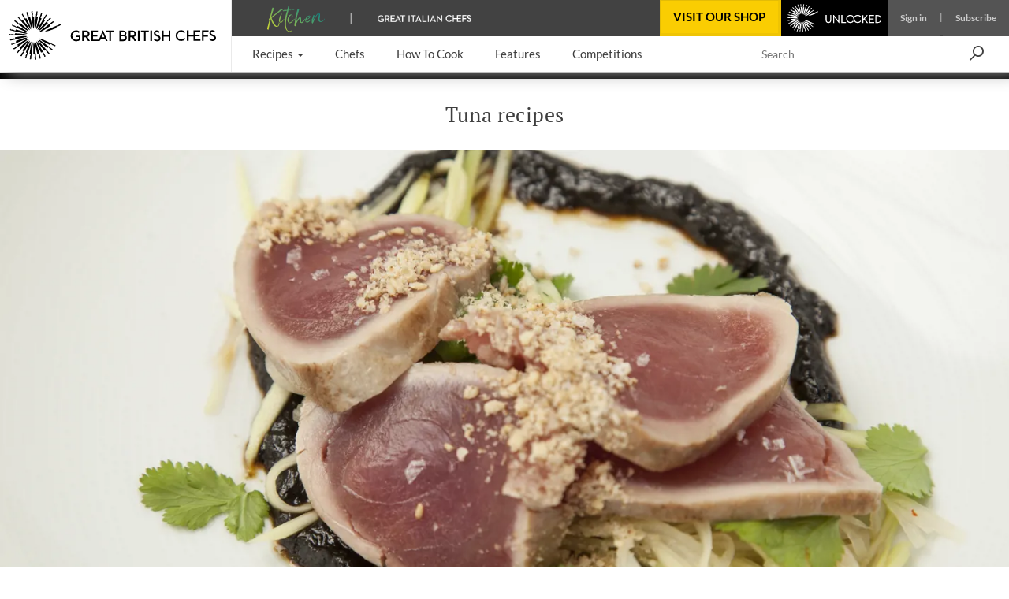

--- FILE ---
content_type: text/html; charset=utf-8
request_url: https://www.greatbritishchefs.com/ingredients/tuna-recipes
body_size: 31945
content:
<!DOCTYPE html>
    <html lang="en" xmlns="http://www.w3.org/1999/xhtml" xmlns:og="http://ogp.me/ns#" xmlns:fb="https://www.facebook.com/2008/fbml">
      <head prefix="og: http://ogp.me/ns">
        <link rel="stylesheet" type="text/css" href="/assets/shared-components.79f19367.css">
        <link rel="stylesheet" type="text/css" href="/assets/recipes.c8b686cb.css">
        <link rel="stylesheet" type="text/css" href="/assets/collection.b390af7f.css">
        <link rel="stylesheet" type="text/css" href="/assets/swiper.74b1e508.css">
        <link rel="stylesheet" type="text/css" href="/assets/newsletter-signup.b91f112f.css">
        <link rel="stylesheet" type="text/css" href="/assets/_default.page.client.e9bf256e.css">
        <link rel="preload" href="/assets/gbc-iconset-2017-11-13.71924b66.woff" as="font" type="font/woff" crossorigin>
        <meta charset="UTF-8" />
        <meta name="viewport" content="width=device-width, initial-scale=1.0" />
        <!-- Critical font preloads -->
        <link rel="preload" href="https://fonts.gstatic.com/s/lato/v14/S6uyw4BMUTPHjx4wXg.woff2" as="font" type="font/woff2" crossorigin>
<link rel="preload" href="https://fonts.gstatic.com/s/ptserif/v18/EJRVQgYoZZY2vCFuvAFWzr8.woff2" as="font" type="font/woff2" crossorigin>
<link rel="preload" href="https://fonts.gstatic.com/s/lato/v14/S6u9w4BMUTPHh6UVSwiPGQ.woff2" as="font" type="font/woff2" crossorigin>
        <!-- Hero image preload -->
        <link rel="preload" media="(max-width:428.98px)" as="image" imagesrcset="https://media-cdn2.greatbritishchefs.com/media/2n4jpyi5/img15580.whqc_428x309q80fpt493fpl518.webp 1x, https://media-cdn2.greatbritishchefs.com/media/2n4jpyi5/img15580.whqc_856x618q80fpt493fpl518.webp 2x" type="image/webp">
<link rel="preload" media="(min-width: 429px) and (max-width:767.98px)" as="image" imagesrcset="https://media-cdn2.greatbritishchefs.com/media/2n4jpyi5/img15580.whqc_640x462q80fpt493fpl518.webp 1x, https://media-cdn2.greatbritishchefs.com/media/2n4jpyi5/img15580.whqc_1280x924q80fpt493fpl518.webp 2x" type="image/webp">
<link rel="preload" media="(min-width:768px) and (max-width:991.98px)" as="image" imagesrcset="https://media-cdn2.greatbritishchefs.com/media/2n4jpyi5/img15580.whqc_768x512q80fpt493fpl518.webp 1x, https://media-cdn2.greatbritishchefs.com/media/2n4jpyi5/img15580.whqc_1536x1024q80fpt493fpl518.webp 2x" type="image/webp">
<link rel="preload" media="(min-width:992px)" as="image" imagesrcset="https://media-cdn2.greatbritishchefs.com/media/2n4jpyi5/img15580.whqc_1426x713q80fpt493fpl518.webp 1x, https://media-cdn2.greatbritishchefs.com/media/2n4jpyi5/img15580.whqc_2852x1426q80fpt493fpl518.webp 2x" type="image/webp">
        
        <link rel="preconnect" href="https://viewably.greatbritishchefs.com" crossorigin>
    
        <link rel="preconnect" href="https://www.googletagmanager.com"/>
        
        <!-- Bootstrap -->
        <link rel="stylesheet" href="/static-content/gbc-bootstrap.css">
        <link rel="icon" type="image/png" href="/icons/favicon-32x32.png" sizes="32x32" />
        <link rel="icon" type="image/png" href="/icons/favicon-96x96.png" sizes="96x96" />
        <link rel="apple-touch-icon" href="/icons/apple-touch-icon-180x180.png" />
        <link rel="shortcut icon" href="/icons/favicon.ico" />
        <link rel="manifest" href="/manifest.webmanifest" />
        <link rel="canonical" href="https://www.greatbritishchefs.com/collections/tuna-recipes" />
        <meta name="description" content="Browse our collection of tuna recipes, including ceviche of scallop and tuna, risotto with seared tuna and salad Niçoise " />
        <title>Tuna Recipes: Tuna Ceviche, Salad Niçoise - Great British Chefs</title>
        <!--Open Graph Meta tags-->
        <meta property="og:title" content="Tuna Recipes: Tuna Ceviche, Salad Niçoise" />
        <meta property="og:image" content="https://media-cdn2.greatbritishchefs.com/media/2n4jpyi5/img15580.whqc_1426x713q80fpt494fpl519.jpg" />
        <meta property="og:site_name" content="Great British Chefs" />
        <meta property="og:description" content="Browse our collection of tuna recipes, including ceviche of scallop and tuna, risotto with seared tuna and salad Niçoise " />
        <meta property="og:type" content="website" />
        <meta property="og:image" content="https://media-cdn2.greatbritishchefs.com/media/2n4jpyi5/img15580.whqc_735x1102q80fpt494fpl519.jpg" />
        <!--Twitter Meta tags-->
        <meta name="twitter:site" content="@gbchefs">
        <meta name="twitter:creator" content="@gbchefs">
        <meta name="twitter:title" content="Tuna Recipes: Tuna Ceviche, Salad Niçoise">
        <meta name="twitter:image" content="https://media-cdn2.greatbritishchefs.com/media/2n4jpyi5/img15580.whqc_1426x713q80fpt494fpl519.jpg">
        <meta name="twitter:description" content="Browse our collection of tuna recipes, including ceviche of scallop and tuna, risotto with seared tuna and salad Niçoise ">
        <meta name="twitter:card" content="summary_large_image">
        
        <!--FaceBook Meta tags-->
        <meta property="fb:app_id" content="200937473307040" />
        <meta property="article:author" content="https://www.facebook.com/greatbritishchefs" />
        <script>
        if('serviceWorker' in navigator) { window.addEventListener('load', () => { 
            console.debug('navigator.serviceWorker.register - sw.js')
            navigator.serviceWorker.register('/sw.js', { scope: '/' })})}
        </script>
        <script>
        window.__gbcRuntimeEnvironmentSettings = {"identityUrl":"https://identity.greatbritishchefs.com","webBaseUrlForClient":"https://www.greatbritishchefs.com","clientId":"gbc_site_frontend","apiBaseUrlForClient":"https://api.greatbritishchefs.com"};
        </script>
       
        <script>
        //Decide which test bucket user belongs to
        window.__gbcGlobalFunctions = window.__gbcGlobalFunctions || {};
        window.__gbcGlobalFunctions.getOrInitializeUserTestClass = function() {
          // Overriden for active A/B tests
          return null;
        }
        window.__gbcGlobalFunctions.getUserData = function() {
          try{
              // Check if localStorage is available
              if (!window.localStorage || typeof window.localStorage.getItem !== "function") {
                console.warn("MembershipAccess: localStorage is not available, returning defaults");
                return { };
              }
 
              var userId = window.localStorage.getItem("storedUserId") || null;
              var userTier = window.localStorage.getItem("storedUserTier") || null;

              return { userId, userTier };

          } catch (e) {
              console.error("MembershipAccess: Unable to retrieve user data:", e);
              return { userId: null, userTier: null };
          }
        }
        </script>
        
    <script>
    window.viewably = (function(vx, reqSimpleUrl, env, ssr) {
        vx.pv = '__err1'; 
        vx.ssr = ssr;
        vx.pvv_path = reqSimpleUrl;
        vx.env = env;
        if (window.__gbcGlobalFunctions && typeof window.__gbcGlobalFunctions.getOrInitializeUserTestClass === "function") {
          vx.pvv_testClass = window.__gbcGlobalFunctions.getOrInitializeUserTestClass();
        }
          try {
            if (window.crypto && typeof window.crypto.randomUUID === "function") {
                vx.pv = window.crypto.randomUUID();
            } else {
                vx.pv = Math.random().toString(36).substr(2);
            }
            var scriptEl = document.createElement("script");
            var queryParam = new URLSearchParams({pv: vx.pv, ssr: vx.ssr, env: vx.env, pvv_path: vx.pvv_path,pvv_testClass: vx.pvv_testClass }).toString();
            scriptEl.src = 'https://viewably.greatbritishchefs.com/init-jsscript?' + queryParam;
            scriptEl.async = true;
            document.head.appendChild(scriptEl);
        } catch (error) {
            console.error("viewably init error occurred:", error);
        }
        return vx;
    })(window.viewably || {},   'www.greatbritishchefs.com/ingredients/tuna-recipes', 'prod', 'testAug25');
    </script>
    
        <script>
// Define dataLayer and the gtag function.
window.dataLayer = window.dataLayer || [];
function gtag(){ window.dataLayer.push(arguments);}

// Set default consent to 'denied' as a placeholder
// Determine actual values based on your own requirements
gtag('consent', 'default', {
  'ad_storage': 'denied',
  'ad_user_data': 'denied',
  'ad_personalization': 'denied',
  'analytics_storage': 'denied',
  'wait_for_update': 500
});

dataLayer.push({
    'event': 'default_consent'
  });
</script>
<script async src="https://www.googletagmanager.com/gtag/js?id=G-WJLFG1BX4N"></script>
<script>

var __gbcGA4Init= (function() {
try {
  // Initialize your data here
  return {
    user_ab_test: window.__gbcGlobalFunctions.getOrInitializeUserTestClass(),
    userData: window.__gbcGlobalFunctions.getUserData()
  };
} catch (e) {
  console.error("Error occurred while initializing __gbcGA4Init object:", e);
 }
})() || {user_ab_test:null};

if (!__gbcGA4Init.userData) {
  __gbcGA4Init.userData = {};
}
 
  gtag('js', new Date());
  var gtagConfig = {
    user_properties: {}
  };

  var canSendUserIdToGA = (function(){
  try {
    var gbcConsentDescription = JSON.parse(window.localStorage.getItem("gbcConsentDescription") || "{}");
    if (gbcConsentDescription) return gbcConsentDescription.canSendUserIdToGA;
    return null;
    } catch (e) {
    console.error("Unable to read consent data. No user info will be in GTAG. Reason: ", e);
    return undefined;
  }})();
  
  if (canSendUserIdToGA) {
      //Only attach user ID if consent is given
      gtagConfig['user_id'] = __gbcGA4Init.userData.userId;
  }

    //old 'event' way to send membership - will be removed soon
    gtagConfig['membership_tier'] = __gbcGA4Init.userData.userTier;
    gtagConfig['user_test_class']= __gbcGA4Init.user_ab_test;

    //new way to send A/B test class and userTier- user property
    gtagConfig['user_properties']['user_ab_test'] = __gbcGA4Init.user_ab_test;
    gtagConfig['user_properties']['user_tier'] = __gbcGA4Init.userData.userTier;
  
    try{
      if (document.location.href.indexOf("ga4debug=1") > -1){
        gtagConfig['debug_mode'] = true;
      }
    }catch(e){
      console.error("Error occurred while checking GA4 debug mode:", e);
    }
 
  // Using Google Consent mode V2 - No information will be sent before consent is given
  console.log("GA4 Initializing gtag with config:", gtagConfig);
  gtag('config', 'G-WJLFG1BX4N', gtagConfig);
 
</script>
        <script async src="https://securepubads.g.doubleclick.net/tag/js/gpt.js" crossorigin="anonymous"></script>
<script>
var googletag = googletag || {}; googletag.cmd = googletag.cmd || [];

  googletag.cmd.push(function(){
    dataKeys = {"HasSponsor":"no","PageTitle":"tuna recipes: tuna ceviche, salad niçoise","Type":"collectionpage","Site":"Production","Partition":"GBC"};
    try{
    dataKeys.UserTier = window.localStorage && typeof window.localStorage.getItem === "function" && window.localStorage.getItem('storedUserTier');
    if (!dataKeys.UserTier) {dataKeys.UserTier ='Unknown'}
    } catch(e){
      console.error('GoogleAdUnit - Getting UserTier failed : ' + e.message,e);
      dataKeys.UserTier ='Unknown';
    }

    for(var key in dataKeys){
      if (dataKeys.hasOwnProperty(key)) {
        console.debug('GoogleAdUnit Key-value : ' + key + ' = ' + dataKeys[key])
        googletag.pubads().setTargeting(key, dataKeys[key]);
      }
    }
    console.debug('GoogleAdUnit Targetting completed');      
  }); 
  
function testStaticallyRenderedGoogleAdUnitCouldBeEventuallyRenderedAndGetAdElement(adZoneInfoString, adElementId, adSpecStopPointMin, adSpecStopPointMax) {
  function ignoreAdBlock(message){
        message = message || "No message";
        console.debug("GoogleAdUnit ignored: "+ adZoneInfoString +' : ' + message);
    }  
try {
  var respWidth = window.screen.width;
      if (adSpecStopPointMin > respWidth || adSpecStopPointMax < respWidth) {
        ignoreAdBlock("Resolution out of range: Threshold " + adSpecStopPointMin + " - " + adSpecStopPointMax + "px, Screen width: " + respWidth + "px");
        return false;
    }

  var isProbablyGoldOrSilver = window.localStorage && typeof window.localStorage.getItem === "function" && /gold|silver/i.test(window.localStorage.getItem('storedUserTier'));

  if (isProbablyGoldOrSilver) {
      if (/HeaderOptions/i.test(adZoneInfoString)) {
          ignoreAdBlock('Block removed for gold / silver user')
          return false;
      }
  }
  return true;
 } catch(e) {
   console.error('testStaticallyRenderedGoogleAdUnitCouldBeEventuallyRenderedAndGetAdElement failed for ' + adZoneInfoString + ' : ' + e.message,e); 
   return false;
 }
}

          (function (adZoneInfoString,adElementId,adSpecStopPointMin, adSpecStopPointMax){
            if (testStaticallyRenderedGoogleAdUnitCouldBeEventuallyRenderedAndGetAdElement(adZoneInfoString, adElementId, adSpecStopPointMin, adSpecStopPointMax)) {
              console.debug('GoogleAdUnit: cmd.push '+adZoneInfoString);
            
            googletag.cmd.push(function() {
              console.debug('GoogleAdUnit: defineSlot '+adZoneInfoString);
              googletag.defineSlot('/11464905/mobile_banner', [300, 50], adElementId).addService(googletag.pubads());
            })    
          }
          })('mobile_banner-0: mobile_banner 300x50 - Mobile/0-767', 'mobile_banner-0',  0, 767);
          

          (function (adZoneInfoString,adElementId,adSpecStopPointMin, adSpecStopPointMax){
            if (testStaticallyRenderedGoogleAdUnitCouldBeEventuallyRenderedAndGetAdElement(adZoneInfoString, adElementId, adSpecStopPointMin, adSpecStopPointMax)) {
              console.debug('GoogleAdUnit: cmd.push '+adZoneInfoString);
            
            googletag.cmd.push(function() {
              console.debug('GoogleAdUnit: defineSlot '+adZoneInfoString);
              googletag.defineSlot('/11464905/mpu', [300, 250], adElementId).addService(googletag.pubads());
            })    
          }
          })('mpu-1: mpu 300x250 - TabletDesktop/768-10000', 'mpu-1',  768, 10000);
          

          (function (adZoneInfoString,adElementId,adSpecStopPointMin, adSpecStopPointMax){
           console.debug('GoogleAdUnit: slot will not be defined in the head (lazyLoad) '+adZoneInfoString);
          })('mobile_mpu_bottom-2: mobile_mpu_bottom 300x250 - Mobile/0-767', 'mobile_mpu_bottom-2', 767, 0);
          

    googletag.cmd.push(function(){
      googletag.pubads().enableSingleRequest();
      googletag.pubads().disableInitialLoad();
      googletag.enableServices();
      console.debug('GoogleAdUnit disableInitialLoad() && enableServices()');
    }); 
</script>
        

        
            <!-- application/ld+json is not available for this page -->
            
        
            <script type="application/ld+json">{"@context":"https://schema.org","@type":"ItemList","itemListElement":[{"@type":"ListItem","position":1,"url":"https://www.greatbritishchefs.com/recipes/tuna-carpaccio-fennel-lemon-recipe"},{"@type":"ListItem","position":2,"url":"https://www.greatbritishchefs.com/recipes/ultimate-tuna-melt-recipe"},{"@type":"ListItem","position":3,"url":"https://www.greatbritishchefs.com/recipes/winter-panzanella-tuna-seaweed-recipe"},{"@type":"ListItem","position":4,"url":"https://www.greatbritishchefs.com/recipes/tuna-poke-recipe"},{"@type":"ListItem","position":5,"url":"https://www.greatbritishchefs.com/recipes/mange-tout-radish-tuna-salad-recipe"},{"@type":"ListItem","position":6,"url":"https://www.greatbritishchefs.com/recipes/pork-tuna-sauce-recipe"},{"@type":"ListItem","position":7,"url":"https://www.greatbritishchefs.com/recipes/maldivian-tuna-curry-recipe"},{"@type":"ListItem","position":8,"url":"https://www.greatbritishchefs.com/recipes/tuscan-tuna-ciabatta-recipe"},{"@type":"ListItem","position":9,"url":"https://www.greatbritishchefs.com/recipes/ceviche-recipe-scallop-tuna-orange-fennel"},{"@type":"ListItem","position":10,"url":"https://www.greatbritishchefs.com/recipes/tuna-nigiri-recipe"},{"@type":"ListItem","position":11,"url":"https://www.greatbritishchefs.com/recipes/seared-tuna-recipe"},{"@type":"ListItem","position":12,"url":"https://www.greatbritishchefs.com/recipes/tuna-beef-tartare-kimchi-recipe"},{"@type":"ListItem","position":13,"url":"https://www.greatbritishchefs.com/recipes/seared-tuna-with-coriander-and-peanut-salad-recipe"},{"@type":"ListItem","position":14,"url":"https://www.greatbritishchefs.com/recipes/tuna-pasta-salad-black-olive-roasted-garlic-tapenade-recipe"},{"@type":"ListItem","position":15,"url":"https://www.greatbritishchefs.com/recipes/tuna-sashimi-pizza-recipe"},{"@type":"ListItem","position":16,"url":"https://www.greatbritishchefs.com/recipes/tuna-tartare-egg-caviar-recipe"},{"@type":"ListItem","position":17,"url":"https://www.greatbritishchefs.com/recipes/grilled-tuna-steak-recipe-coleslaw"},{"@type":"ListItem","position":18,"url":"https://www.greatbritishchefs.com/recipes/purple-potato-causa-tuna-tartare"},{"@type":"ListItem","position":19,"url":"https://www.greatbritishchefs.com/recipes/nicoise-salad-tuna-semi-dried-piccolo-cherry-tomatoes-recipe"},{"@type":"ListItem","position":20,"url":"https://www.greatbritishchefs.com/recipes/tartare-of-tuna-recipe"},{"@type":"ListItem","position":21,"url":"https://www.greatbritishchefs.com/recipes/atun-encebollado-recipe"},{"@type":"ListItem","position":22,"url":"https://www.greatbritishchefs.com/recipes/roast-tomato-spring-onion-risotto-recipe"},{"@type":"ListItem","position":23,"url":"https://www.greatbritishchefs.com/recipes/tomato-tonnato-sandwich-recipe"},{"@type":"ListItem","position":24,"url":"https://www.greatbritishchefs.com/recipes/linguine-with-tonnato-sauce-recipe"},{"@type":"ListItem","position":25,"url":"https://www.greatbritishchefs.com/recipes/salad-nicoise-recipe"},{"@type":"ListItem","position":26,"url":"https://www.greatbritishchefs.com/recipes/ensaladilla-rusa-recipe"},{"@type":"ListItem","position":27,"url":"https://www.greatbritishchefs.com/recipes/sushi-bento-box-recipe"},{"@type":"ListItem","position":28,"url":"https://www.greatbritishchefs.com/recipes/seared-nigiri-sushi-recipe"},{"@type":"ListItem","position":29,"url":"https://www.greatbritishchefs.com/recipes/bara-chirashi-recipe"}]}</script>
        
        
      <script>
      try {
        if (window.localStorage){
            let lastLoggedInTimestamp=parseInt(window.localStorage["lastLoggedInTimestamp"]);
            let storedUserTier=window.localStorage["storedUserTier"];
            let currentTime = new Date().getTime();
            if ((/gold|silver/i.test(storedUserTier)) || (lastLoggedInTimestamp && lastLoggedInTimestamp < currentTime && currentTime < lastLoggedInTimestamp + 15 * 1000)){
                console.debug('TopAdBanner hidden: [%s, %s]',storedUserTier,lastLoggedInTimestamp)
                var headerAdStyle = document.createElement('style');
                headerAdStyle.type = 'text/css';
                headerAdStyle.innerHTML = '.ad-container.ad-container--is-HeaderOptions { display: none !important; }';
                document.head.appendChild(headerAdStyle);
            } else {
                console.debug('TopAdBanner shown: [%s, %s]',storedUserTier,lastLoggedInTimestamp)
            }
        }
       } catch(err) {
        console.warn('Top Ad Banner stays - unable to check if top banner needs to be hidden', err)
      }
      </script>
    
        <script>
      try {
        if (window.localStorage && window.localStorage.getItem('isProbablySubscribedToGbcWeeklyNewsletter') === 'true') {
            var defaultNewsletterStyle = document.createElement('style');
            defaultNewsletterStyle.type = 'text/css';
            defaultNewsletterStyle.innerHTML = '.newsletter__title-image-overlay { display: none !important; }';
            document.head.appendChild(defaultNewsletterStyle);
            console.debug('Default Newsletter Block is HIDDEN because window.localStorage.isProbablySubscribedToGbcWeeklyNewsletter is TRUE.')
        }
        else {
            console.debug('Default Newsletter Block is SHOWN by default.')
        }
      } catch (er) {
        console.error('An error occurred while trying to dynamically render Newsletter block.', er)
      }
      </script>
 
        </head>
      <body style="">
        <script>window.cmp_cdid = "b281a6d4c1c38";</script><script>if(!("gdprAppliesGlobally" in window)){window.gdprAppliesGlobally=true}if(!("cmp_id" in window)||window.cmp_id<1){window.cmp_id=0}if(!("cmp_cdid" in window)){window.cmp_cdid="b281a6d4c1c38"}if(!("cmp_params" in window)){window.cmp_params=""}if(!("cmp_host" in window)){window.cmp_host="b.delivery.consentmanager.net"}if(!("cmp_cdn" in window)){window.cmp_cdn="cdn.consentmanager.net"}if(!("cmp_proto" in window)){window.cmp_proto="https:"}if(!("cmp_codesrc" in window)){window.cmp_codesrc="0"}window.cmp_getsupportedLangs=function(){var b=["DE","EN","FR","IT","NO","DA","FI","ES","PT","RO","BG","ET","EL","GA","HR","LV","LT","MT","NL","PL","SV","SK","SL","CS","HU","RU","SR","ZH","TR","UK","AR","BS","JA","CY"];if("cmp_customlanguages" in window){for(var a=0;a<window.cmp_customlanguages.length;a++){b.push(window.cmp_customlanguages[a].l.toUpperCase())}}return b};window.cmp_getRTLLangs=function(){var a=["AR"];if("cmp_customlanguages" in window){for(var b=0;b<window.cmp_customlanguages.length;b++){if("r" in window.cmp_customlanguages[b]&&window.cmp_customlanguages[b].r){a.push(window.cmp_customlanguages[b].l)}}}return a};window.cmp_getlang=function(a){if(typeof(a)!="boolean"){a=true}if(a&&typeof(cmp_getlang.usedlang)=="string"&&cmp_getlang.usedlang!==""){return cmp_getlang.usedlang}return window.cmp_getlangs()[0]};window.cmp_extractlang=function(a){if(a.indexOf("cmplang=")!=-1){a=a.substr(a.indexOf("cmplang=")+8,2).toUpperCase();if(a.indexOf("&")!=-1){a=a.substr(0,a.indexOf("&"))}}else{a=""}return a};window.cmp_getlangs=function(){var h=window.cmp_getsupportedLangs();var g=[];var a=location.hash;var f=location.search;var e="cmp_params" in window?window.cmp_params:"";if(cmp_extractlang(a)!=""){g.push(cmp_extractlang(a))}else{if(cmp_extractlang(f)!=""){g.push(cmp_extractlang(f))}else{if(cmp_extractlang(e)!=""){g.push(cmp_extractlang(e))}else{if("cmp_setlang" in window&&window.cmp_setlang!=""){g.push(window.cmp_setlang.toUpperCase())}else{if("cmp_langdetect" in window&&window.cmp_langdetect==1){g.push(window.cmp_getPageLang())}else{g=window.cmp_getBrowserLangs()}}}}}var c=[];for(var d=0;d<g.length;d++){var b=g[d].toUpperCase();if(b.length<2){continue}if(h.indexOf(b)!=-1){c.push(b)}else{if(b.indexOf("-")!=-1){b=b.substr(0,2)}if(h.indexOf(b)!=-1){c.push(b)}}}if(c.length==0&&typeof(cmp_getlang.defaultlang)=="string"&&cmp_getlang.defaultlang!==""){return[cmp_getlang.defaultlang.toUpperCase()]}else{return c.length>0?c:["EN"]}};window.cmp_getPageLangs=function(){var a=window.cmp_getXMLLang();if(a!=""){a=[a.toUpperCase()]}else{a=[]}a=a.concat(window.cmp_getLangsFromURL());return a.length>0?a:["EN"]};window.cmp_getPageLang=function(){var a=window.cmp_getPageLangs();return a.length>0?a[0]:""};window.cmp_getLangsFromURL=function(){var c=window.cmp_getsupportedLangs();var b=location;var m="toUpperCase";var g=b.hostname[m]()+".";var a="/"+b.pathname[m]()+"/";a=a.split("_").join("-");a=a.split("//").join("/");a=a.split("//").join("/");var f=[];for(var e=0;e<c.length;e++){var j=a.substring(0,c[e].length+2);if(g.substring(0,c[e].length+1)==c[e]+"."){f.push(c[e][m]())}else{if(c[e].length==5){var k=c[e].substring(3,5)+"-"+c[e].substring(0,2);if(g.substring(0,k.length+1)==k+"."){f.push(c[e][m]())}}else{if(j=="/"+c[e]+"/"||j=="/"+c[e]+"-"){f.push(c[e][m]())}else{if(j=="/"+c[e].replace("-","/")+"/"||j=="/"+c[e].replace("-","/")+"/"){f.push(c[e][m]())}else{if(c[e].length==5){var k=c[e].substring(3,5)+"-"+c[e].substring(0,2);var h=a.substring(0,k.length+1);if(h=="/"+k+"/"||h=="/"+k.replace("-","/")+"/"){f.push(c[e][m]())}}}}}}}return f};window.cmp_getXMLLang=function(){var c=document.getElementsByTagName("html");if(c.length>0){c=c[0]}else{c=document.documentElement}if(c&&c.getAttribute){var a=c.getAttribute("xml:lang");if(typeof(a)!="string"||a==""){a=c.getAttribute("lang")}if(typeof(a)=="string"&&a!=""){a=a.split("_").join("-").toUpperCase();var b=window.cmp_getsupportedLangs();return b.indexOf(a)!=-1||b.indexOf(a.substr(0,2))!=-1?a:""}else{return""}}};window.cmp_getBrowserLangs=function(){var c="languages" in navigator?navigator.languages:[];var b=[];if(c.length>0){for(var a=0;a<c.length;a++){b.push(c[a])}}if("language" in navigator){b.push(navigator.language)}if("userLanguage" in navigator){b.push(navigator.userLanguage)}return b};(function(){var C=document;var D=C.getElementsByTagName;var o=window;var t="";var h="";var k="";var F=function(e){var i="cmp_"+e;e="cmp"+e+"=";var d="";var l=e.length;var K=location;var L=K.hash;var w=K.search;var u=L.indexOf(e);var J=w.indexOf(e);if(u!=-1){d=L.substring(u+l,9999)}else{if(J!=-1){d=w.substring(J+l,9999)}else{return i in o&&typeof(o[i])!=="function"?o[i]:""}}var I=d.indexOf("&");if(I!=-1){d=d.substring(0,I)}return d};var j=F("lang");if(j!=""){t=j;k=t}else{if("cmp_getlang" in o){t=o.cmp_getlang().toLowerCase();h=o.cmp_getlangs().slice(0,3).join("_");k=o.cmp_getPageLangs().slice(0,3).join("_");if("cmp_customlanguages" in o){var m=o.cmp_customlanguages;for(var y=0;y<m.length;y++){var a=m[y].l.toLowerCase();if(a==t){t="en"}}}}}var q=("cmp_proto" in o)?o.cmp_proto:"https:";if(q!="http:"&&q!="https:"){q="https:"}var n=("cmp_ref" in o)?o.cmp_ref:location.href;if(n.length>300){n=n.substring(0,300)}var A=function(l){var K=document;var N=K.getElementsByTagName;var P=K.createElement("script");P.setAttribute("data-cmp-ab","1");P.type="text/javascript";P.async=true;P.src=l;var O=["body","div","span","script","head"];var I="currentScript";var L="parentElement";var u="appendChild";var M="body";if(K[I]&&K[I][L]){K[I][L][u](P)}else{if(K[M]){K[M][u](P)}else{for(var w=0;w<O.length;w++){var J=N(O[w]);if(J.length>0){J[0][u](P);break}}}}};var b=F("design");var c=F("regulationkey");var z=F("gppkey");var s=F("att");var f=o.encodeURIComponent;var g;try{g=C.cookie.length>0}catch(B){g=false}var x=F("darkmode");if(x=="0"){x=0}else{if(x=="1"){x=1}else{try{if("matchMedia" in window&&window.matchMedia){var H=window.matchMedia("(prefers-color-scheme: dark)");if("matches" in H&&H.matches){x=1}}}catch(B){x=0}}}var p=q+"//"+o.cmp_host+"/delivery/cmp.php?";p+=("cmp_id" in o&&o.cmp_id>0?"id="+o.cmp_id:"")+("cmp_cdid" in o?"&cdid="+o.cmp_cdid:"")+"&h="+f(n);p+=(b!=""?"&cmpdesign="+f(b):"")+(c!=""?"&cmpregulationkey="+f(c):"")+(z!=""?"&cmpgppkey="+f(z):"");p+=(s!=""?"&cmpatt="+f(s):"")+("cmp_params" in o?"&"+o.cmp_params:"")+(g?"&__cmpfcc=1":"");p+=(x>0?"&cmpdarkmode=1":"");A(p+"&l="+f(t)+"&ls="+f(h)+"&lp="+f(k)+"&o="+(new Date()).getTime());if(!("cmp_quickstub" in window)){var r="js";var v=F("debugunminimized")!=""?"":".min";if(F("debugcoverage")=="1"){r="instrumented";v=""}if(F("debugtest")=="1"){r="jstests";v=""}var G=new Date();var E=G.getFullYear()+"-"+(G.getMonth()+1)+"-"+G.getDate();A(q+"//"+o.cmp_cdn+"/delivery/"+r+"/cmp_final"+v+".js?t="+E)}})();window.cmp_rc=function(c,b){var l;try{l=document.cookie}catch(h){l=""}var j="";var f=0;var g=false;while(l!=""&&f<100){f++;while(l.substr(0,1)==" "){l=l.substr(1,l.length)}var k=l.substring(0,l.indexOf("="));if(l.indexOf(";")!=-1){var m=l.substring(l.indexOf("=")+1,l.indexOf(";"))}else{var m=l.substr(l.indexOf("=")+1,l.length)}if(c==k){j=m;g=true}var d=l.indexOf(";")+1;if(d==0){d=l.length}l=l.substring(d,l.length)}if(!g&&typeof(b)=="string"){j=b}return(j)};window.cmp_stub=function(){var a=arguments;__cmp.a=__cmp.a||[];if(!a.length){return __cmp.a}else{if(a[0]==="ping"){if(a[1]===2){a[2]({gdprApplies:gdprAppliesGlobally,cmpLoaded:false,cmpStatus:"stub",displayStatus:"hidden",apiVersion:"2.2",cmpId:31},true)}else{a[2](false,true)}}else{if(a[0]==="getTCData"){__cmp.a.push([].slice.apply(a))}else{if(a[0]==="addEventListener"||a[0]==="removeEventListener"){__cmp.a.push([].slice.apply(a))}else{if(a.length==4&&a[3]===false){a[2]({},false)}else{__cmp.a.push([].slice.apply(a))}}}}}};window.cmp_dsastub=function(){var a=arguments;a[0]="dsa."+a[0];window.cmp_gppstub(a)};window.cmp_gppstub=function(){var c=arguments;__gpp.q=__gpp.q||[];if(!c.length){return __gpp.q}var h=c[0];var g=c.length>1?c[1]:null;var f=c.length>2?c[2]:null;var a=null;var j=false;if(h==="ping"){a=window.cmp_gpp_ping();j=true}else{if(h==="addEventListener"){__gpp.e=__gpp.e||[];if(!("lastId" in __gpp)){__gpp.lastId=0}__gpp.lastId++;var d=__gpp.lastId;__gpp.e.push({id:d,callback:g});a={eventName:"listenerRegistered",listenerId:d,data:true,pingData:window.cmp_gpp_ping()};j=true}else{if(h==="removeEventListener"){__gpp.e=__gpp.e||[];a=false;for(var e=0;e<__gpp.e.length;e++){if(__gpp.e[e].id==f){__gpp.e[e].splice(e,1);a=true;break}}j=true}else{__gpp.q.push([].slice.apply(c))}}}if(a!==null&&typeof(g)==="function"){g(a,j)}};window.cmp_gpp_ping=function(){return{gppVersion:"1.1",cmpStatus:"stub",cmpDisplayStatus:"hidden",signalStatus:"not ready",supportedAPIs:["2:tcfeuv2","5:tcfcav1","7:usnat","8:usca","9:usva","10:usco","11:usut","12:usct","13:usfl","14:usmt","15:usor","16:ustx","17:usde","18:usia","19:usne","20:usnh","21:usnj","22:ustn"],cmpId:31,sectionList:[],applicableSections:[0],gppString:"",parsedSections:{}}};window.cmp_addFrame=function(b){if(!window.frames[b]){if(document.body){var a=document.createElement("iframe");a.style.cssText="display:none";if("cmp_cdn" in window&&"cmp_ultrablocking" in window&&window.cmp_ultrablocking>0){a.src="//"+window.cmp_cdn+"/delivery/empty.html"}a.name=b;a.setAttribute("title","Intentionally hidden, please ignore");a.setAttribute("role","none");a.setAttribute("tabindex","-1");document.body.appendChild(a)}else{window.setTimeout(window.cmp_addFrame,10,b)}}};window.cmp_msghandler=function(d){var a=typeof d.data==="string";try{var c=a?JSON.parse(d.data):d.data}catch(f){var c=null}if(typeof(c)==="object"&&c!==null&&"__cmpCall" in c){var b=c.__cmpCall;window.__cmp(b.command,b.parameter,function(h,g){var e={__cmpReturn:{returnValue:h,success:g,callId:b.callId}};d.source.postMessage(a?JSON.stringify(e):e,"*")})}if(typeof(c)==="object"&&c!==null&&"__tcfapiCall" in c){var b=c.__tcfapiCall;window.__tcfapi(b.command,b.version,function(h,g){var e={__tcfapiReturn:{returnValue:h,success:g,callId:b.callId}};d.source.postMessage(a?JSON.stringify(e):e,"*")},b.parameter)}if(typeof(c)==="object"&&c!==null&&"__gppCall" in c){var b=c.__gppCall;window.__gpp(b.command,function(h,g){var e={__gppReturn:{returnValue:h,success:g,callId:b.callId}};d.source.postMessage(a?JSON.stringify(e):e,"*")},"parameter" in b?b.parameter:null,"version" in b?b.version:1)}if(typeof(c)==="object"&&c!==null&&"__dsaCall" in c){var b=c.__dsaCall;window.__dsa(b.command,function(h,g){var e={__dsaReturn:{returnValue:h,success:g,callId:b.callId}};d.source.postMessage(a?JSON.stringify(e):e,"*")},"parameter" in b?b.parameter:null,"version" in b?b.version:1)}};window.cmp_setStub=function(a){if(!(a in window)||(typeof(window[a])!=="function"&&typeof(window[a])!=="object"&&(typeof(window[a])==="undefined"||window[a]!==null))){window[a]=window.cmp_stub;window[a].msgHandler=window.cmp_msghandler;window.addEventListener("message",window.cmp_msghandler,false)}};window.cmp_setGppStub=function(a){if(!(a in window)||(typeof(window[a])!=="function"&&typeof(window[a])!=="object"&&(typeof(window[a])==="undefined"||window[a]!==null))){window[a]=window.cmp_gppstub;window[a].msgHandler=window.cmp_msghandler;window.addEventListener("message",window.cmp_msghandler,false)}};if(!("cmp_noiframepixel" in window)){window.cmp_addFrame("__cmpLocator")}if((!("cmp_disabletcf" in window)||!window.cmp_disabletcf)&&!("cmp_noiframepixel" in window)){window.cmp_addFrame("__tcfapiLocator")}if((!("cmp_disablegpp" in window)||!window.cmp_disablegpp)&&!("cmp_noiframepixel" in window)){window.cmp_addFrame("__gppLocator")}if((!("cmp_disabledsa" in window)||!window.cmp_disabledsa)&&!("cmp_noiframepixel" in window)){window.cmp_addFrame("__dsaLocator")}window.cmp_setStub("__cmp");if(!("cmp_disabletcf" in window)||!window.cmp_disabletcf){window.cmp_setStub("__tcfapi")}if(!("cmp_disablegpp" in window)||!window.cmp_disablegpp){window.cmp_setGppStub("__gpp")}if(!("cmp_disabledsa" in window)||!window.cmp_disabledsa){window.cmp_setGppStub("__dsa")};</script>
        <div id="app"><!--[--><!----><div class="navbar-mobile__container d-lg-none d-lg-none" data-v-982e4179 data-v-34765f56><div class="navbar-mobile-header__container d-flex justify-content-between align-items-center w-100" data-v-34765f56><a class="navbar-mobile-logo" href="/" data-v-34765f56><picture nopin="nopin" data-v-34765f56><source srcset="https://media-cdn2.greatbritishchefs.com/media/kxtop14a/gbc_logo1.svg" type="image/svg+xml" data-v-34765f56><img src="https://media-cdn2.greatbritishchefs.com/media/3qolgqxn/gbc_knife_black_singleline_rgb_cropped.png" nopin="nopin" width="195" height="46" class="menu-logo" alt="Mobile Logo of Great British Chefs" data-v-34765f56></picture></a><div id="knife-burger" class="gbcicon-knives-3" data-event-label="Burger" role="button" aria-label="Menu" aria-expanded="false" aria-controls="dropdown-mobile" data-v-34765f56></div><!----></div><div id="dropdown-mobile" class="navbar-mobile-body__Container" data-v-34765f56><ul class="ps-0" data-v-34765f56><!--[--><li class="navbar-mobile-menu-item" data-v-34765f56><div data-v-34765f56><span class="menu-item-text" data-v-34765f56>Recipes</span><span class="gbcicon-arrow-right" data-v-34765f56></span></div><!----><!----></li><li class="navbar-mobile-menu-item" data-v-34765f56><!----><!----><a href="https://www.greatbritishchefs.com/chefs" data-v-34765f56>Chefs</a></li><li class="navbar-mobile-menu-item" data-v-34765f56><!----><!----><a href="https://www.greatbritishchefs.com/how-to-cook" data-v-34765f56>How To Cook</a></li><li class="navbar-mobile-menu-item" data-v-34765f56><!----><!----><a href="https://www.greatbritishchefs.com/features" data-v-34765f56>Features</a></li><li class="navbar-mobile-menu-item" data-v-34765f56><!----><!----><a href="https://www.greatbritishchefs.com/competitions" data-v-34765f56>Competitions</a></li><!--]--><li class="menu-search-button" data-event-label="Search Dropdown" role="button" data-v-34765f56><!--[--><div class="w-100" data-v-a64a7766><span class="gbcicon-search" aria-label="Search" data-v-a64a7766></span></div><div data-v-a64a7766><div class="offcanvas offcanvas-end border-0 pt-5 w-100 search-overlay" data-v-a64a7766><div class="d-flex justify-content-between align-baseline px-4" data-v-a64a7766><h5 class="search-overlay__heading pe-4" data-v-a64a7766>Search by ingredient, dish or cuisine</h5><div type="button" class="search-overlay__btn-close ps-4" data-v-a64a7766><span class="gbcicon gbcicon-cross-big-2" data-v-a64a7766></span></div></div><div class="d-flex flex-column px-4" data-v-a64a7766><div class="d-flex flex-row pt-4 pb-2 search-overlay__input-container" data-v-a64a7766><input class="flex-grow-1 pe-2" type="text" value="" data-v-a64a7766><span role="button" aria-label="Search" class="gbcicon-search d-inline-block ps-2 fs-5 align-self-end" data-v-a64a7766></span></div><div data-v-a64a7766><!--[--><div class="d-flex flex-column" data-v-6945ba19><div class="d-flex flex-row pt-3" data-v-6945ba19><!--[--><div class="pe-3" data-v-6945ba19><h3 class="search-list__title--active search-list__title fs-6" role="button" data-v-6945ba19>Popular</h3></div><div class="pe-3" data-v-6945ba19><h3 class="search-list__title fs-6" role="button" data-v-6945ba19>Search history</h3></div><!--]--></div><div class="pt-2" data-v-6945ba19><!--[--><div class="py-1 px-3" data-v-6945ba19><h3 role="button" class="fs-6 text-uppercase" data-v-6945ba19>Chicken</h3></div><div class="py-1 px-3" data-v-6945ba19><h3 role="button" class="fs-6 text-uppercase" data-v-6945ba19>Lamb</h3></div><div class="py-1 px-3" data-v-6945ba19><h3 role="button" class="fs-6 text-uppercase" data-v-6945ba19>Salmon</h3></div><div class="py-1 px-3" data-v-6945ba19><h3 role="button" class="fs-6 text-uppercase" data-v-6945ba19>Venison</h3></div><div class="py-1 px-3" data-v-6945ba19><h3 role="button" class="fs-6 text-uppercase" data-v-6945ba19>Sea Bass</h3></div><div class="py-1 px-3" data-v-6945ba19><h3 role="button" class="fs-6 text-uppercase" data-v-6945ba19>Duck</h3></div><div class="py-1 px-3" data-v-6945ba19><h3 role="button" class="fs-6 text-uppercase" data-v-6945ba19>Michelin</h3></div><div class="py-1 px-3" data-v-6945ba19><h3 role="button" class="fs-6 text-uppercase" data-v-6945ba19>Vegetarian</h3></div><div class="py-1 px-3" data-v-6945ba19><h3 role="button" class="fs-6 text-uppercase" data-v-6945ba19>Dessert</h3></div><div class="py-1 px-3" data-v-6945ba19><h3 role="button" class="fs-6 text-uppercase" data-v-6945ba19>Cod</h3></div><!--]--></div><!----></div><!----><!--]--></div></div></div></div><!----><!----><!--]--></li></ul><div class="navbar-mobile-sub-menu__container" data-v-34765f56><div class="navbar-mobile-sub-menu__header" data-v-34765f56><div class="navbar-mobile-back__container" data-v-34765f56><span class="fa gbcicon-arrow-left" data-v-34765f56></span></div><div class="navbar-mobile-header-link__container" data-v-34765f56><span data-v-34765f56>Recipes</span></div><div class="navbar-mobile-header-link__container emptyToCenterHeaderLink" data-v-34765f56></div></div><ul class="navbar-mobile-sub-menu__List" data-v-34765f56><!--[--><li class="navbar-mobile-sub-menu-item" data-v-34765f56><span class="menu-item-text" data-v-34765f56>Everyday and easy</span><span class="gbcicon-arrow-right" data-v-34765f56></span></li><li class="navbar-mobile-sub-menu-item" data-v-34765f56><span class="menu-item-text" data-v-34765f56>Main ingredients</span><span class="gbcicon-arrow-right" data-v-34765f56></span></li><li class="navbar-mobile-sub-menu-item" data-v-34765f56><span class="menu-item-text" data-v-34765f56>Vegetarian main ingredients</span><span class="gbcicon-arrow-right" data-v-34765f56></span></li><li class="navbar-mobile-sub-menu-item" data-v-34765f56><span class="menu-item-text" data-v-34765f56>Carbohydrates</span><span class="gbcicon-arrow-right" data-v-34765f56></span></li><li class="navbar-mobile-sub-menu-item" data-v-34765f56><span class="menu-item-text" data-v-34765f56>Fish and Seafood</span><span class="gbcicon-arrow-right" data-v-34765f56></span></li><li class="navbar-mobile-sub-menu-item" data-v-34765f56><span class="menu-item-text" data-v-34765f56>Meal Type</span><span class="gbcicon-arrow-right" data-v-34765f56></span></li><li class="navbar-mobile-sub-menu-item" data-v-34765f56><span class="menu-item-text" data-v-34765f56>Diets</span><span class="gbcicon-arrow-right" data-v-34765f56></span></li><li class="navbar-mobile-sub-menu-item" data-v-34765f56><span class="menu-item-text" data-v-34765f56>Courses</span><span class="gbcicon-arrow-right" data-v-34765f56></span></li><li class="navbar-mobile-sub-menu-item" data-v-34765f56><span class="menu-item-text" data-v-34765f56>Cuisine</span><span class="gbcicon-arrow-right" data-v-34765f56></span></li><li class="navbar-mobile-sub-menu-item" data-v-34765f56><span class="menu-item-text" data-v-34765f56>Michelin and Advanced</span><span class="gbcicon-arrow-right" data-v-34765f56></span></li><!--]--></ul></div><!--[--><div class="navbar-mobile-l3-sub-menu__container" data-v-34765f56><div class="navbar-mobile-l3-sub-menu__header" data-v-34765f56><div class="navbar-mobile-l3-back__container" data-v-34765f56><span class="gbcicon-arrow-left" data-v-34765f56></span></div><div class="navbar-mobile-l3-header-link__container" data-v-34765f56><span data-v-34765f56>Everyday and easy</span></div><div class="navbar-mobile-header-link__container emptyToCenterHeaderLink" data-v-34765f56></div></div><ul class="navbar-mobile-sub-menu__List" data-v-34765f56><!--[--><li class="navbar-mobile-sub-menu-item" data-v-34765f56><a href="/collections/midweek-meal-recipes" data-v-34765f56>Midweek meal</a></li><li class="navbar-mobile-sub-menu-item" data-v-34765f56><a href="/collections/quick-recipes" data-v-34765f56>Quick</a></li><li class="navbar-mobile-sub-menu-item" data-v-34765f56><a href="/collections/quick-pasta-recipes" data-v-34765f56>Quick pasta</a></li><li class="navbar-mobile-sub-menu-item" data-v-34765f56><a href="/collections/easy-cake-recipes" data-v-34765f56>Easy cake</a></li><!--]--><li class="navbar-mobile-sub-menu-item" data-v-34765f56><a href="/collections/easy-recipes" data-v-34765f56>See all easy recipes</a></li></ul></div><div class="navbar-mobile-l3-sub-menu__container" data-v-34765f56><div class="navbar-mobile-l3-sub-menu__header" data-v-34765f56><div class="navbar-mobile-l3-back__container" data-v-34765f56><span class="gbcicon-arrow-left" data-v-34765f56></span></div><div class="navbar-mobile-l3-header-link__container" data-v-34765f56><span data-v-34765f56>Main ingredients</span></div><div class="navbar-mobile-header-link__container emptyToCenterHeaderLink" data-v-34765f56></div></div><ul class="navbar-mobile-sub-menu__List" data-v-34765f56><!--[--><li class="navbar-mobile-sub-menu-item" data-v-34765f56><a href="/collections/chicken-recipes" data-v-34765f56>Chicken</a></li><li class="navbar-mobile-sub-menu-item" data-v-34765f56><a href="/collections/beef-recipes" data-v-34765f56>Beef</a></li><li class="navbar-mobile-sub-menu-item" data-v-34765f56><a href="/collections/lamb-recipes" data-v-34765f56>Lamb</a></li><li class="navbar-mobile-sub-menu-item" data-v-34765f56><a href="/collections/pork-recipes" data-v-34765f56>Pork</a></li><li class="navbar-mobile-sub-menu-item" data-v-34765f56><a href="/collections/salmon-recipes" data-v-34765f56>Salmon</a></li><!--]--><!----></ul></div><div class="navbar-mobile-l3-sub-menu__container" data-v-34765f56><div class="navbar-mobile-l3-sub-menu__header" data-v-34765f56><div class="navbar-mobile-l3-back__container" data-v-34765f56><span class="gbcicon-arrow-left" data-v-34765f56></span></div><div class="navbar-mobile-l3-header-link__container" data-v-34765f56><span data-v-34765f56>Vegetarian main ingredients</span></div><div class="navbar-mobile-header-link__container emptyToCenterHeaderLink" data-v-34765f56></div></div><ul class="navbar-mobile-sub-menu__List" data-v-34765f56><!--[--><li class="navbar-mobile-sub-menu-item" data-v-34765f56><a href="/collections/cheese-recipes" data-v-34765f56>Cheese</a></li><li class="navbar-mobile-sub-menu-item" data-v-34765f56><a href="/collections/egg-recipes" data-v-34765f56>Egg</a></li><li class="navbar-mobile-sub-menu-item" data-v-34765f56><a href="/collections/mushroom-recipes" data-v-34765f56>Mushroom</a></li><li class="navbar-mobile-sub-menu-item" data-v-34765f56><a href="/collections/tofu-recipes" data-v-34765f56>Tofu</a></li><!--]--><li class="navbar-mobile-sub-menu-item" data-v-34765f56><a href="/collections/vegetarian-recipes" data-v-34765f56>Vegetarian</a></li></ul></div><div class="navbar-mobile-l3-sub-menu__container" data-v-34765f56><div class="navbar-mobile-l3-sub-menu__header" data-v-34765f56><div class="navbar-mobile-l3-back__container" data-v-34765f56><span class="gbcicon-arrow-left" data-v-34765f56></span></div><div class="navbar-mobile-l3-header-link__container" data-v-34765f56><span data-v-34765f56>Carbohydrates</span></div><div class="navbar-mobile-header-link__container emptyToCenterHeaderLink" data-v-34765f56></div></div><ul class="navbar-mobile-sub-menu__List" data-v-34765f56><!--[--><li class="navbar-mobile-sub-menu-item" data-v-34765f56><a href="/collections/pasta-recipes" data-v-34765f56>Pasta</a></li><li class="navbar-mobile-sub-menu-item" data-v-34765f56><a href="/collections/potato-recipes" data-v-34765f56>Potato</a></li><li class="navbar-mobile-sub-menu-item" data-v-34765f56><a href="/collections/rice-recipes" data-v-34765f56>Rice</a></li><li class="navbar-mobile-sub-menu-item" data-v-34765f56><a href="/collections/noodle-recipes" data-v-34765f56>Noodle</a></li><li class="navbar-mobile-sub-menu-item" data-v-34765f56><a href="/collections/bread-recipes" data-v-34765f56>Bread</a></li><!--]--><!----></ul></div><div class="navbar-mobile-l3-sub-menu__container" data-v-34765f56><div class="navbar-mobile-l3-sub-menu__header" data-v-34765f56><div class="navbar-mobile-l3-back__container" data-v-34765f56><span class="gbcicon-arrow-left" data-v-34765f56></span></div><div class="navbar-mobile-l3-header-link__container" data-v-34765f56><span data-v-34765f56>Fish and Seafood</span></div><div class="navbar-mobile-header-link__container emptyToCenterHeaderLink" data-v-34765f56></div></div><ul class="navbar-mobile-sub-menu__List" data-v-34765f56><!--[--><li class="navbar-mobile-sub-menu-item" data-v-34765f56><a href="/collections/prawn-recipes" data-v-34765f56>Prawn</a></li><li class="navbar-mobile-sub-menu-item" data-v-34765f56><a href="/collections/cod-recipes" data-v-34765f56>Cod</a></li><li class="navbar-mobile-sub-menu-item" data-v-34765f56><a href="/collections/sea-bass-recipes" data-v-34765f56>Sea bass</a></li><li class="navbar-mobile-sub-menu-item" data-v-34765f56><a href="/collections/mackerel-recipes" data-v-34765f56>Mackerel</a></li><!--]--><li class="navbar-mobile-sub-menu-item" data-v-34765f56><a href="/collections/seafood-recipes" data-v-34765f56>See more fish and seafood recipes</a></li></ul></div><div class="navbar-mobile-l3-sub-menu__container" data-v-34765f56><div class="navbar-mobile-l3-sub-menu__header" data-v-34765f56><div class="navbar-mobile-l3-back__container" data-v-34765f56><span class="gbcicon-arrow-left" data-v-34765f56></span></div><div class="navbar-mobile-l3-header-link__container" data-v-34765f56><span data-v-34765f56>Meal Type</span></div><div class="navbar-mobile-header-link__container emptyToCenterHeaderLink" data-v-34765f56></div></div><ul class="navbar-mobile-sub-menu__List" data-v-34765f56><!--[--><li class="navbar-mobile-sub-menu-item" data-v-34765f56><a href="/collections/breakfast-recipes" data-v-34765f56>Breakfast</a></li><li class="navbar-mobile-sub-menu-item" data-v-34765f56><a href="/collections/lunch-recipes" data-v-34765f56>Lunch</a></li><li class="navbar-mobile-sub-menu-item" data-v-34765f56><a href="/collections/main-course-recipes" data-v-34765f56>Main course</a></li><li class="navbar-mobile-sub-menu-item" data-v-34765f56><a href="https://www.greatitalianchefs.com/collections/snack-recipes" data-v-34765f56>Snack</a></li><li class="navbar-mobile-sub-menu-item" data-v-34765f56><a href="/collections/cake-recipes" data-v-34765f56>Cake</a></li><!--]--><!----></ul></div><div class="navbar-mobile-l3-sub-menu__container" data-v-34765f56><div class="navbar-mobile-l3-sub-menu__header" data-v-34765f56><div class="navbar-mobile-l3-back__container" data-v-34765f56><span class="gbcicon-arrow-left" data-v-34765f56></span></div><div class="navbar-mobile-l3-header-link__container" data-v-34765f56><span data-v-34765f56>Diets</span></div><div class="navbar-mobile-header-link__container emptyToCenterHeaderLink" data-v-34765f56></div></div><ul class="navbar-mobile-sub-menu__List" data-v-34765f56><!--[--><li class="navbar-mobile-sub-menu-item" data-v-34765f56><a href="/collections/vegan-recipes" data-v-34765f56>Vegan</a></li><li class="navbar-mobile-sub-menu-item" data-v-34765f56><a href="/collections/vegetarian-recipes" data-v-34765f56>Vegetarian</a></li><li class="navbar-mobile-sub-menu-item" data-v-34765f56><a href="/collections/pescatarian-recipes" data-v-34765f56>Pescatarian</a></li><li class="navbar-mobile-sub-menu-item" data-v-34765f56><a href="/collections/gluten-free-recipes" data-v-34765f56>Gluten-free</a></li><li class="navbar-mobile-sub-menu-item" data-v-34765f56><a href="/collections/dairy-free-recipes" data-v-34765f56>Dairy-free</a></li><!--]--><!----></ul></div><div class="navbar-mobile-l3-sub-menu__container" data-v-34765f56><div class="navbar-mobile-l3-sub-menu__header" data-v-34765f56><div class="navbar-mobile-l3-back__container" data-v-34765f56><span class="gbcicon-arrow-left" data-v-34765f56></span></div><div class="navbar-mobile-l3-header-link__container" data-v-34765f56><span data-v-34765f56>Courses</span></div><div class="navbar-mobile-header-link__container emptyToCenterHeaderLink" data-v-34765f56></div></div><ul class="navbar-mobile-sub-menu__List" data-v-34765f56><!--[--><li class="navbar-mobile-sub-menu-item" data-v-34765f56><a href="/collections/canape-recipes" data-v-34765f56>Canapés</a></li><li class="navbar-mobile-sub-menu-item" data-v-34765f56><a href="/collections/starter-recipes" data-v-34765f56>Starters</a></li><li class="navbar-mobile-sub-menu-item" data-v-34765f56><a href="/collections/main-course-recipes" data-v-34765f56>Mains</a></li><li class="navbar-mobile-sub-menu-item" data-v-34765f56><a href="/collections/dessert-recipes" data-v-34765f56>Desserts</a></li><li class="navbar-mobile-sub-menu-item" data-v-34765f56><a href="/collections/petits-fours-recipes" data-v-34765f56>Petits fours</a></li><!--]--><!----></ul></div><div class="navbar-mobile-l3-sub-menu__container" data-v-34765f56><div class="navbar-mobile-l3-sub-menu__header" data-v-34765f56><div class="navbar-mobile-l3-back__container" data-v-34765f56><span class="gbcicon-arrow-left" data-v-34765f56></span></div><div class="navbar-mobile-l3-header-link__container" data-v-34765f56><span data-v-34765f56>Cuisine</span></div><div class="navbar-mobile-header-link__container emptyToCenterHeaderLink" data-v-34765f56></div></div><ul class="navbar-mobile-sub-menu__List" data-v-34765f56><!--[--><li class="navbar-mobile-sub-menu-item" data-v-34765f56><a href="/collections/mexican-recipes" data-v-34765f56>Mexican</a></li><li class="navbar-mobile-sub-menu-item" data-v-34765f56><a href="/collections/italian-recipes" data-v-34765f56>Italian</a></li><li class="navbar-mobile-sub-menu-item" data-v-34765f56><a href="/collections/indian-recipes" data-v-34765f56>Indian</a></li><li class="navbar-mobile-sub-menu-item" data-v-34765f56><a href="/collections/thai-recipes" data-v-34765f56>Thai</a></li><li class="navbar-mobile-sub-menu-item" data-v-34765f56><a href="/collections/chinese-recipes" data-v-34765f56>Chinese</a></li><!--]--><!----></ul></div><div class="navbar-mobile-l3-sub-menu__container" data-v-34765f56><div class="navbar-mobile-l3-sub-menu__header" data-v-34765f56><div class="navbar-mobile-l3-back__container" data-v-34765f56><span class="gbcicon-arrow-left" data-v-34765f56></span></div><div class="navbar-mobile-l3-header-link__container" data-v-34765f56><span data-v-34765f56>Michelin and Advanced</span></div><div class="navbar-mobile-header-link__container emptyToCenterHeaderLink" data-v-34765f56></div></div><ul class="navbar-mobile-sub-menu__List" data-v-34765f56><!--[--><li class="navbar-mobile-sub-menu-item" data-v-34765f56><a href="/collections/michelin-star-recipes" data-v-34765f56>Michelin star</a></li><li class="navbar-mobile-sub-menu-item" data-v-34765f56><a href="/collections/michelin-star-starter-recipes" data-v-34765f56>Michelin star starter</a></li><li class="navbar-mobile-sub-menu-item" data-v-34765f56><a href="https://www.greatitalianchefs.com/collections/michelin-star-dessert-recipes" data-v-34765f56>Michelin star dessert</a></li><li class="navbar-mobile-sub-menu-item" data-v-34765f56><a href="/collections/challenging-recipes" data-v-34765f56>Challenging</a></li><li class="navbar-mobile-sub-menu-item" data-v-34765f56><a href="/collections/dinner-party-recipes" data-v-34765f56>Dinner party</a></li><!--]--><!----></ul></div><!--]--><div class="navbar-mobile-sub-menu__container" data-v-34765f56><div class="navbar-mobile-sub-menu__header" data-v-34765f56><div class="navbar-mobile-back__container" data-v-34765f56><span class="fa gbcicon-arrow-left" data-v-34765f56></span></div><div class="navbar-mobile-header-link__container" data-v-34765f56><span data-v-34765f56>How to Cook</span></div><div class="navbar-mobile-header-link__container emptyToCenterHeaderLink" data-v-34765f56></div></div><ul class="navbar-mobile-sub-menu__List" data-v-34765f56><!--[--><li class="navbar-mobile-sub-menu-item" data-v-34765f56><span class="menu-item-text" data-v-34765f56>Meat and poultry</span><span class="gbcicon-arrow-right" data-v-34765f56></span></li><li class="navbar-mobile-sub-menu-item" data-v-34765f56><span class="menu-item-text" data-v-34765f56>Fish and seafood</span><span class="gbcicon-arrow-right" data-v-34765f56></span></li><li class="navbar-mobile-sub-menu-item" data-v-34765f56><span class="menu-item-text" data-v-34765f56>Vegetables</span><span class="gbcicon-arrow-right" data-v-34765f56></span></li><li class="navbar-mobile-sub-menu-item" data-v-34765f56><span class="menu-item-text" data-v-34765f56>Knife skills</span><span class="gbcicon-arrow-right" data-v-34765f56></span></li><li class="navbar-mobile-sub-menu-item" data-v-34765f56><span class="menu-item-text" data-v-34765f56>Cakes and baking</span><span class="gbcicon-arrow-right" data-v-34765f56></span></li><li class="navbar-mobile-sub-menu-item" data-v-34765f56><span class="menu-item-text" data-v-34765f56>Sous vide</span><span class="gbcicon-arrow-right" data-v-34765f56></span></li><li class="navbar-mobile-sub-menu-item" data-v-34765f56><span class="menu-item-text" data-v-34765f56>Pickling</span><span class="gbcicon-arrow-right" data-v-34765f56></span></li><li class="navbar-mobile-sub-menu-item" data-v-34765f56><span class="menu-item-text" data-v-34765f56>Chef tricks</span><span class="gbcicon-arrow-right" data-v-34765f56></span></li><!--]--></ul></div><!--[--><div class="navbar-mobile-l3-sub-menu__container" data-v-34765f56><div class="navbar-mobile-l3-sub-menu__header" data-v-34765f56><div class="navbar-mobile-l3-back__container" data-v-34765f56><span class="gbcicon-arrow-left" data-v-34765f56></span></div><div class="navbar-mobile-l3-header-link__container" data-v-34765f56><span data-v-34765f56>Meat and poultry</span></div><div class="navbar-mobile-header-link__container emptyToCenterHeaderLink" data-v-34765f56></div></div><ul class="navbar-mobile-sub-menu__List" data-v-34765f56><!--[--><li class="navbar-mobile-sub-menu-item" data-v-34765f56><a href="/how-to-cook/how-to-cook-chicken" data-v-34765f56>Chicken</a></li><li class="navbar-mobile-sub-menu-item" data-v-34765f56><a href="/how-to-cook/how-to-cook-beef" data-v-34765f56>Beef</a></li><li class="navbar-mobile-sub-menu-item" data-v-34765f56><a href="/how-to-cook/how-to-cook-lamb" data-v-34765f56>Lamb</a></li><li class="navbar-mobile-sub-menu-item" data-v-34765f56><a href="/how-to-cook/how-to-cook-pork" data-v-34765f56>Pork</a></li><li class="navbar-mobile-sub-menu-item" data-v-34765f56><a href="/how-to-cook/how-to-cook-duck" data-v-34765f56>Duck</a></li><!--]--><li class="navbar-mobile-sub-menu-item" data-v-34765f56><a href="/how-to-cook/how-to-cook-meat" data-v-34765f56>See all meat and poultry guides</a></li></ul></div><div class="navbar-mobile-l3-sub-menu__container" data-v-34765f56><div class="navbar-mobile-l3-sub-menu__header" data-v-34765f56><div class="navbar-mobile-l3-back__container" data-v-34765f56><span class="gbcicon-arrow-left" data-v-34765f56></span></div><div class="navbar-mobile-l3-header-link__container" data-v-34765f56><span data-v-34765f56>Fish and seafood</span></div><div class="navbar-mobile-header-link__container emptyToCenterHeaderLink" data-v-34765f56></div></div><ul class="navbar-mobile-sub-menu__List" data-v-34765f56><!--[--><li class="navbar-mobile-sub-menu-item" data-v-34765f56><a href="/how-to-cook/how-to-cook-monkfish" data-v-34765f56>Monkfish</a></li><li class="navbar-mobile-sub-menu-item" data-v-34765f56><a href="/how-to-cook/how-to-cook-haddock" data-v-34765f56>Haddock</a></li><li class="navbar-mobile-sub-menu-item" data-v-34765f56><a href="/how-to-cook/how-to-cook-sea-bass" data-v-34765f56>Sea bass</a></li><li class="navbar-mobile-sub-menu-item" data-v-34765f56><a href="/how-to-cook/how-to-cook-mackerel" data-v-34765f56>Mackerel</a></li><li class="navbar-mobile-sub-menu-item" data-v-34765f56><a href="/how-to-cook/how-to-cook-red-mullet" data-v-34765f56>Red mullet</a></li><!--]--><li class="navbar-mobile-sub-menu-item" data-v-34765f56><a href="/how-to-cook/how-to-cook-fish-and-seafood" data-v-34765f56>See all fish and seafood guides</a></li></ul></div><div class="navbar-mobile-l3-sub-menu__container" data-v-34765f56><div class="navbar-mobile-l3-sub-menu__header" data-v-34765f56><div class="navbar-mobile-l3-back__container" data-v-34765f56><span class="gbcicon-arrow-left" data-v-34765f56></span></div><div class="navbar-mobile-l3-header-link__container" data-v-34765f56><span data-v-34765f56>Vegetables</span></div><div class="navbar-mobile-header-link__container emptyToCenterHeaderLink" data-v-34765f56></div></div><ul class="navbar-mobile-sub-menu__List" data-v-34765f56><!--[--><li class="navbar-mobile-sub-menu-item" data-v-34765f56><a href="/how-to-cook/how-to-cook-beetroot" data-v-34765f56>Beetroot</a></li><li class="navbar-mobile-sub-menu-item" data-v-34765f56><a href="/how-to-cook/how-to-cook-butternut-squash" data-v-34765f56>Butternut squash</a></li><li class="navbar-mobile-sub-menu-item" data-v-34765f56><a href="/how-to-cook/how-to-cook-red-cabbage" data-v-34765f56>Red cabbage</a></li><li class="navbar-mobile-sub-menu-item" data-v-34765f56><a href="/how-to-cook/how-to-cook-sweet-potatoes" data-v-34765f56>Sweet potato</a></li><li class="navbar-mobile-sub-menu-item" data-v-34765f56><a href="/how-to-cook/how-to-cook-with-tomatoes" data-v-34765f56>Tomato</a></li><!--]--><li class="navbar-mobile-sub-menu-item" data-v-34765f56><a href="/how-to-cook/how-to-cook-vegetables" data-v-34765f56>See all vegetables guides</a></li></ul></div><div class="navbar-mobile-l3-sub-menu__container" data-v-34765f56><div class="navbar-mobile-l3-sub-menu__header" data-v-34765f56><div class="navbar-mobile-l3-back__container" data-v-34765f56><span class="gbcicon-arrow-left" data-v-34765f56></span></div><div class="navbar-mobile-l3-header-link__container" data-v-34765f56><span data-v-34765f56>Knife skills</span></div><div class="navbar-mobile-header-link__container emptyToCenterHeaderLink" data-v-34765f56></div></div><ul class="navbar-mobile-sub-menu__List" data-v-34765f56><!--[--><li class="navbar-mobile-sub-menu-item" data-v-34765f56><a href="/how-to-cook/butchery" data-v-34765f56>Butchery</a></li><li class="navbar-mobile-sub-menu-item" data-v-34765f56><a href="/how-to-cook/how-to-prepare-fish" data-v-34765f56>Fish preparation</a></li><li class="navbar-mobile-sub-menu-item" data-v-34765f56><a href="/how-to-cook/how-to-prepare-vegetables" data-v-34765f56>Vegetable preparation</a></li><li class="navbar-mobile-sub-menu-item" data-v-34765f56><a href="/how-to-cook/how-to-make-chiffonade" data-v-34765f56>Chiffonade</a></li><li class="navbar-mobile-sub-menu-item" data-v-34765f56><a href="/how-to-cook/how-to-sharpen-a-knife" data-v-34765f56>Sharpen a knife</a></li><!--]--><li class="navbar-mobile-sub-menu-item" data-v-34765f56><a href="/how-to-cook/introduction-to-knife-skills" data-v-34765f56>See all knife skills guides</a></li></ul></div><div class="navbar-mobile-l3-sub-menu__container" data-v-34765f56><div class="navbar-mobile-l3-sub-menu__header" data-v-34765f56><div class="navbar-mobile-l3-back__container" data-v-34765f56><span class="gbcicon-arrow-left" data-v-34765f56></span></div><div class="navbar-mobile-l3-header-link__container" data-v-34765f56><span data-v-34765f56>Cakes and baking</span></div><div class="navbar-mobile-header-link__container emptyToCenterHeaderLink" data-v-34765f56></div></div><ul class="navbar-mobile-sub-menu__List" data-v-34765f56><!--[--><li class="navbar-mobile-sub-menu-item" data-v-34765f56><a href="/how-to-cook/how-to-line-a-tart-tin" data-v-34765f56>Line a tart tin</a></li><li class="navbar-mobile-sub-menu-item" data-v-34765f56><a href="/how-to-cook/how-to-blind-bake" data-v-34765f56>Blind bake</a></li><li class="navbar-mobile-sub-menu-item" data-v-34765f56><a href="/how-to-cook/how-to-make-macarons" data-v-34765f56>Make macarons</a></li><li class="navbar-mobile-sub-menu-item" data-v-34765f56><a href="/how-to-cook/how-to-bake-cakes" data-v-34765f56>Bake cakes</a></li><li class="navbar-mobile-sub-menu-item" data-v-34765f56><a href="/how-to-cook/how-to-make-a-sweet-pastry" data-v-34765f56>Make sweet pastry</a></li><li class="navbar-mobile-sub-menu-item" data-v-34765f56><a href="/how-to-cook/how-to-make-biscuits" data-v-34765f56>Make biscuits</a></li><!--]--><!----></ul></div><div class="navbar-mobile-l3-sub-menu__container" data-v-34765f56><div class="navbar-mobile-l3-sub-menu__header" data-v-34765f56><div class="navbar-mobile-l3-back__container" data-v-34765f56><span class="gbcicon-arrow-left" data-v-34765f56></span></div><div class="navbar-mobile-l3-header-link__container" data-v-34765f56><span data-v-34765f56>Sous vide</span></div><div class="navbar-mobile-header-link__container emptyToCenterHeaderLink" data-v-34765f56></div></div><ul class="navbar-mobile-sub-menu__List" data-v-34765f56><!--[--><li class="navbar-mobile-sub-menu-item" data-v-34765f56><a href="/how-to-cook/how-to-cook-meat-sous-vide" data-v-34765f56>Sous vide meat</a></li><li class="navbar-mobile-sub-menu-item" data-v-34765f56><a href="/how-to-cook/how-to-cook-fish-sous-vide" data-v-34765f56>Sous vide fish</a></li><li class="navbar-mobile-sub-menu-item" data-v-34765f56><a href="/how-to-cook/how-to-cook-vegetables-sous-vide" data-v-34765f56>Sous vide vegetables</a></li><li class="navbar-mobile-sub-menu-item" data-v-34765f56><a href="/how-to-cook/how-to-cook-fruit-sous-vide" data-v-34765f56>Sous vide fruit</a></li><li class="navbar-mobile-sub-menu-item" data-v-34765f56><a href="/features/sous-vide-top-tips" data-v-34765f56>Tips and tricks</a></li><!--]--><li class="navbar-mobile-sub-menu-item" data-v-34765f56><a href="/how-to-cook/how-to-sous-vide" data-v-34765f56>See all sous vide guides</a></li></ul></div><div class="navbar-mobile-l3-sub-menu__container" data-v-34765f56><div class="navbar-mobile-l3-sub-menu__header" data-v-34765f56><div class="navbar-mobile-l3-back__container" data-v-34765f56><span class="gbcicon-arrow-left" data-v-34765f56></span></div><div class="navbar-mobile-l3-header-link__container" data-v-34765f56><span data-v-34765f56>Pickling</span></div><div class="navbar-mobile-header-link__container emptyToCenterHeaderLink" data-v-34765f56></div></div><ul class="navbar-mobile-sub-menu__List" data-v-34765f56><!--[--><li class="navbar-mobile-sub-menu-item" data-v-34765f56><a href="/how-to-cook/how-to-pickle-asparagus" data-v-34765f56>Pickled asparagus</a></li><li class="navbar-mobile-sub-menu-item" data-v-34765f56><a href="/how-to-cook/how-to-pickle-mackerel" data-v-34765f56>Pickled mackerel</a></li><li class="navbar-mobile-sub-menu-item" data-v-34765f56><a href="/how-to-cook/how-to-pickle-gooseberries" data-v-34765f56>Pickled gooseberries</a></li><li class="navbar-mobile-sub-menu-item" data-v-34765f56><a href="/how-to-cook/how-to-pickle-cucumber" data-v-34765f56>Pickled cucumber</a></li><li class="navbar-mobile-sub-menu-item" data-v-34765f56><a href="/how-to-cook/how-to-pickle-red-cabbage" data-v-34765f56>Pickled red cabbage</a></li><!--]--><li class="navbar-mobile-sub-menu-item" data-v-34765f56><a href="/campaigns/pickling-tips" data-v-34765f56>See all pickling guides</a></li></ul></div><div class="navbar-mobile-l3-sub-menu__container" data-v-34765f56><div class="navbar-mobile-l3-sub-menu__header" data-v-34765f56><div class="navbar-mobile-l3-back__container" data-v-34765f56><span class="gbcicon-arrow-left" data-v-34765f56></span></div><div class="navbar-mobile-l3-header-link__container" data-v-34765f56><span data-v-34765f56>Chef tricks</span></div><div class="navbar-mobile-header-link__container emptyToCenterHeaderLink" data-v-34765f56></div></div><ul class="navbar-mobile-sub-menu__List" data-v-34765f56><!--[--><li class="navbar-mobile-sub-menu-item" data-v-34765f56><a href="/how-to-cook/how-to-make-a-brine" data-v-34765f56>Brining</a></li><li class="navbar-mobile-sub-menu-item" data-v-34765f56><a href="/how-to-cook/how-to-make-fish-stock" data-v-34765f56>Fish stock</a></li><li class="navbar-mobile-sub-menu-item" data-v-34765f56><a href="/how-to-cook/how-to-cook-ribeye-steak-to-perfection" data-v-34765f56>Rib-eye steak</a></li><li class="navbar-mobile-sub-menu-item" data-v-34765f56><a href="/how-to-cook/how-to-make-chorizo-crisps" data-v-34765f56>Chorizo crisps</a></li><li class="navbar-mobile-sub-menu-item" data-v-34765f56><a href="/how-to-cook/how-to-make-pomme-puree" data-v-34765f56>Pomme purée</a></li><li class="navbar-mobile-sub-menu-item" data-v-34765f56><a href="/how-to-cook/how-to-make-crispy-chicken-skin" data-v-34765f56>Crispy chicken skin</a></li><!--]--><!----></ul></div><!--]--><div class="" data-v-34765f56 data-v-ca37c522><div class="d-flex flex-wrap flex-lg-nowrap actions-container p-3 p-lg-0 align-self-stretch" data-v-ca37c522><div class="actions-container__the-kitchen w-100 d-flex mb-3 mb-lg-0" data-v-ca37c522><button class="px-3 w-100 d-flex justify-content-center align-items-center" data-v-ca37c522><div class="actions-container__the-kitchen--text" data-v-ca37c522><img src="/static-content/the-kitchen-static-assets/kitchen-nav-btn.svg" alt="The Kitchen" data-v-ca37c522></div></button></div><div class="actions-container__visit-shop w-lg-auto mb-3 mb-lg-0" data-v-ca37c522><button class="px-3 w-100 d-flex justify-content-center align-items-center" data-v-ca37c522><!----><div class="actions-container__visit-shop--text" data-v-ca37c522>VISIT OUR SHOP</div></button></div><div class="actions-container__members-area w-lg-auto d-lg-flex mb-3 mb-lg-0" data-v-ca37c522><button class="px-2 w-100 d-flex justify-content-center align-items-center" data-v-ca37c522><!----><img class="d-block my-auto" src="/static-content/unlocked/gbc_unlocked_logo.svg" alt="gbc-unlocked-logo" data-v-ca37c522></button></div><div class="flex-fill me-2 me-lg-0 actions-container__sign-in" data-v-ca37c522><button class="px-3 w-100 d-flex justify-content-center align-items-center" data-v-ca37c522><div class="actions-container__sign-in--text" data-v-ca37c522>Sign in</div><!----></button></div><!----><div class="d-none d-lg-flex align-items-center actions-container__pipeline" data-v-ca37c522><span data-v-ca37c522>|</span></div><div class="flex-fill ms-2 ms-lg-0 actions-container__register" data-v-ca37c522><button class="px-3 w-100 d-flex justify-content-center align-items-center" data-v-ca37c522><div class="actions-container__register--text" data-v-ca37c522>Subscribe</div><!----></button></div><!----></div></div><div id="@mobileUserActionsContainerId" data-v-34765f56></div></div></div><!--[--><nav class="topBar-container w-100 d-none d-lg-block" data-v-e3e7d945><div class="navbar-container d-flex w-100 m-auto" data-v-e3e7d945><div class="menu-logo__container justify-content-center align-content-center" data-v-e3e7d945><a class="navbar-brand" href="/" data-v-e3e7d945><picture nopin="nopin" class="recirc-image" data-v-e3e7d945><source srcset="https://media-cdn2.greatbritishchefs.com/media/kxtop14a/gbc_logo1.svg" type="image/svg+xml" data-v-e3e7d945><img src="https://media-cdn2.greatbritishchefs.com/media/3qolgqxn/gbc_knife_black_singleline_rgb_cropped.png" nopin="nopin" class="menu-logo" width="262" height="62" alt="Logo of Great British Chefs" data-v-e3e7d945></picture></a></div><div class="navbar-rows__container w-100" data-v-e3e7d945><div id="nav-upper-row" class="d-none d-md-flex navbar-upper-row__container h-50 w-100 d-flex justify-content-between align-items-center" data-v-e3e7d945><div class="navbar__crossSite d-flex" data-v-e3e7d945><a href="https://www.greatbritishchefs.com/gbc-kitchen" data-v-e3e7d945><div class="navbar-theKitchenLink" data-v-e3e7d945><img src="/static-content/the-kitchen-static-assets/kitchen-nav-btn.svg" class="w-100" nopin="nopin" width="73" height="32" alt="Logo of GBC Kitchen" data-v-e3e7d945></div></a><div class="d-none d-lg-flex navbar__crossSite--pipeline" data-v-e3e7d945><span data-v-e3e7d945>|</span></div><div class="lazy-picture" data-v-e3e7d945><a id="head-banner-great-british-chefs" class="button-clean" href="https://www.greatitalianchefs.com/" data-v-e3e7d945><img class="navbar__crossSiteLogo" src="https://media-cdn2.greatbritishchefs.com/media/r1sipq0f/img48592.png" alt="Logo of Great Italian Chefs" nopin="nopin" width="1344" height="101" data-v-e3e7d945></a></div></div><div class="" data-v-e3e7d945 data-v-ca37c522><div class="d-flex flex-wrap flex-lg-nowrap actions-container p-3 p-lg-0 align-self-stretch" data-v-ca37c522><!----><div class="actions-container__visit-shop w-lg-auto mb-3 mb-lg-0" data-v-ca37c522><button class="px-3 w-100 d-flex justify-content-center align-items-center" data-v-ca37c522><!----><div class="actions-container__visit-shop--text" data-v-ca37c522>VISIT OUR SHOP</div></button></div><div class="actions-container__members-area w-lg-auto d-lg-flex mb-3 mb-lg-0" data-v-ca37c522><button class="px-2 w-100 d-flex justify-content-center align-items-center" data-v-ca37c522><!----><img class="d-block my-auto" src="/static-content/unlocked/gbc_unlocked_logo.svg" alt="gbc-unlocked-logo" data-v-ca37c522></button></div><div class="flex-fill me-2 me-lg-0 actions-container__sign-in" data-v-ca37c522><button class="px-3 w-100 d-flex justify-content-center align-items-center" data-v-ca37c522><div class="actions-container__sign-in--text" data-v-ca37c522>Sign in</div><!----></button></div><!----><div class="d-none d-lg-flex align-items-center actions-container__pipeline" data-v-ca37c522><span data-v-ca37c522>|</span></div><div class="flex-fill ms-2 ms-lg-0 actions-container__register" data-v-ca37c522><button class="px-3 w-100 d-flex justify-content-center align-items-center" data-v-ca37c522><div class="actions-container__register--text" data-v-ca37c522>Subscribe</div><!----></button></div><!----></div></div></div><div class="navbar-lower-row__container pe-3 align-self-stretch" data-v-e3e7d945 data-v-9682098d><div class="menu-navbar__container d-flex justify-content-between" data-v-9682098d><ul class="menu-navbar d-flex m-0 ps-3" data-v-9682098d><!--[--><li class="menu-navbar__title d-flex" data-v-9682098d><!----><!--[--><a class="d-flex align-items-center" role="button" data-v-8face948><span class="d-block" data-v-8face948>Recipes <span class="caret d-inline-block align-middle" data-v-8face948></span></span></a><ul class="dropdown-submenu py-4" role="menu" style="display:none;" data-v-8face948><li class="pt-2 pb-5" data-v-8face948><ul class="five-columns dropdown-menu__container justify-content-between list-unstyled p-0" data-v-8face948><!--[--><li class="px-3" data-v-8face948><ul class="p-0 d-flex flex-column list-unstyled" data-v-8face948><li class="dropdown-menu__groupHeader py-2 text-align-start" title="Everyday and easy" data-v-8face948>Everyday and easy</li><!--[--><li class="dropdown-menu__menuItem py-1 lh-sm" data-v-8face948><span class="active-item d-inline-block align-middle" data-v-8face948></span><a href="/collections/midweek-meal-recipes" data-v-8face948>Midweek meal</a></li><li class="dropdown-menu__menuItem py-1 lh-sm" data-v-8face948><span class="active-item d-inline-block align-middle" data-v-8face948></span><a href="/collections/quick-recipes" data-v-8face948>Quick</a></li><li class="dropdown-menu__menuItem py-1 lh-sm" data-v-8face948><span class="active-item d-inline-block align-middle" data-v-8face948></span><a href="/collections/quick-pasta-recipes" data-v-8face948>Quick pasta</a></li><li class="dropdown-menu__menuItem py-1 lh-sm" data-v-8face948><span class="active-item d-inline-block align-middle" data-v-8face948></span><a href="/collections/easy-cake-recipes" data-v-8face948>Easy cake</a></li><!--]--><li class="dropdown-menu__seeMore py-1 lh-sm" data-v-8face948><a href="/collections/easy-recipes" data-v-8face948>See all easy recipes</a></li><li class="divider pe-3" data-v-8face948></li></ul></li><li class="px-3" data-v-8face948><ul class="p-0 d-flex flex-column list-unstyled" data-v-8face948><li class="dropdown-menu__groupHeader py-2 text-align-start" title="Main ingredients" data-v-8face948>Main ingredients</li><!--[--><li class="dropdown-menu__menuItem py-1 lh-sm" data-v-8face948><span class="active-item d-inline-block align-middle" data-v-8face948></span><a href="/collections/chicken-recipes" data-v-8face948>Chicken</a></li><li class="dropdown-menu__menuItem py-1 lh-sm" data-v-8face948><span class="active-item d-inline-block align-middle" data-v-8face948></span><a href="/collections/beef-recipes" data-v-8face948>Beef</a></li><li class="dropdown-menu__menuItem py-1 lh-sm" data-v-8face948><span class="active-item d-inline-block align-middle" data-v-8face948></span><a href="/collections/lamb-recipes" data-v-8face948>Lamb</a></li><li class="dropdown-menu__menuItem py-1 lh-sm" data-v-8face948><span class="active-item d-inline-block align-middle" data-v-8face948></span><a href="/collections/pork-recipes" data-v-8face948>Pork</a></li><li class="dropdown-menu__menuItem py-1 lh-sm" data-v-8face948><span class="active-item d-inline-block align-middle" data-v-8face948></span><a href="/collections/salmon-recipes" data-v-8face948>Salmon</a></li><!--]--><!----><li class="divider pe-3" data-v-8face948></li></ul></li><li class="px-3" data-v-8face948><ul class="p-0 d-flex flex-column list-unstyled" data-v-8face948><li class="dropdown-menu__groupHeader py-2 text-align-start" title="Vegetarian main ingredients" data-v-8face948>Vegetarian main ingredients</li><!--[--><li class="dropdown-menu__menuItem py-1 lh-sm" data-v-8face948><span class="active-item d-inline-block align-middle" data-v-8face948></span><a href="/collections/cheese-recipes" data-v-8face948>Cheese</a></li><li class="dropdown-menu__menuItem py-1 lh-sm" data-v-8face948><span class="active-item d-inline-block align-middle" data-v-8face948></span><a href="/collections/egg-recipes" data-v-8face948>Egg</a></li><li class="dropdown-menu__menuItem py-1 lh-sm" data-v-8face948><span class="active-item d-inline-block align-middle" data-v-8face948></span><a href="/collections/mushroom-recipes" data-v-8face948>Mushroom</a></li><li class="dropdown-menu__menuItem py-1 lh-sm" data-v-8face948><span class="active-item d-inline-block align-middle" data-v-8face948></span><a href="/collections/tofu-recipes" data-v-8face948>Tofu</a></li><!--]--><li class="dropdown-menu__seeMore py-1 lh-sm" data-v-8face948><a href="/collections/vegetarian-recipes" data-v-8face948>Vegetarian</a></li><li class="divider pe-3" data-v-8face948></li></ul></li><li class="px-3" data-v-8face948><ul class="p-0 d-flex flex-column list-unstyled" data-v-8face948><li class="dropdown-menu__groupHeader py-2 text-align-start" title="Carbohydrates" data-v-8face948>Carbohydrates</li><!--[--><li class="dropdown-menu__menuItem py-1 lh-sm" data-v-8face948><span class="active-item d-inline-block align-middle" data-v-8face948></span><a href="/collections/pasta-recipes" data-v-8face948>Pasta</a></li><li class="dropdown-menu__menuItem py-1 lh-sm" data-v-8face948><span class="active-item d-inline-block align-middle" data-v-8face948></span><a href="/collections/potato-recipes" data-v-8face948>Potato</a></li><li class="dropdown-menu__menuItem py-1 lh-sm" data-v-8face948><span class="active-item d-inline-block align-middle" data-v-8face948></span><a href="/collections/rice-recipes" data-v-8face948>Rice</a></li><li class="dropdown-menu__menuItem py-1 lh-sm" data-v-8face948><span class="active-item d-inline-block align-middle" data-v-8face948></span><a href="/collections/noodle-recipes" data-v-8face948>Noodle</a></li><li class="dropdown-menu__menuItem py-1 lh-sm" data-v-8face948><span class="active-item d-inline-block align-middle" data-v-8face948></span><a href="/collections/bread-recipes" data-v-8face948>Bread</a></li><!--]--><!----><li class="divider pe-3" data-v-8face948></li></ul></li><li class="px-3" data-v-8face948><ul class="p-0 d-flex flex-column list-unstyled" data-v-8face948><li class="dropdown-menu__groupHeader py-2 text-align-start" title="Fish and Seafood" data-v-8face948>Fish and Seafood</li><!--[--><li class="dropdown-menu__menuItem py-1 lh-sm" data-v-8face948><span class="active-item d-inline-block align-middle" data-v-8face948></span><a href="/collections/prawn-recipes" data-v-8face948>Prawn</a></li><li class="dropdown-menu__menuItem py-1 lh-sm" data-v-8face948><span class="active-item d-inline-block align-middle" data-v-8face948></span><a href="/collections/cod-recipes" data-v-8face948>Cod</a></li><li class="dropdown-menu__menuItem py-1 lh-sm" data-v-8face948><span class="active-item d-inline-block align-middle" data-v-8face948></span><a href="/collections/sea-bass-recipes" data-v-8face948>Sea bass</a></li><li class="dropdown-menu__menuItem py-1 lh-sm" data-v-8face948><span class="active-item d-inline-block align-middle" data-v-8face948></span><a href="/collections/mackerel-recipes" data-v-8face948>Mackerel</a></li><!--]--><li class="dropdown-menu__seeMore py-1 lh-sm" data-v-8face948><a href="/collections/seafood-recipes" data-v-8face948>See more fish and seafood recipes</a></li><li class="divider pe-3" data-v-8face948></li></ul></li><li class="px-3" data-v-8face948><ul class="p-0 d-flex flex-column list-unstyled" data-v-8face948><li class="dropdown-menu__groupHeader py-2 text-align-start" title="Meal Type" data-v-8face948>Meal Type</li><!--[--><li class="dropdown-menu__menuItem py-1 lh-sm" data-v-8face948><span class="active-item d-inline-block align-middle" data-v-8face948></span><a href="/collections/breakfast-recipes" data-v-8face948>Breakfast</a></li><li class="dropdown-menu__menuItem py-1 lh-sm" data-v-8face948><span class="active-item d-inline-block align-middle" data-v-8face948></span><a href="/collections/lunch-recipes" data-v-8face948>Lunch</a></li><li class="dropdown-menu__menuItem py-1 lh-sm" data-v-8face948><span class="active-item d-inline-block align-middle" data-v-8face948></span><a href="/collections/main-course-recipes" data-v-8face948>Main course</a></li><li class="dropdown-menu__menuItem py-1 lh-sm" data-v-8face948><span class="active-item d-inline-block align-middle" data-v-8face948></span><a href="https://www.greatitalianchefs.com/collections/snack-recipes" data-v-8face948>Snack</a></li><li class="dropdown-menu__menuItem py-1 lh-sm" data-v-8face948><span class="active-item d-inline-block align-middle" data-v-8face948></span><a href="/collections/cake-recipes" data-v-8face948>Cake</a></li><!--]--><!----><li class="" data-v-8face948></li></ul></li><li class="px-3" data-v-8face948><ul class="p-0 d-flex flex-column list-unstyled" data-v-8face948><li class="dropdown-menu__groupHeader py-2 text-align-start" title="Diets" data-v-8face948>Diets</li><!--[--><li class="dropdown-menu__menuItem py-1 lh-sm" data-v-8face948><span class="active-item d-inline-block align-middle" data-v-8face948></span><a href="/collections/vegan-recipes" data-v-8face948>Vegan</a></li><li class="dropdown-menu__menuItem py-1 lh-sm" data-v-8face948><span class="active-item d-inline-block align-middle" data-v-8face948></span><a href="/collections/vegetarian-recipes" data-v-8face948>Vegetarian</a></li><li class="dropdown-menu__menuItem py-1 lh-sm" data-v-8face948><span class="active-item d-inline-block align-middle" data-v-8face948></span><a href="/collections/pescatarian-recipes" data-v-8face948>Pescatarian</a></li><li class="dropdown-menu__menuItem py-1 lh-sm" data-v-8face948><span class="active-item d-inline-block align-middle" data-v-8face948></span><a href="/collections/gluten-free-recipes" data-v-8face948>Gluten-free</a></li><li class="dropdown-menu__menuItem py-1 lh-sm" data-v-8face948><span class="active-item d-inline-block align-middle" data-v-8face948></span><a href="/collections/dairy-free-recipes" data-v-8face948>Dairy-free</a></li><!--]--><!----><li class="" data-v-8face948></li></ul></li><li class="px-3" data-v-8face948><ul class="p-0 d-flex flex-column list-unstyled" data-v-8face948><li class="dropdown-menu__groupHeader py-2 text-align-start" title="Courses" data-v-8face948>Courses</li><!--[--><li class="dropdown-menu__menuItem py-1 lh-sm" data-v-8face948><span class="active-item d-inline-block align-middle" data-v-8face948></span><a href="/collections/canape-recipes" data-v-8face948>Canapés</a></li><li class="dropdown-menu__menuItem py-1 lh-sm" data-v-8face948><span class="active-item d-inline-block align-middle" data-v-8face948></span><a href="/collections/starter-recipes" data-v-8face948>Starters</a></li><li class="dropdown-menu__menuItem py-1 lh-sm" data-v-8face948><span class="active-item d-inline-block align-middle" data-v-8face948></span><a href="/collections/main-course-recipes" data-v-8face948>Mains</a></li><li class="dropdown-menu__menuItem py-1 lh-sm" data-v-8face948><span class="active-item d-inline-block align-middle" data-v-8face948></span><a href="/collections/dessert-recipes" data-v-8face948>Desserts</a></li><li class="dropdown-menu__menuItem py-1 lh-sm" data-v-8face948><span class="active-item d-inline-block align-middle" data-v-8face948></span><a href="/collections/petits-fours-recipes" data-v-8face948>Petits fours</a></li><!--]--><!----><li class="" data-v-8face948></li></ul></li><li class="px-3" data-v-8face948><ul class="p-0 d-flex flex-column list-unstyled" data-v-8face948><li class="dropdown-menu__groupHeader py-2 text-align-start" title="Cuisine" data-v-8face948>Cuisine</li><!--[--><li class="dropdown-menu__menuItem py-1 lh-sm" data-v-8face948><span class="active-item d-inline-block align-middle" data-v-8face948></span><a href="/collections/mexican-recipes" data-v-8face948>Mexican</a></li><li class="dropdown-menu__menuItem py-1 lh-sm" data-v-8face948><span class="active-item d-inline-block align-middle" data-v-8face948></span><a href="/collections/italian-recipes" data-v-8face948>Italian</a></li><li class="dropdown-menu__menuItem py-1 lh-sm" data-v-8face948><span class="active-item d-inline-block align-middle" data-v-8face948></span><a href="/collections/indian-recipes" data-v-8face948>Indian</a></li><li class="dropdown-menu__menuItem py-1 lh-sm" data-v-8face948><span class="active-item d-inline-block align-middle" data-v-8face948></span><a href="/collections/thai-recipes" data-v-8face948>Thai</a></li><li class="dropdown-menu__menuItem py-1 lh-sm" data-v-8face948><span class="active-item d-inline-block align-middle" data-v-8face948></span><a href="/collections/chinese-recipes" data-v-8face948>Chinese</a></li><!--]--><!----><li class="" data-v-8face948></li></ul></li><li class="px-3" data-v-8face948><ul class="p-0 d-flex flex-column list-unstyled" data-v-8face948><li class="dropdown-menu__groupHeader py-2 text-align-start" title="Michelin and Advanced" data-v-8face948>Michelin and Advanced</li><!--[--><li class="dropdown-menu__menuItem py-1 lh-sm" data-v-8face948><span class="active-item d-inline-block align-middle" data-v-8face948></span><a href="/collections/michelin-star-recipes" data-v-8face948>Michelin star</a></li><li class="dropdown-menu__menuItem py-1 lh-sm" data-v-8face948><span class="active-item d-inline-block align-middle" data-v-8face948></span><a href="/collections/michelin-star-starter-recipes" data-v-8face948>Michelin star starter</a></li><li class="dropdown-menu__menuItem py-1 lh-sm" data-v-8face948><span class="active-item d-inline-block align-middle" data-v-8face948></span><a href="https://www.greatitalianchefs.com/collections/michelin-star-dessert-recipes" data-v-8face948>Michelin star dessert</a></li><li class="dropdown-menu__menuItem py-1 lh-sm" data-v-8face948><span class="active-item d-inline-block align-middle" data-v-8face948></span><a href="/collections/challenging-recipes" data-v-8face948>Challenging</a></li><li class="dropdown-menu__menuItem py-1 lh-sm" data-v-8face948><span class="active-item d-inline-block align-middle" data-v-8face948></span><a href="/collections/dinner-party-recipes" data-v-8face948>Dinner party</a></li><!--]--><!----><li class="" data-v-8face948></li></ul></li><!--]--></ul></li><li class="dropdown-menu__promotionalArea py-2" data-v-8face948><div class="dropdown-menu__promotionalAreaBlock py-1 d-flex align-items-center justify-content-center" data-v-8face948><div class="dropdown-menu__promotionalAreaHeader mx-4" data-v-8face948><h3 data-v-8face948>After something else? Take a look at what&#39;s new and get inspired.</h3></div><div class="dropdown-menu__promotionalAreaButtonContainer" data-v-8face948><a href="/recipes" class="dropdown-menu__promotionalAreaButton" data-v-8face948>LATEST RECIPES</a></div></div></li><li data-v-8face948><button class="gbcicon-cross-big-2 dropdown-menu__CloseButton" data-v-8face948></button></li></ul><!--]--><!----></li><li class="menu-navbar__title d-flex" data-v-9682098d><a href="https://www.greatbritishchefs.com/chefs" class="d-flex align-items-center" data-v-9682098d><span class="d-block" data-v-9682098d>Chefs</span></a><!----><!----></li><li class="menu-navbar__title d-flex" data-v-9682098d><a href="https://www.greatbritishchefs.com/how-to-cook" class="d-flex align-items-center" data-v-9682098d><span class="d-block" data-v-9682098d>How To Cook</span></a><!----><!----></li><li class="menu-navbar__title d-flex" data-v-9682098d><a href="https://www.greatbritishchefs.com/features" class="d-flex align-items-center" data-v-9682098d><span class="d-block" data-v-9682098d>Features</span></a><!----><!----></li><li class="menu-navbar__title d-flex" data-v-9682098d><a href="https://www.greatbritishchefs.com/competitions" class="d-flex align-items-center" data-v-9682098d><span class="d-block" data-v-9682098d>Competitions</span></a><!----><!----></li><!--]--></ul><!--[--><div class="w-100" data-v-a64a7766><span class="gbcicon-search" aria-label="Search" data-v-a64a7766></span></div><div data-v-a64a7766><div class="offcanvas offcanvas-end border-0 pt-5 w-100 search-overlay" data-v-a64a7766><div class="d-flex justify-content-between align-baseline px-4" data-v-a64a7766><h5 class="search-overlay__heading pe-4" data-v-a64a7766>Search by ingredient, dish or cuisine</h5><div type="button" class="search-overlay__btn-close ps-4" data-v-a64a7766><span class="gbcicon gbcicon-cross-big-2" data-v-a64a7766></span></div></div><div class="d-flex flex-column px-4" data-v-a64a7766><div class="d-flex flex-row pt-4 pb-2 search-overlay__input-container" data-v-a64a7766><input class="flex-grow-1 pe-2" type="text" value="" data-v-a64a7766><span role="button" aria-label="Search" class="gbcicon-search d-inline-block ps-2 fs-5 align-self-end" data-v-a64a7766></span></div><div data-v-a64a7766><!--[--><div class="d-flex flex-column" data-v-6945ba19><div class="d-flex flex-row pt-3" data-v-6945ba19><!--[--><div class="pe-3" data-v-6945ba19><h3 class="search-list__title--active search-list__title fs-6" role="button" data-v-6945ba19>Popular</h3></div><div class="pe-3" data-v-6945ba19><h3 class="search-list__title fs-6" role="button" data-v-6945ba19>Search history</h3></div><!--]--></div><div class="pt-2" data-v-6945ba19><!--[--><div class="py-1 px-3" data-v-6945ba19><h3 role="button" class="fs-6 text-uppercase" data-v-6945ba19>Chicken</h3></div><div class="py-1 px-3" data-v-6945ba19><h3 role="button" class="fs-6 text-uppercase" data-v-6945ba19>Lamb</h3></div><div class="py-1 px-3" data-v-6945ba19><h3 role="button" class="fs-6 text-uppercase" data-v-6945ba19>Salmon</h3></div><div class="py-1 px-3" data-v-6945ba19><h3 role="button" class="fs-6 text-uppercase" data-v-6945ba19>Venison</h3></div><div class="py-1 px-3" data-v-6945ba19><h3 role="button" class="fs-6 text-uppercase" data-v-6945ba19>Sea Bass</h3></div><div class="py-1 px-3" data-v-6945ba19><h3 role="button" class="fs-6 text-uppercase" data-v-6945ba19>Duck</h3></div><div class="py-1 px-3" data-v-6945ba19><h3 role="button" class="fs-6 text-uppercase" data-v-6945ba19>Michelin</h3></div><div class="py-1 px-3" data-v-6945ba19><h3 role="button" class="fs-6 text-uppercase" data-v-6945ba19>Vegetarian</h3></div><div class="py-1 px-3" data-v-6945ba19><h3 role="button" class="fs-6 text-uppercase" data-v-6945ba19>Dessert</h3></div><div class="py-1 px-3" data-v-6945ba19><h3 role="button" class="fs-6 text-uppercase" data-v-6945ba19>Cod</h3></div><!--]--></div><!----></div><!----><!--]--></div></div></div></div><!----><!----><!--]--></div></div></div></div></nav><div class="Membership__TierLine" style="--plan-color:#000000;" data-v-e3e7d945 data-v-b1d4ea31></div><!--]--><div class="" data-v-982e4179><!----><div class="d-block" data-v-982e4179><!--[--><!--[--><header data-v-20d1278b><h1 class="d-none d-lg-block w-100 collection-page__title" data-v-20d1278b>Tuna recipes</h1><div class="collection-page__head-image-container" data-v-20d1278b><picture data-v-20d1278b data-v-71332885><!--[--><!--[--><source srcset="https://media-cdn2.greatbritishchefs.com/media/2n4jpyi5/img15580.whqc_428x309q80fpt493fpl518.webp 1x, https://media-cdn2.greatbritishchefs.com/media/2n4jpyi5/img15580.whqc_856x618q80fpt493fpl518.webp 2x" media="(max-width:428.98px)" type="image/webp" width="428" height="309" data-v-71332885><!--]--><!--[--><source srcset="https://media-cdn2.greatbritishchefs.com/media/2n4jpyi5/img15580.whqc_640x462q80fpt493fpl518.webp 1x, https://media-cdn2.greatbritishchefs.com/media/2n4jpyi5/img15580.whqc_1280x924q80fpt493fpl518.webp 2x" media="(min-width: 429px) and (max-width:767.98px)" type="image/webp" width="640" height="462" data-v-71332885><!--]--><!--[--><source srcset="https://media-cdn2.greatbritishchefs.com/media/2n4jpyi5/img15580.whqc_768x512q80fpt493fpl518.webp 1x, https://media-cdn2.greatbritishchefs.com/media/2n4jpyi5/img15580.whqc_1536x1024q80fpt493fpl518.webp 2x" media="(min-width:768px) and (max-width:991.98px)" type="image/webp" width="768" height="512" data-v-71332885><!--]--><!--[--><source srcset="https://media-cdn2.greatbritishchefs.com/media/2n4jpyi5/img15580.whqc_1426x713q80fpt493fpl518.webp 1x, https://media-cdn2.greatbritishchefs.com/media/2n4jpyi5/img15580.whqc_2852x1426q80fpt493fpl518.webp 2x" media="(min-width:992px)" type="image/webp" width="1426" height="713" data-v-71332885><!--]--><!--]--><!--[--><!--[--><source srcset="https://media-cdn2.greatbritishchefs.com/media/2n4jpyi5/img15580.whqc_428x309q80fpt493fpl518.jpg 1x, https://media-cdn2.greatbritishchefs.com/media/2n4jpyi5/img15580.whqc_856x618q80fpt493fpl518.jpg 2x" media="(max-width:428.98px)" type="image/jpg" width="428" height="309" data-v-71332885><!--]--><!--[--><source srcset="https://media-cdn2.greatbritishchefs.com/media/2n4jpyi5/img15580.whqc_640x462q80fpt493fpl518.jpg 1x, https://media-cdn2.greatbritishchefs.com/media/2n4jpyi5/img15580.whqc_1280x924q80fpt493fpl518.jpg 2x" media="(min-width: 429px) and (max-width:767.98px)" type="image/jpg" width="640" height="462" data-v-71332885><!--]--><!--[--><source srcset="https://media-cdn2.greatbritishchefs.com/media/2n4jpyi5/img15580.whqc_768x512q80fpt493fpl518.jpg 1x, https://media-cdn2.greatbritishchefs.com/media/2n4jpyi5/img15580.whqc_1536x1024q80fpt493fpl518.jpg 2x" media="(min-width:768px) and (max-width:991.98px)" type="image/jpg" width="768" height="512" data-v-71332885><!--]--><!--[--><source srcset="https://media-cdn2.greatbritishchefs.com/media/2n4jpyi5/img15580.whqc_1426x713q80fpt493fpl518.jpg 1x, https://media-cdn2.greatbritishchefs.com/media/2n4jpyi5/img15580.whqc_2852x1426q80fpt493fpl518.jpg 2x" media="(min-width:992px)" type="image/jpg" width="1426" height="713" data-v-71332885><!--]--><!--]--><img class="w-100 h-100 basic-image" src="https://media-cdn2.greatbritishchefs.com/media/2n4jpyi5/img15580.whqc_1426x713q80fpt493fpl518.jpg" alt="Tuna" data-v-71332885></picture></div><h1 class="d-block w-100 collection-page__title" data-v-20d1278b>Tuna recipes</h1><div class="content-divider" data-v-20d1278b data-v-12ad9d7d></div></header><main class="container-fluid" data-v-20d1278b><div class="d-flex flex-column" data-v-20d1278b><section class="row" data-v-20d1278b><div class="col-24" data-v-20d1278b><div class="mx-auto block-width-limit" data-v-20d1278b><div class="row" data-v-20d1278b><div class="col-24 col-lg-5 col-xl-4 text-center py-2 py-lg-4" data-v-20d1278b></div><div class="content-divider d-block d-lg-none" data-v-20d1278b data-v-12ad9d7d></div><div class="d-block d-md-none px-0 py-3" data-v-20d1278b><div class="ad-container d-block d-md-none ad-container--is-mobile-banner" data-v-20d1278b data-v-f37d24b4><div class="overflow-hidden" style="" data-v-f37d24b4><div id="mobile_banner-0" data-v-f37d24b4></div></div></div></div><div class="col-24 col-md-15 col-lg-12 my-md-4" data-v-20d1278b><div class="collection-page__summary--is-open collection-page__summary" data-v-20d1278b><p>A lunchtime favourite, many of us are familiar with tuna in its tinned form, but this meaty fish is worth so much more than life just as a sandwich-filler. Tuna is incredibly versatile, working in both lighter salads and starters, as well as being a hearty main course when served as a whole steak. </p><p>Browse through our tantalising collection of tuna recipes, including Pascal Aussignac's French classic of <a href="https://www.greatbritishchefs.com/recipes/salad-nicoise-recipe">salade Niçoise</a>, and Gary Jones' more inventive <a href="https://www.greatbritishchefs.com/recipes/ceviche-recipe-scallop-tuna-orange-fennel">ceviche of scallop and tuna</a> with Seville orange. Adam Gray's Mediterranean-inspired <a href="https://www.greatbritishchefs.com/recipes/seared-tuna-roast-tomato-spring-onion-risotto-recipe">seared tuna</a> with a tomato and spring onion risotto makes for an easy and filling meal, that's perfect for a dinner party or weekend lunch al fresco.</p></div><!----></div><div class="d-none d-md-block col-md-9 col-lg-7 my-md-4" data-v-20d1278b><!----><div class="ad-container d-none ad-container--is-mpu d-md-block" data-v-20d1278b data-v-f37d24b4><div class="overflow-hidden" style="" data-v-f37d24b4><div id="mpu-1" data-v-f37d24b4></div></div></div></div></div></div></div></section><!----><section class="row order-1 order-md-2 my-4" data-v-20d1278b><div class="col-24" data-v-20d1278b><div class="mx-auto block-width-limit" data-v-20d1278b><div class="row" data-v-20d1278b><!--[--><div class="col-24 col-lg-4 test-blue" data-v-62ca4d29><div class="d-flex d-lg-none flex-row w-100" data-v-62ca4d29><div class="explore-collections__info-container align-items-baseline justify-content-between" data-v-62ca4d29><h2 class="explore-collections__title" data-v-62ca4d29>Tuna</h2><p data-v-62ca4d29>29 Recipes | Page 1 of 15</p></div><button class="explore-collections__filters-button d-inline-flex justify-content-center align-items-center" data-v-62ca4d29><span class="d-inline-block gbcicon-filter" data-v-62ca4d29></span><span class="d-inline-block ms-2" data-v-62ca4d29>filters</span></button></div><!----><!----></div><div class="col-24 col-lg-20 test-red" data-v-62ca4d29><div class="d-none d-lg-block" data-v-62ca4d29><h1 class="explore-collections__title" data-v-62ca4d29>Tuna</h1><p data-v-62ca4d29>29 Recipes | Page 1 of 15</p></div><div class="explore-collections__swiper-container" data-v-62ca4d29><div class="swiper" data-v-62ca4d29><!--[--><div style="height:40px;" data-v-62ca4d29></div><!--]--><div class="swiper-wrapper"><!--[--><!--]--><!--[--><div class="swiper-slide" data-v-62ca4d29><!--[--><div data-v-62ca4d29></div><!--]--><!----></div><div class="swiper-slide" data-v-62ca4d29><!--[--><div data-v-62ca4d29></div><!--]--><!----></div><div class="swiper-slide" data-v-62ca4d29><!--[--><div data-v-62ca4d29></div><!--]--><!----></div><div class="swiper-slide" data-v-62ca4d29><!--[--><div data-v-62ca4d29></div><!--]--><!----></div><div class="swiper-slide" data-v-62ca4d29><!--[--><div data-v-62ca4d29></div><!--]--><!----></div><div class="swiper-slide" data-v-62ca4d29><!--[--><div data-v-62ca4d29></div><!--]--><!----></div><div class="swiper-slide" data-v-62ca4d29><!--[--><div data-v-62ca4d29></div><!--]--><!----></div><div class="swiper-slide" data-v-62ca4d29><!--[--><div data-v-62ca4d29></div><!--]--><!----></div><div class="swiper-slide" data-v-62ca4d29><!--[--><div data-v-62ca4d29></div><!--]--><!----></div><div class="swiper-slide" data-v-62ca4d29><!--[--><div data-v-62ca4d29></div><!--]--><!----></div><div class="swiper-slide" data-v-62ca4d29><!--[--><div data-v-62ca4d29></div><!--]--><!----></div><div class="swiper-slide" data-v-62ca4d29><!--[--><div data-v-62ca4d29></div><!--]--><!----></div><div class="swiper-slide" data-v-62ca4d29><!--[--><div data-v-62ca4d29></div><!--]--><!----></div><div class="swiper-slide" data-v-62ca4d29><!--[--><div data-v-62ca4d29></div><!--]--><!----></div><div class="swiper-slide" data-v-62ca4d29><!--[--><div data-v-62ca4d29></div><!--]--><!----></div><div class="swiper-slide" data-v-62ca4d29><!--[--><div data-v-62ca4d29></div><!--]--><!----></div><div class="swiper-slide" data-v-62ca4d29><!--[--><div data-v-62ca4d29></div><!--]--><!----></div><div class="swiper-slide" data-v-62ca4d29><!--[--><div data-v-62ca4d29></div><!--]--><!----></div><div class="swiper-slide" data-v-62ca4d29><!--[--><div data-v-62ca4d29></div><!--]--><!----></div><div class="swiper-slide" data-v-62ca4d29><!--[--><div data-v-62ca4d29></div><!--]--><!----></div><div class="swiper-slide" data-v-62ca4d29><!--[--><div data-v-62ca4d29></div><!--]--><!----></div><div class="swiper-slide" data-v-62ca4d29><!--[--><div data-v-62ca4d29></div><!--]--><!----></div><div class="swiper-slide" data-v-62ca4d29><!--[--><div data-v-62ca4d29></div><!--]--><!----></div><div class="swiper-slide" data-v-62ca4d29><!--[--><div data-v-62ca4d29></div><!--]--><!----></div><div class="swiper-slide" data-v-62ca4d29><!--[--><div data-v-62ca4d29></div><!--]--><!----></div><div class="swiper-slide" data-v-62ca4d29><!--[--><div data-v-62ca4d29></div><!--]--><!----></div><div class="swiper-slide" data-v-62ca4d29><!--[--><div data-v-62ca4d29></div><!--]--><!----></div><div class="swiper-slide" data-v-62ca4d29><!--[--><div data-v-62ca4d29></div><!--]--><!----></div><div class="swiper-slide" data-v-62ca4d29><!--[--><div data-v-62ca4d29></div><!--]--><!----></div><!--]--><!--[--><!--]--></div><!--[--><div class="swiper-button-prev"></div><div class="swiper-button-next"></div><!--]--><!----><div class="swiper-pagination"></div><!--[--><!--]--></div></div></div><!--]--></div></div></div></section><!----><section class="row order-5" data-v-20d1278b><div class="col-24" data-v-20d1278b><div class="mx-auto block-width-limit" data-v-20d1278b><div class="row" data-v-20d1278b><div class="col-24 col-lg-12 offset-lg-4" data-v-20d1278b><!----></div></div></div></div></section><section class="row order-3 d-block d-md-none" data-v-20d1278b><div class="ad-container d-block d-md-none ad-container--is-mobile-mpu" data-v-20d1278b data-v-f37d24b4><div class="overflow-hidden" style="" data-v-f37d24b4><div id="mobile_mpu_bottom-2" data-v-f37d24b4></div></div></div></section><section class="row collection-page__you-may-also-like my-4" data-v-20d1278b><div class="col-24" data-v-20d1278b data-v-abfa24f2><div class="row" data-v-abfa24f2><!--[--><!----><div class="highlighted-section" data-v-2dc894b7><!--[--><div class="col-24" data-v-abfa24f2><div class="mx-auto block-width-limit" data-v-abfa24f2><div class="mt-4 row" data-v-abfa24f2><div class="col-24 col-lg-20 offset-lg-4" data-v-abfa24f2 data-v-f05d4e67><div class="my-2 pb-3 block-title-section" data-v-f05d4e67><div data-v-f05d4e67><h2 class="block-title-section__title--small-title-on-top block-title-section__title" data-v-f05d4e67>You may also like</h2><!----></div><!----></div></div><div class="col-lg-20 offset-lg-4 py-2 col-24" data-v-abfa24f2><!--[--><div class="row" data-v-abfa24f2><!--[--><div class="col-12 col-md-8 recirc-grid-image-container mb-3" data-v-ba960ae1><div data-v-ba960ae1 data-v-cdee877b><div class="position-relative" data-v-cdee877b><!----><!----><!----><!----><a href="https://www.greatitalianchefs.com/collections/bottarga-recipes" aria-label="Bottarga" class="d-block recirc-item__skeleton" data-v-cdee877b><picture class="" data-v-cdee877b data-v-71332885><!--[--><!--[--><source srcset="https://media-cdn2.greatbritishchefs.com/media/fuamb2sk/img66416.whqc_330x220q80.webp 1x, https://media-cdn2.greatbritishchefs.com/media/fuamb2sk/img66416.whqc_660x440q80.webp 2x" media="(max-width:767.98px)" type="image/webp" width="330" height="220" data-v-71332885><!--]--><!--[--><source srcset="https://media-cdn2.greatbritishchefs.com/media/fuamb2sk/img66416.whqc_475x317q80.webp 1x, https://media-cdn2.greatbritishchefs.com/media/fuamb2sk/img66416.whqc_950x634q80.webp 2x" media="(min-width:768px) and (max-width:991.98px)" type="image/webp" width="475" height="317" data-v-71332885><!--]--><!--[--><source srcset="https://media-cdn2.greatbritishchefs.com/media/fuamb2sk/img66416.whqc_475x317q80.webp 1x, https://media-cdn2.greatbritishchefs.com/media/fuamb2sk/img66416.whqc_950x634q80.webp 2x" media="(min-width:992px) and (max-width:1199.98px)" type="image/webp" width="475" height="317" data-v-71332885><!--]--><!--[--><source srcset="https://media-cdn2.greatbritishchefs.com/media/fuamb2sk/img66416.whqc_475x317q80.webp 1x, https://media-cdn2.greatbritishchefs.com/media/fuamb2sk/img66416.whqc_950x634q80.webp 2x" media="(min-width:1200px)" type="image/webp" width="475" height="317" data-v-71332885><!--]--><!--]--><!--[--><!--[--><source srcset="https://media-cdn2.greatbritishchefs.com/media/fuamb2sk/img66416.whqc_330x220q80.jpg 1x, https://media-cdn2.greatbritishchefs.com/media/fuamb2sk/img66416.whqc_660x440q80.jpg 2x" media="(max-width:767.98px)" type="image/jpg" width="330" height="220" data-v-71332885><!--]--><!--[--><source srcset="https://media-cdn2.greatbritishchefs.com/media/fuamb2sk/img66416.whqc_475x317q80.jpg 1x, https://media-cdn2.greatbritishchefs.com/media/fuamb2sk/img66416.whqc_950x634q80.jpg 2x" media="(min-width:768px) and (max-width:991.98px)" type="image/jpg" width="475" height="317" data-v-71332885><!--]--><!--[--><source srcset="https://media-cdn2.greatbritishchefs.com/media/fuamb2sk/img66416.whqc_475x317q80.jpg 1x, https://media-cdn2.greatbritishchefs.com/media/fuamb2sk/img66416.whqc_950x634q80.jpg 2x" media="(min-width:992px) and (max-width:1199.98px)" type="image/jpg" width="475" height="317" data-v-71332885><!--]--><!--[--><source srcset="https://media-cdn2.greatbritishchefs.com/media/fuamb2sk/img66416.whqc_475x317q80.jpg 1x, https://media-cdn2.greatbritishchefs.com/media/fuamb2sk/img66416.whqc_950x634q80.jpg 2x" media="(min-width:1200px)" type="image/jpg" width="475" height="317" data-v-71332885><!--]--><!--]--><!----></picture></a><!----></div><div class="py-2 d-flex flex-row overflow-hidden" data-v-cdee877b><a href="https://www.greatitalianchefs.com/collections/bottarga-recipes" class="d-block title-byline" data-v-cdee877b><div data-v-cdee877b><div class="recipe-partition pb-2"><span class="recipe-partition__name">Great Italian Chefs</span><span class="recipe-partition__icon gbcicon-link-out"></span></div><div class="recipe-title--is-topic-box-item recipe-title">Bottarga</div><div class="recipe-title--is-topic-box-item recipe-title recipe-title--is-mobile-title">Bottarga</div><div class="recipe-byline--is-topic-box-item d-block recipe-byline">Recipe Collection</div></div><!----><!----></a><div class="ms-auto d-block d-xl-none recirc-item__mobile-binder-controls" data-v-cdee877b><div class="position-relative h-100" data-v-cdee877b><div class="binder-controls"><div role="button" aria-label="Save or unsave the content" class="p-2 binder-controls__action-button position-relative overflow-hidden"><span class="gbcicon-heart-unfilled"></span></div><div role="button" aria-label="Open binder folders to save content" class="p-2 binder-controls__action-button"><span class="gbcicon-folder-menu"></span></div></div><!----><!----></div></div></div><!----><!----></div><!----></div><div class="col-12 col-md-8 recirc-grid-image-container mb-3" data-v-ba960ae1><div data-v-ba960ae1 data-v-cdee877b><div class="position-relative" data-v-cdee877b><!----><!----><!----><!----><a href="https://www.greatitalianchefs.com/collections/tuna-recipes" aria-label="Tuna" class="d-block recirc-item__skeleton" data-v-cdee877b><picture class="" data-v-cdee877b data-v-71332885><!--[--><!--[--><source srcset="https://media-cdn2.greatbritishchefs.com/media/umsh1xjs/img57934.whqc_330x220q80.webp 1x, https://media-cdn2.greatbritishchefs.com/media/umsh1xjs/img57934.whqc_660x440q80.webp 2x" media="(max-width:767.98px)" type="image/webp" width="330" height="220" data-v-71332885><!--]--><!--[--><source srcset="https://media-cdn2.greatbritishchefs.com/media/umsh1xjs/img57934.whqc_475x317q80.webp 1x, https://media-cdn2.greatbritishchefs.com/media/umsh1xjs/img57934.whqc_950x634q80.webp 2x" media="(min-width:768px) and (max-width:991.98px)" type="image/webp" width="475" height="317" data-v-71332885><!--]--><!--[--><source srcset="https://media-cdn2.greatbritishchefs.com/media/umsh1xjs/img57934.whqc_475x317q80.webp 1x, https://media-cdn2.greatbritishchefs.com/media/umsh1xjs/img57934.whqc_950x634q80.webp 2x" media="(min-width:992px) and (max-width:1199.98px)" type="image/webp" width="475" height="317" data-v-71332885><!--]--><!--[--><source srcset="https://media-cdn2.greatbritishchefs.com/media/umsh1xjs/img57934.whqc_475x317q80.webp 1x, https://media-cdn2.greatbritishchefs.com/media/umsh1xjs/img57934.whqc_950x634q80.webp 2x" media="(min-width:1200px)" type="image/webp" width="475" height="317" data-v-71332885><!--]--><!--]--><!--[--><!--[--><source srcset="https://media-cdn2.greatbritishchefs.com/media/umsh1xjs/img57934.whqc_330x220q80.jpg 1x, https://media-cdn2.greatbritishchefs.com/media/umsh1xjs/img57934.whqc_660x440q80.jpg 2x" media="(max-width:767.98px)" type="image/jpg" width="330" height="220" data-v-71332885><!--]--><!--[--><source srcset="https://media-cdn2.greatbritishchefs.com/media/umsh1xjs/img57934.whqc_475x317q80.jpg 1x, https://media-cdn2.greatbritishchefs.com/media/umsh1xjs/img57934.whqc_950x634q80.jpg 2x" media="(min-width:768px) and (max-width:991.98px)" type="image/jpg" width="475" height="317" data-v-71332885><!--]--><!--[--><source srcset="https://media-cdn2.greatbritishchefs.com/media/umsh1xjs/img57934.whqc_475x317q80.jpg 1x, https://media-cdn2.greatbritishchefs.com/media/umsh1xjs/img57934.whqc_950x634q80.jpg 2x" media="(min-width:992px) and (max-width:1199.98px)" type="image/jpg" width="475" height="317" data-v-71332885><!--]--><!--[--><source srcset="https://media-cdn2.greatbritishchefs.com/media/umsh1xjs/img57934.whqc_475x317q80.jpg 1x, https://media-cdn2.greatbritishchefs.com/media/umsh1xjs/img57934.whqc_950x634q80.jpg 2x" media="(min-width:1200px)" type="image/jpg" width="475" height="317" data-v-71332885><!--]--><!--]--><!----></picture></a><!----></div><div class="py-2 d-flex flex-row overflow-hidden" data-v-cdee877b><a href="https://www.greatitalianchefs.com/collections/tuna-recipes" class="d-block title-byline" data-v-cdee877b><div data-v-cdee877b><div class="recipe-partition pb-2"><span class="recipe-partition__name">Great Italian Chefs</span><span class="recipe-partition__icon gbcicon-link-out"></span></div><div class="recipe-title--is-topic-box-item recipe-title">Tuna</div><div class="recipe-title--is-topic-box-item recipe-title recipe-title--is-mobile-title">Tuna</div><div class="recipe-byline--is-topic-box-item d-block recipe-byline">Recipe Collection</div></div><!----><!----></a><div class="ms-auto d-block d-xl-none recirc-item__mobile-binder-controls" data-v-cdee877b><div class="position-relative h-100" data-v-cdee877b><div class="binder-controls"><div role="button" aria-label="Save or unsave the content" class="p-2 binder-controls__action-button position-relative overflow-hidden"><span class="gbcicon-heart-unfilled"></span></div><div role="button" aria-label="Open binder folders to save content" class="p-2 binder-controls__action-button"><span class="gbcicon-folder-menu"></span></div></div><!----><!----></div></div></div><!----><!----></div><!----></div><div class="col-12 col-md-8 recirc-grid-image-container mb-3" data-v-ba960ae1><div data-v-ba960ae1 data-v-cdee877b><div class="position-relative" data-v-cdee877b><!----><!----><!----><!----><a href="https://www.greatbritishchefs.com/collections/salt-cod-recipes" aria-label="Salt cod (bacalhau)" class="d-block recirc-item__skeleton" data-v-cdee877b><picture class="" data-v-cdee877b data-v-71332885><!--[--><!--[--><source srcset="https://media-cdn2.greatbritishchefs.com/media/catdigrb/img85915.whqc_330x220q80.webp 1x, https://media-cdn2.greatbritishchefs.com/media/catdigrb/img85915.whqc_660x440q80.webp 2x" media="(max-width:767.98px)" type="image/webp" width="330" height="220" data-v-71332885><!--]--><!--[--><source srcset="https://media-cdn2.greatbritishchefs.com/media/catdigrb/img85915.whqc_475x317q80.webp 1x, https://media-cdn2.greatbritishchefs.com/media/catdigrb/img85915.whqc_950x634q80.webp 2x" media="(min-width:768px) and (max-width:991.98px)" type="image/webp" width="475" height="317" data-v-71332885><!--]--><!--[--><source srcset="https://media-cdn2.greatbritishchefs.com/media/catdigrb/img85915.whqc_475x317q80.webp 1x, https://media-cdn2.greatbritishchefs.com/media/catdigrb/img85915.whqc_950x634q80.webp 2x" media="(min-width:992px) and (max-width:1199.98px)" type="image/webp" width="475" height="317" data-v-71332885><!--]--><!--[--><source srcset="https://media-cdn2.greatbritishchefs.com/media/catdigrb/img85915.whqc_475x317q80.webp 1x, https://media-cdn2.greatbritishchefs.com/media/catdigrb/img85915.whqc_950x634q80.webp 2x" media="(min-width:1200px)" type="image/webp" width="475" height="317" data-v-71332885><!--]--><!--]--><!--[--><!--[--><source srcset="https://media-cdn2.greatbritishchefs.com/media/catdigrb/img85915.whqc_330x220q80.jpg 1x, https://media-cdn2.greatbritishchefs.com/media/catdigrb/img85915.whqc_660x440q80.jpg 2x" media="(max-width:767.98px)" type="image/jpg" width="330" height="220" data-v-71332885><!--]--><!--[--><source srcset="https://media-cdn2.greatbritishchefs.com/media/catdigrb/img85915.whqc_475x317q80.jpg 1x, https://media-cdn2.greatbritishchefs.com/media/catdigrb/img85915.whqc_950x634q80.jpg 2x" media="(min-width:768px) and (max-width:991.98px)" type="image/jpg" width="475" height="317" data-v-71332885><!--]--><!--[--><source srcset="https://media-cdn2.greatbritishchefs.com/media/catdigrb/img85915.whqc_475x317q80.jpg 1x, https://media-cdn2.greatbritishchefs.com/media/catdigrb/img85915.whqc_950x634q80.jpg 2x" media="(min-width:992px) and (max-width:1199.98px)" type="image/jpg" width="475" height="317" data-v-71332885><!--]--><!--[--><source srcset="https://media-cdn2.greatbritishchefs.com/media/catdigrb/img85915.whqc_475x317q80.jpg 1x, https://media-cdn2.greatbritishchefs.com/media/catdigrb/img85915.whqc_950x634q80.jpg 2x" media="(min-width:1200px)" type="image/jpg" width="475" height="317" data-v-71332885><!--]--><!--]--><!----></picture></a><!----></div><div class="py-2 d-flex flex-row overflow-hidden" data-v-cdee877b><a href="https://www.greatbritishchefs.com/collections/salt-cod-recipes" class="d-block title-byline" data-v-cdee877b><div data-v-cdee877b><!----><div class="recipe-title--is-topic-box-item recipe-title">Salt cod (bacalhau)</div><div class="recipe-title--is-topic-box-item recipe-title recipe-title--is-mobile-title">Salt cod (bacalhau)</div><div class="recipe-byline--is-topic-box-item d-block recipe-byline">Recipe Collection</div></div><!----><!----></a><div class="ms-auto d-block d-xl-none recirc-item__mobile-binder-controls" data-v-cdee877b><div class="position-relative h-100" data-v-cdee877b><div class="binder-controls"><div role="button" aria-label="Save or unsave the content" class="p-2 binder-controls__action-button position-relative overflow-hidden"><span class="gbcicon-heart-unfilled"></span></div><div role="button" aria-label="Open binder folders to save content" class="p-2 binder-controls__action-button"><span class="gbcicon-folder-menu"></span></div></div><!----><!----></div></div></div><!----><!----></div><!----></div><div class="col-12 recirc-grid-image-container mb-3" data-v-ba960ae1><div data-v-ba960ae1 data-v-cdee877b><div class="position-relative" data-v-cdee877b><!----><!----><!----><!----><a href="https://www.greatitalianchefs.com/collections/amberjack-recipes" aria-label="Amberjack" class="d-block recirc-item__skeleton" data-v-cdee877b><picture class="" data-v-cdee877b data-v-71332885><!--[--><!--[--><source srcset="https://media-cdn2.greatbritishchefs.com/media/pj1khcyq/img58568.whqc_330x220q80.webp 1x, https://media-cdn2.greatbritishchefs.com/media/pj1khcyq/img58568.whqc_660x440q80.webp 2x" media="(max-width:767.98px)" type="image/webp" width="330" height="220" data-v-71332885><!--]--><!--[--><source srcset="https://media-cdn2.greatbritishchefs.com/media/pj1khcyq/img58568.whqc_475x317q80.webp 1x, https://media-cdn2.greatbritishchefs.com/media/pj1khcyq/img58568.whqc_950x634q80.webp 2x" media="(min-width:768px) and (max-width:991.98px)" type="image/webp" width="475" height="317" data-v-71332885><!--]--><!--[--><source srcset="https://media-cdn2.greatbritishchefs.com/media/pj1khcyq/img58568.whqc_660x440q80.webp 1x, https://media-cdn2.greatbritishchefs.com/media/pj1khcyq/img58568.whqc_1320x880q80.webp 2x" media="(min-width:992px) and (max-width:1199.98px)" type="image/webp" width="660" height="440" data-v-71332885><!--]--><!--[--><source srcset="https://media-cdn2.greatbritishchefs.com/media/pj1khcyq/img58568.whqc_660x440q80.webp 1x, https://media-cdn2.greatbritishchefs.com/media/pj1khcyq/img58568.whqc_1320x880q80.webp 2x" media="(min-width:1200px)" type="image/webp" width="660" height="440" data-v-71332885><!--]--><!--]--><!--[--><!--[--><source srcset="https://media-cdn2.greatbritishchefs.com/media/pj1khcyq/img58568.whqc_330x220q80.jpg 1x, https://media-cdn2.greatbritishchefs.com/media/pj1khcyq/img58568.whqc_660x440q80.jpg 2x" media="(max-width:767.98px)" type="image/jpg" width="330" height="220" data-v-71332885><!--]--><!--[--><source srcset="https://media-cdn2.greatbritishchefs.com/media/pj1khcyq/img58568.whqc_475x317q80.jpg 1x, https://media-cdn2.greatbritishchefs.com/media/pj1khcyq/img58568.whqc_950x634q80.jpg 2x" media="(min-width:768px) and (max-width:991.98px)" type="image/jpg" width="475" height="317" data-v-71332885><!--]--><!--[--><source srcset="https://media-cdn2.greatbritishchefs.com/media/pj1khcyq/img58568.whqc_660x440q80.jpg 1x, https://media-cdn2.greatbritishchefs.com/media/pj1khcyq/img58568.whqc_1320x880q80.jpg 2x" media="(min-width:992px) and (max-width:1199.98px)" type="image/jpg" width="660" height="440" data-v-71332885><!--]--><!--[--><source srcset="https://media-cdn2.greatbritishchefs.com/media/pj1khcyq/img58568.whqc_660x440q80.jpg 1x, https://media-cdn2.greatbritishchefs.com/media/pj1khcyq/img58568.whqc_1320x880q80.jpg 2x" media="(min-width:1200px)" type="image/jpg" width="660" height="440" data-v-71332885><!--]--><!--]--><!----></picture></a><!----></div><div class="py-2 d-flex flex-row overflow-hidden" data-v-cdee877b><a href="https://www.greatitalianchefs.com/collections/amberjack-recipes" class="d-block title-byline" data-v-cdee877b><div data-v-cdee877b><div class="recipe-partition pb-2"><span class="recipe-partition__name">Great Italian Chefs</span><span class="recipe-partition__icon gbcicon-link-out"></span></div><div class="recipe-title--is-topic-box-item recipe-title">Amberjack</div><div class="recipe-title--is-topic-box-item recipe-title recipe-title--is-mobile-title">Amberjack</div><div class="recipe-byline--is-topic-box-item d-block recipe-byline">Recipe Collection</div></div><!----><!----></a><div class="ms-auto d-block d-xl-none recirc-item__mobile-binder-controls" data-v-cdee877b><div class="position-relative h-100" data-v-cdee877b><div class="binder-controls"><div role="button" aria-label="Save or unsave the content" class="p-2 binder-controls__action-button position-relative overflow-hidden"><span class="gbcicon-heart-unfilled"></span></div><div role="button" aria-label="Open binder folders to save content" class="p-2 binder-controls__action-button"><span class="gbcicon-folder-menu"></span></div></div><!----><!----></div></div></div><!----><!----></div><!----></div><div class="col-24 col-md-12 recirc-grid-image-container mb-3" data-v-ba960ae1><div data-v-ba960ae1 data-v-cdee877b><div class="position-relative" data-v-cdee877b><!----><!----><!----><!----><a href="https://www.greatbritishchefs.com/collections/fish-recipes" aria-label="Fish" class="d-block recirc-item__skeleton" data-v-cdee877b><picture class="" data-v-cdee877b data-v-71332885><!--[--><!--[--><source srcset="https://media-cdn2.greatbritishchefs.com/media/orupledw/img61419.whqc_475x317q80.webp 1x, https://media-cdn2.greatbritishchefs.com/media/orupledw/img61419.whqc_950x634q80.webp 2x" media="(max-width:767.98px)" type="image/webp" width="475" height="317" data-v-71332885><!--]--><!--[--><source srcset="https://media-cdn2.greatbritishchefs.com/media/orupledw/img61419.whqc_475x317q80.webp 1x, https://media-cdn2.greatbritishchefs.com/media/orupledw/img61419.whqc_950x634q80.webp 2x" media="(min-width:768px) and (max-width:991.98px)" type="image/webp" width="475" height="317" data-v-71332885><!--]--><!--[--><source srcset="https://media-cdn2.greatbritishchefs.com/media/orupledw/img61419.whqc_660x440q80.webp 1x, https://media-cdn2.greatbritishchefs.com/media/orupledw/img61419.whqc_1320x880q80.webp 2x" media="(min-width:992px) and (max-width:1199.98px)" type="image/webp" width="660" height="440" data-v-71332885><!--]--><!--[--><source srcset="https://media-cdn2.greatbritishchefs.com/media/orupledw/img61419.whqc_660x440q80.webp 1x, https://media-cdn2.greatbritishchefs.com/media/orupledw/img61419.whqc_1320x880q80.webp 2x" media="(min-width:1200px)" type="image/webp" width="660" height="440" data-v-71332885><!--]--><!--]--><!--[--><!--[--><source srcset="https://media-cdn2.greatbritishchefs.com/media/orupledw/img61419.whqc_475x317q80.jpg 1x, https://media-cdn2.greatbritishchefs.com/media/orupledw/img61419.whqc_950x634q80.jpg 2x" media="(max-width:767.98px)" type="image/jpg" width="475" height="317" data-v-71332885><!--]--><!--[--><source srcset="https://media-cdn2.greatbritishchefs.com/media/orupledw/img61419.whqc_475x317q80.jpg 1x, https://media-cdn2.greatbritishchefs.com/media/orupledw/img61419.whqc_950x634q80.jpg 2x" media="(min-width:768px) and (max-width:991.98px)" type="image/jpg" width="475" height="317" data-v-71332885><!--]--><!--[--><source srcset="https://media-cdn2.greatbritishchefs.com/media/orupledw/img61419.whqc_660x440q80.jpg 1x, https://media-cdn2.greatbritishchefs.com/media/orupledw/img61419.whqc_1320x880q80.jpg 2x" media="(min-width:992px) and (max-width:1199.98px)" type="image/jpg" width="660" height="440" data-v-71332885><!--]--><!--[--><source srcset="https://media-cdn2.greatbritishchefs.com/media/orupledw/img61419.whqc_660x440q80.jpg 1x, https://media-cdn2.greatbritishchefs.com/media/orupledw/img61419.whqc_1320x880q80.jpg 2x" media="(min-width:1200px)" type="image/jpg" width="660" height="440" data-v-71332885><!--]--><!--]--><!----></picture></a><!----></div><div class="py-2 d-flex flex-row overflow-hidden" data-v-cdee877b><a href="https://www.greatbritishchefs.com/collections/fish-recipes" class="d-block title-byline" data-v-cdee877b><div data-v-cdee877b><!----><div class="recipe-title--is-topic-box-item recipe-title">Fish</div><div class="recipe-title--is-topic-box-item recipe-title recipe-title--is-mobile-title">Fish</div><div class="recipe-byline--is-topic-box-item d-block recipe-byline">Recipe Collection</div></div><!----><!----></a><div class="ms-auto d-block d-xl-none recirc-item__mobile-binder-controls" data-v-cdee877b><div class="position-relative h-100" data-v-cdee877b><div class="binder-controls"><div role="button" aria-label="Save or unsave the content" class="p-2 binder-controls__action-button position-relative overflow-hidden"><span class="gbcicon-heart-unfilled"></span></div><div role="button" aria-label="Open binder folders to save content" class="p-2 binder-controls__action-button"><span class="gbcicon-folder-menu"></span></div></div><!----><!----></div></div></div><!----><!----></div><!----></div><div class="col-12 col-md-8 recirc-grid-image-container mb-3" data-v-ba960ae1><div data-v-ba960ae1 data-v-cdee877b><div class="position-relative" data-v-cdee877b><!----><!----><!----><!----><a href="https://www.greatbritishchefs.com/collections/healthy-recipes" aria-label="Healthy " class="d-block recirc-item__skeleton" data-v-cdee877b><picture class="" data-v-cdee877b data-v-71332885><!--[--><!--[--><source srcset="https://media-cdn2.greatbritishchefs.com/media/f5plg4am/img26983.whqc_330x220q80.webp 1x, https://media-cdn2.greatbritishchefs.com/media/f5plg4am/img26983.whqc_660x440q80.webp 2x" media="(max-width:767.98px)" type="image/webp" width="330" height="220" data-v-71332885><!--]--><!--[--><source srcset="https://media-cdn2.greatbritishchefs.com/media/f5plg4am/img26983.whqc_475x317q80.webp 1x, https://media-cdn2.greatbritishchefs.com/media/f5plg4am/img26983.whqc_950x634q80.webp 2x" media="(min-width:768px) and (max-width:991.98px)" type="image/webp" width="475" height="317" data-v-71332885><!--]--><!--[--><source srcset="https://media-cdn2.greatbritishchefs.com/media/f5plg4am/img26983.whqc_475x317q80.webp 1x, https://media-cdn2.greatbritishchefs.com/media/f5plg4am/img26983.whqc_950x634q80.webp 2x" media="(min-width:992px) and (max-width:1199.98px)" type="image/webp" width="475" height="317" data-v-71332885><!--]--><!--[--><source srcset="https://media-cdn2.greatbritishchefs.com/media/f5plg4am/img26983.whqc_475x317q80.webp 1x, https://media-cdn2.greatbritishchefs.com/media/f5plg4am/img26983.whqc_950x634q80.webp 2x" media="(min-width:1200px)" type="image/webp" width="475" height="317" data-v-71332885><!--]--><!--]--><!--[--><!--[--><source srcset="https://media-cdn2.greatbritishchefs.com/media/f5plg4am/img26983.whqc_330x220q80.jpg 1x, https://media-cdn2.greatbritishchefs.com/media/f5plg4am/img26983.whqc_660x440q80.jpg 2x" media="(max-width:767.98px)" type="image/jpg" width="330" height="220" data-v-71332885><!--]--><!--[--><source srcset="https://media-cdn2.greatbritishchefs.com/media/f5plg4am/img26983.whqc_475x317q80.jpg 1x, https://media-cdn2.greatbritishchefs.com/media/f5plg4am/img26983.whqc_950x634q80.jpg 2x" media="(min-width:768px) and (max-width:991.98px)" type="image/jpg" width="475" height="317" data-v-71332885><!--]--><!--[--><source srcset="https://media-cdn2.greatbritishchefs.com/media/f5plg4am/img26983.whqc_475x317q80.jpg 1x, https://media-cdn2.greatbritishchefs.com/media/f5plg4am/img26983.whqc_950x634q80.jpg 2x" media="(min-width:992px) and (max-width:1199.98px)" type="image/jpg" width="475" height="317" data-v-71332885><!--]--><!--[--><source srcset="https://media-cdn2.greatbritishchefs.com/media/f5plg4am/img26983.whqc_475x317q80.jpg 1x, https://media-cdn2.greatbritishchefs.com/media/f5plg4am/img26983.whqc_950x634q80.jpg 2x" media="(min-width:1200px)" type="image/jpg" width="475" height="317" data-v-71332885><!--]--><!--]--><!----></picture></a><!----></div><div class="py-2 d-flex flex-row overflow-hidden" data-v-cdee877b><a href="https://www.greatbritishchefs.com/collections/healthy-recipes" class="d-block title-byline" data-v-cdee877b><div data-v-cdee877b><!----><div class="recipe-title--is-topic-box-item recipe-title">Healthy </div><div class="recipe-title--is-topic-box-item recipe-title recipe-title--is-mobile-title">Healthy </div><div class="recipe-byline--is-topic-box-item d-block recipe-byline">Recipe Collection</div></div><!----><!----></a><div class="ms-auto d-block d-xl-none recirc-item__mobile-binder-controls" data-v-cdee877b><div class="position-relative h-100" data-v-cdee877b><div class="binder-controls"><div role="button" aria-label="Save or unsave the content" class="p-2 binder-controls__action-button position-relative overflow-hidden"><span class="gbcicon-heart-unfilled"></span></div><div role="button" aria-label="Open binder folders to save content" class="p-2 binder-controls__action-button"><span class="gbcicon-folder-menu"></span></div></div><!----><!----></div></div></div><!----><!----></div><!----></div><div class="col-12 col-md-8 recirc-grid-image-container mb-3" data-v-ba960ae1><div data-v-ba960ae1 data-v-cdee877b><div class="position-relative" data-v-cdee877b><!----><!----><!----><!----><a href="https://www.greatitalianchefs.com/collections/seafood-recipes" aria-label="Fish and seafood" class="d-block recirc-item__skeleton" data-v-cdee877b><picture class="" data-v-cdee877b data-v-71332885><!--[--><!--[--><source srcset="https://media-cdn2.greatbritishchefs.com/media/khdmjxqh/img42412.whqc_330x220q80.webp 1x, https://media-cdn2.greatbritishchefs.com/media/khdmjxqh/img42412.whqc_660x440q80.webp 2x" media="(max-width:767.98px)" type="image/webp" width="330" height="220" data-v-71332885><!--]--><!--[--><source srcset="https://media-cdn2.greatbritishchefs.com/media/khdmjxqh/img42412.whqc_475x317q80.webp 1x, https://media-cdn2.greatbritishchefs.com/media/khdmjxqh/img42412.whqc_950x634q80.webp 2x" media="(min-width:768px) and (max-width:991.98px)" type="image/webp" width="475" height="317" data-v-71332885><!--]--><!--[--><source srcset="https://media-cdn2.greatbritishchefs.com/media/khdmjxqh/img42412.whqc_475x317q80.webp 1x, https://media-cdn2.greatbritishchefs.com/media/khdmjxqh/img42412.whqc_950x634q80.webp 2x" media="(min-width:992px) and (max-width:1199.98px)" type="image/webp" width="475" height="317" data-v-71332885><!--]--><!--[--><source srcset="https://media-cdn2.greatbritishchefs.com/media/khdmjxqh/img42412.whqc_475x317q80.webp 1x, https://media-cdn2.greatbritishchefs.com/media/khdmjxqh/img42412.whqc_950x634q80.webp 2x" media="(min-width:1200px)" type="image/webp" width="475" height="317" data-v-71332885><!--]--><!--]--><!--[--><!--[--><source srcset="https://media-cdn2.greatbritishchefs.com/media/khdmjxqh/img42412.whqc_330x220q80.jpg 1x, https://media-cdn2.greatbritishchefs.com/media/khdmjxqh/img42412.whqc_660x440q80.jpg 2x" media="(max-width:767.98px)" type="image/jpg" width="330" height="220" data-v-71332885><!--]--><!--[--><source srcset="https://media-cdn2.greatbritishchefs.com/media/khdmjxqh/img42412.whqc_475x317q80.jpg 1x, https://media-cdn2.greatbritishchefs.com/media/khdmjxqh/img42412.whqc_950x634q80.jpg 2x" media="(min-width:768px) and (max-width:991.98px)" type="image/jpg" width="475" height="317" data-v-71332885><!--]--><!--[--><source srcset="https://media-cdn2.greatbritishchefs.com/media/khdmjxqh/img42412.whqc_475x317q80.jpg 1x, https://media-cdn2.greatbritishchefs.com/media/khdmjxqh/img42412.whqc_950x634q80.jpg 2x" media="(min-width:992px) and (max-width:1199.98px)" type="image/jpg" width="475" height="317" data-v-71332885><!--]--><!--[--><source srcset="https://media-cdn2.greatbritishchefs.com/media/khdmjxqh/img42412.whqc_475x317q80.jpg 1x, https://media-cdn2.greatbritishchefs.com/media/khdmjxqh/img42412.whqc_950x634q80.jpg 2x" media="(min-width:1200px)" type="image/jpg" width="475" height="317" data-v-71332885><!--]--><!--]--><!----></picture></a><!----></div><div class="py-2 d-flex flex-row overflow-hidden" data-v-cdee877b><a href="https://www.greatitalianchefs.com/collections/seafood-recipes" class="d-block title-byline" data-v-cdee877b><div data-v-cdee877b><div class="recipe-partition pb-2"><span class="recipe-partition__name">Great Italian Chefs</span><span class="recipe-partition__icon gbcicon-link-out"></span></div><div class="recipe-title--is-topic-box-item recipe-title">Fish and seafood</div><div class="recipe-title--is-topic-box-item recipe-title recipe-title--is-mobile-title">Fish and seafood</div><div class="recipe-byline--is-topic-box-item d-block recipe-byline">Recipe Collection</div></div><!----><!----></a><div class="ms-auto d-block d-xl-none recirc-item__mobile-binder-controls" data-v-cdee877b><div class="position-relative h-100" data-v-cdee877b><div class="binder-controls"><div role="button" aria-label="Save or unsave the content" class="p-2 binder-controls__action-button position-relative overflow-hidden"><span class="gbcicon-heart-unfilled"></span></div><div role="button" aria-label="Open binder folders to save content" class="p-2 binder-controls__action-button"><span class="gbcicon-folder-menu"></span></div></div><!----><!----></div></div></div><!----><!----></div><!----></div><div class="col-12 col-md-8 recirc-grid-image-container mb-3" data-v-ba960ae1><div data-v-ba960ae1 data-v-cdee877b><div class="position-relative" data-v-cdee877b><!----><!----><!----><!----><a href="https://www.greatitalianchefs.com/collections/tomato-recipes" aria-label="Tomato" class="d-block recirc-item__skeleton" data-v-cdee877b><picture class="" data-v-cdee877b data-v-71332885><!--[--><!--[--><source srcset="https://media-cdn2.greatbritishchefs.com/media/efefv23a/img43230.whqc_330x220q80.webp 1x, https://media-cdn2.greatbritishchefs.com/media/efefv23a/img43230.whqc_660x440q80.webp 2x" media="(max-width:767.98px)" type="image/webp" width="330" height="220" data-v-71332885><!--]--><!--[--><source srcset="https://media-cdn2.greatbritishchefs.com/media/efefv23a/img43230.whqc_475x317q80.webp 1x, https://media-cdn2.greatbritishchefs.com/media/efefv23a/img43230.whqc_950x634q80.webp 2x" media="(min-width:768px) and (max-width:991.98px)" type="image/webp" width="475" height="317" data-v-71332885><!--]--><!--[--><source srcset="https://media-cdn2.greatbritishchefs.com/media/efefv23a/img43230.whqc_475x317q80.webp 1x, https://media-cdn2.greatbritishchefs.com/media/efefv23a/img43230.whqc_950x634q80.webp 2x" media="(min-width:992px) and (max-width:1199.98px)" type="image/webp" width="475" height="317" data-v-71332885><!--]--><!--[--><source srcset="https://media-cdn2.greatbritishchefs.com/media/efefv23a/img43230.whqc_475x317q80.webp 1x, https://media-cdn2.greatbritishchefs.com/media/efefv23a/img43230.whqc_950x634q80.webp 2x" media="(min-width:1200px)" type="image/webp" width="475" height="317" data-v-71332885><!--]--><!--]--><!--[--><!--[--><source srcset="https://media-cdn2.greatbritishchefs.com/media/efefv23a/img43230.whqc_330x220q80.jpg 1x, https://media-cdn2.greatbritishchefs.com/media/efefv23a/img43230.whqc_660x440q80.jpg 2x" media="(max-width:767.98px)" type="image/jpg" width="330" height="220" data-v-71332885><!--]--><!--[--><source srcset="https://media-cdn2.greatbritishchefs.com/media/efefv23a/img43230.whqc_475x317q80.jpg 1x, https://media-cdn2.greatbritishchefs.com/media/efefv23a/img43230.whqc_950x634q80.jpg 2x" media="(min-width:768px) and (max-width:991.98px)" type="image/jpg" width="475" height="317" data-v-71332885><!--]--><!--[--><source srcset="https://media-cdn2.greatbritishchefs.com/media/efefv23a/img43230.whqc_475x317q80.jpg 1x, https://media-cdn2.greatbritishchefs.com/media/efefv23a/img43230.whqc_950x634q80.jpg 2x" media="(min-width:992px) and (max-width:1199.98px)" type="image/jpg" width="475" height="317" data-v-71332885><!--]--><!--[--><source srcset="https://media-cdn2.greatbritishchefs.com/media/efefv23a/img43230.whqc_475x317q80.jpg 1x, https://media-cdn2.greatbritishchefs.com/media/efefv23a/img43230.whqc_950x634q80.jpg 2x" media="(min-width:1200px)" type="image/jpg" width="475" height="317" data-v-71332885><!--]--><!--]--><!----></picture></a><!----></div><div class="py-2 d-flex flex-row overflow-hidden" data-v-cdee877b><a href="https://www.greatitalianchefs.com/collections/tomato-recipes" class="d-block title-byline" data-v-cdee877b><div data-v-cdee877b><div class="recipe-partition pb-2"><span class="recipe-partition__name">Great Italian Chefs</span><span class="recipe-partition__icon gbcicon-link-out"></span></div><div class="recipe-title--is-topic-box-item recipe-title">Tomato</div><div class="recipe-title--is-topic-box-item recipe-title recipe-title--is-mobile-title">Tomato</div><div class="recipe-byline--is-topic-box-item d-block recipe-byline">Recipe Collection</div></div><!----><!----></a><div class="ms-auto d-block d-xl-none recirc-item__mobile-binder-controls" data-v-cdee877b><div class="position-relative h-100" data-v-cdee877b><div class="binder-controls"><div role="button" aria-label="Save or unsave the content" class="p-2 binder-controls__action-button position-relative overflow-hidden"><span class="gbcicon-heart-unfilled"></span></div><div role="button" aria-label="Open binder folders to save content" class="p-2 binder-controls__action-button"><span class="gbcicon-folder-menu"></span></div></div><!----><!----></div></div></div><!----><!----></div><!----></div><div class="col-12 recirc-grid-image-container mb-3" data-v-ba960ae1><div data-v-ba960ae1 data-v-cdee877b><div class="position-relative" data-v-cdee877b><!----><!----><!----><!----><a href="https://www.greatbritishchefs.com/collections/seafood-recipes" aria-label="Fish and seafood" class="d-block recirc-item__skeleton" data-v-cdee877b><picture class="" data-v-cdee877b data-v-71332885><!--[--><!--[--><source srcset="https://media-cdn2.greatbritishchefs.com/media/gunajkdh/img65543.whqc_330x220q80.webp 1x, https://media-cdn2.greatbritishchefs.com/media/gunajkdh/img65543.whqc_660x440q80.webp 2x" media="(max-width:767.98px)" type="image/webp" width="330" height="220" data-v-71332885><!--]--><!--[--><source srcset="https://media-cdn2.greatbritishchefs.com/media/gunajkdh/img65543.whqc_475x317q80.webp 1x, https://media-cdn2.greatbritishchefs.com/media/gunajkdh/img65543.whqc_950x634q80.webp 2x" media="(min-width:768px) and (max-width:991.98px)" type="image/webp" width="475" height="317" data-v-71332885><!--]--><!--[--><source srcset="https://media-cdn2.greatbritishchefs.com/media/gunajkdh/img65543.whqc_660x440q80.webp 1x, https://media-cdn2.greatbritishchefs.com/media/gunajkdh/img65543.whqc_1320x880q80.webp 2x" media="(min-width:992px) and (max-width:1199.98px)" type="image/webp" width="660" height="440" data-v-71332885><!--]--><!--[--><source srcset="https://media-cdn2.greatbritishchefs.com/media/gunajkdh/img65543.whqc_660x440q80.webp 1x, https://media-cdn2.greatbritishchefs.com/media/gunajkdh/img65543.whqc_1320x880q80.webp 2x" media="(min-width:1200px)" type="image/webp" width="660" height="440" data-v-71332885><!--]--><!--]--><!--[--><!--[--><source srcset="https://media-cdn2.greatbritishchefs.com/media/gunajkdh/img65543.whqc_330x220q80.jpg 1x, https://media-cdn2.greatbritishchefs.com/media/gunajkdh/img65543.whqc_660x440q80.jpg 2x" media="(max-width:767.98px)" type="image/jpg" width="330" height="220" data-v-71332885><!--]--><!--[--><source srcset="https://media-cdn2.greatbritishchefs.com/media/gunajkdh/img65543.whqc_475x317q80.jpg 1x, https://media-cdn2.greatbritishchefs.com/media/gunajkdh/img65543.whqc_950x634q80.jpg 2x" media="(min-width:768px) and (max-width:991.98px)" type="image/jpg" width="475" height="317" data-v-71332885><!--]--><!--[--><source srcset="https://media-cdn2.greatbritishchefs.com/media/gunajkdh/img65543.whqc_660x440q80.jpg 1x, https://media-cdn2.greatbritishchefs.com/media/gunajkdh/img65543.whqc_1320x880q80.jpg 2x" media="(min-width:992px) and (max-width:1199.98px)" type="image/jpg" width="660" height="440" data-v-71332885><!--]--><!--[--><source srcset="https://media-cdn2.greatbritishchefs.com/media/gunajkdh/img65543.whqc_660x440q80.jpg 1x, https://media-cdn2.greatbritishchefs.com/media/gunajkdh/img65543.whqc_1320x880q80.jpg 2x" media="(min-width:1200px)" type="image/jpg" width="660" height="440" data-v-71332885><!--]--><!--]--><!----></picture></a><!----></div><div class="py-2 d-flex flex-row overflow-hidden" data-v-cdee877b><a href="https://www.greatbritishchefs.com/collections/seafood-recipes" class="d-block title-byline" data-v-cdee877b><div data-v-cdee877b><!----><div class="recipe-title--is-topic-box-item recipe-title">Fish and seafood</div><div class="recipe-title--is-topic-box-item recipe-title recipe-title--is-mobile-title">Fish and seafood</div><div class="recipe-byline--is-topic-box-item d-block recipe-byline">Recipe Collection</div></div><!----><!----></a><div class="ms-auto d-block d-xl-none recirc-item__mobile-binder-controls" data-v-cdee877b><div class="position-relative h-100" data-v-cdee877b><div class="binder-controls"><div role="button" aria-label="Save or unsave the content" class="p-2 binder-controls__action-button position-relative overflow-hidden"><span class="gbcicon-heart-unfilled"></span></div><div role="button" aria-label="Open binder folders to save content" class="p-2 binder-controls__action-button"><span class="gbcicon-folder-menu"></span></div></div><!----><!----></div></div></div><!----><!----></div><!----></div><div class="col-24 col-md-12 recirc-grid-image-container mb-3" data-v-ba960ae1><div data-v-ba960ae1 data-v-cdee877b><div class="position-relative" data-v-cdee877b><!----><!----><!----><!----><a href="https://www.greatbritishchefs.com/collections/midweek-meal-recipes" aria-label="Midweek meal" class="d-block recirc-item__skeleton" data-v-cdee877b><picture class="" data-v-cdee877b data-v-71332885><!--[--><!--[--><source srcset="https://media-cdn2.greatbritishchefs.com/media/axrglqwd/18-mar-selects-14.whqc_475x317q80.webp 1x, https://media-cdn2.greatbritishchefs.com/media/axrglqwd/18-mar-selects-14.whqc_950x634q80.webp 2x" media="(max-width:767.98px)" type="image/webp" width="475" height="317" data-v-71332885><!--]--><!--[--><source srcset="https://media-cdn2.greatbritishchefs.com/media/axrglqwd/18-mar-selects-14.whqc_475x317q80.webp 1x, https://media-cdn2.greatbritishchefs.com/media/axrglqwd/18-mar-selects-14.whqc_950x634q80.webp 2x" media="(min-width:768px) and (max-width:991.98px)" type="image/webp" width="475" height="317" data-v-71332885><!--]--><!--[--><source srcset="https://media-cdn2.greatbritishchefs.com/media/axrglqwd/18-mar-selects-14.whqc_660x440q80.webp 1x, https://media-cdn2.greatbritishchefs.com/media/axrglqwd/18-mar-selects-14.whqc_1320x880q80.webp 2x" media="(min-width:992px) and (max-width:1199.98px)" type="image/webp" width="660" height="440" data-v-71332885><!--]--><!--[--><source srcset="https://media-cdn2.greatbritishchefs.com/media/axrglqwd/18-mar-selects-14.whqc_660x440q80.webp 1x, https://media-cdn2.greatbritishchefs.com/media/axrglqwd/18-mar-selects-14.whqc_1320x880q80.webp 2x" media="(min-width:1200px)" type="image/webp" width="660" height="440" data-v-71332885><!--]--><!--]--><!--[--><!--[--><source srcset="https://media-cdn2.greatbritishchefs.com/media/axrglqwd/18-mar-selects-14.whqc_475x317q80.jpg 1x, https://media-cdn2.greatbritishchefs.com/media/axrglqwd/18-mar-selects-14.whqc_950x634q80.jpg 2x" media="(max-width:767.98px)" type="image/jpg" width="475" height="317" data-v-71332885><!--]--><!--[--><source srcset="https://media-cdn2.greatbritishchefs.com/media/axrglqwd/18-mar-selects-14.whqc_475x317q80.jpg 1x, https://media-cdn2.greatbritishchefs.com/media/axrglqwd/18-mar-selects-14.whqc_950x634q80.jpg 2x" media="(min-width:768px) and (max-width:991.98px)" type="image/jpg" width="475" height="317" data-v-71332885><!--]--><!--[--><source srcset="https://media-cdn2.greatbritishchefs.com/media/axrglqwd/18-mar-selects-14.whqc_660x440q80.jpg 1x, https://media-cdn2.greatbritishchefs.com/media/axrglqwd/18-mar-selects-14.whqc_1320x880q80.jpg 2x" media="(min-width:992px) and (max-width:1199.98px)" type="image/jpg" width="660" height="440" data-v-71332885><!--]--><!--[--><source srcset="https://media-cdn2.greatbritishchefs.com/media/axrglqwd/18-mar-selects-14.whqc_660x440q80.jpg 1x, https://media-cdn2.greatbritishchefs.com/media/axrglqwd/18-mar-selects-14.whqc_1320x880q80.jpg 2x" media="(min-width:1200px)" type="image/jpg" width="660" height="440" data-v-71332885><!--]--><!--]--><!----></picture></a><!----></div><div class="py-2 d-flex flex-row overflow-hidden" data-v-cdee877b><a href="https://www.greatbritishchefs.com/collections/midweek-meal-recipes" class="d-block title-byline" data-v-cdee877b><div data-v-cdee877b><!----><div class="recipe-title--is-topic-box-item recipe-title">Midweek meal</div><div class="recipe-title--is-topic-box-item recipe-title recipe-title--is-mobile-title">Midweek meal</div><div class="recipe-byline--is-topic-box-item d-block recipe-byline">Recipe Collection</div></div><!----><!----></a><div class="ms-auto d-block d-xl-none recirc-item__mobile-binder-controls" data-v-cdee877b><div class="position-relative h-100" data-v-cdee877b><div class="binder-controls"><div role="button" aria-label="Save or unsave the content" class="p-2 binder-controls__action-button position-relative overflow-hidden"><span class="gbcicon-heart-unfilled"></span></div><div role="button" aria-label="Open binder folders to save content" class="p-2 binder-controls__action-button"><span class="gbcicon-folder-menu"></span></div></div><!----><!----></div></div></div><!----><!----></div><!----></div><!--]--><!----></div><div class="row" data-v-abfa24f2><!----><!----></div><div class="row" data-v-abfa24f2><!----><!----></div><div class="row" data-v-abfa24f2><!----><!----></div><div class="row" data-v-abfa24f2><!----><!----></div><!--]--><div class="row" data-v-abfa24f2><div role="button" class="mt-4 big-content__load-more-button" data-v-abfa24f2>Load more</div></div></div></div></div></div><!--]--></div><!----><!--]--></div></div></section></div></main><!--]--><!--]--></div></div><div class="d-block" data-v-982e4179><div class="footer-element" data-v-982e4179><div class="container-fluid block-width-limit"><div class="row"><div class="col-24 order-lg-2 col-lg-19 col-xl-20 middle-right-col"><div class="row"><div class="col-24 col-md-8 order-md-2 footer-navigation no-background-mobile"><div class="row"><h3 class="d-none d-md-block p-3 text-md-start">NAVIGATE</h3><ul class="p-0 px-md-3"><!--[--><li class="py-3 text-md-start"><a href="/" class="navigation-link" data-track-link="Navigation|Footer">Home</a></li><li class="py-3 text-md-start"><a href="/recipes" class="navigation-link" data-track-link="Navigation|Footer">Recipes</a></li><li class="py-3 text-md-start"><a href="/chefs" class="navigation-link" data-track-link="Navigation|Footer">Chefs</a></li><li class="py-3 text-md-start"><a href="https://www.greatbritishchefs.com/michelin-index/michelin-guide-results-2025" class="navigation-link" data-track-link="Navigation|Footer">Michelin star results 2025</a></li><li class="py-3 text-md-start"><a href="/maps/restaurants" class="navigation-link" data-track-link="Navigation|Footer">Restaurant map</a></li><li class="py-3 text-md-start"><a href="/ingredients" class="navigation-link" data-track-link="Navigation|Footer">Ingredients</a></li><li class="py-3 text-md-start"><a href="/collections" class="navigation-link" data-track-link="Navigation|Footer">Recipe collections</a></li><li class="py-3 text-md-start"><a href="/features" class="navigation-link" data-track-link="Navigation|Footer">Features</a></li><li class="py-3 text-md-start"><a href="/how-to-cook" class="navigation-link" data-track-link="Navigation|Footer">How to cook</a></li><li class="py-3 text-md-start"><a href="/competitions" class="navigation-link" data-track-link="Navigation|Footer">Competitions</a></li><!--]--></ul></div></div><div class="col-24 col-md-8 order-md-4"><div class="row"><div class="d-none col-md-24 d-md-block footer-social"><div class="cross-line-bottom pb-4"><h3 class="py-3 text-center text-md-start">FOLLOW</h3><ul class="p-0 m-0 text-start"><!--[--><li class="d-inline-block me-3"><a href="https://www.facebook.com/greatbritishchefs" target="_blank" rel="nofollow noopener" class="text-decoration-none" aria-label="Social link to https://www.facebook.com/greatbritishchefs"><div class="gbcicon-facebook"></div></a></li><li class="d-inline-block me-3"><a href="https://uk.pinterest.com/gbchefs/" target="_blank" rel="nofollow noopener" class="text-decoration-none" aria-label="Social link to https://uk.pinterest.com/gbchefs/"><div class="gbcicon-pinterest"></div></a></li><li class="d-inline-block me-3"><a href="https://www.instagram.com/gbchefs/" target="_blank" rel="nofollow noopener" class="text-decoration-none" aria-label="Social link to https://www.instagram.com/gbchefs/"><div class="gbcicon-instagram"></div></a></li><li class="d-inline-block me-3"><a href="https://www.youtube.com/user/greatbritishchefs" target="_blank" rel="nofollow noopener" class="text-decoration-none" aria-label="Social link to https://www.youtube.com/user/greatbritishchefs"><div class="gbcicon-youtube-play"></div></a></li><li class="d-inline-block me-3"><a href="https://www.tiktok.com/@gbchefs" target="_blank" rel="nofollow noopener" class="text-decoration-none" aria-label="Social link to https://www.tiktok.com/@gbchefs"><div class="gbcicon-tiktok"></div></a></li><!--]--></ul></div></div><div class="col-24 p-3 footer-sites text-center text-md-start"><div class="w-100 float-start footer-sites__borders"><h3 class="pb-3">SITES</h3><div class="mb-3 footer-sites__logo"><!--[--><a class="mb-3 d-block w-md-50" href="https://www.greatitalianchefs.com/" id="footer-menu-item-2"><picture nopin="nopin"><source srcset="https://media-cdn2.greatbritishchefs.com/media/xl0lngmx/img48455.png" media="(max-width:767.98px)"><source srcset="https://media-cdn2.greatbritishchefs.com/media/xl0lngmx/img48455.png" media="(min-width:768px)"><img class="w-100" src="https://media-cdn2.greatbritishchefs.com/media/xl0lngmx/img48455.png" alt="Great Italian Chefs" nopin="nopin"></picture></a><!--]--></div></div></div></div></div><div class="offset-2 col-20 offset-md-0 col-md-8 order-md-3 col-lg-7 col-xl-8 footer-information"><div><h3 class="d-none d-md-block py-3 text-md-start">INFORMATION</h3><ul class="p-0"><!--[--><li class="d-inline-block d-md-block p-2 py-md-3 text-md-start px-md-0"><a class="inf-link" href="/contact-us">Contact</a></li><li class="d-inline-block d-md-block p-2 py-md-3 text-md-start px-md-0"><a class="inf-link" href="/partnership-opportunities">Work with us</a></li><li class="d-inline-block d-md-block p-2 py-md-3 text-md-start px-md-0"><a class="inf-link" href="/insights-and-consultancy">Insights and consultancy</a></li><li class="d-inline-block d-md-block p-2 py-md-3 text-md-start px-md-0"><a class="inf-link" href="https://shop.greatbritishchefs.com/">Great British Chefs shop</a></li><li class="d-inline-block d-md-block p-2 py-md-3 text-md-start px-md-0"><a class="inf-link" href="/features/great-british-chefs-cookbook-club">Join our Great British Chefs Cookbook Club</a></li><li class="d-inline-block d-md-block p-2 py-md-3 text-md-start px-md-0"><a class="inf-link" href="/faqs">FAQs</a></li><li class="d-inline-block d-md-block p-2 py-md-3 text-md-start px-md-0"><a class="inf-link" href="/about-us">About us</a></li><li class="d-inline-block d-md-block p-2 py-md-3 text-md-start px-md-0"><a class="inf-link" href="/jobs">Jobs</a></li><li class="d-inline-block d-md-block p-2 py-md-3 text-md-start px-md-0"><a class="inf-link" href="/contributors">Contributors</a></li><li class="d-inline-block d-md-block p-2 py-md-3 text-md-start px-md-0"><a class="inf-link" href="/photography">Photography</a></li><li class="d-inline-block d-md-block p-2 py-md-3 text-md-start px-md-0"><a class="inf-link" href="/policies">Privacy Policy</a></li><li class="d-inline-block d-md-block p-2 py-md-3 text-md-start px-md-0"><a class="inf-link" href="/terms-and-conditions">Terms and Conditions</a></li><!--]--></ul></div></div></div></div><div class="col-24 d-md-none footer-social"><div class="pt-3"><div><ul class="p-0 m-0"><!--[--><li class="d-inline-block mx-2"><a href="https://www.facebook.com/greatbritishchefs" target="_blank" rel="nofollow noopener" class="text-decoration-none" aria-label="Social link to https://www.facebook.com/greatbritishchefs"><div class="gbcicon-facebook"></div></a></li><li class="d-inline-block mx-2"><a href="https://uk.pinterest.com/gbchefs/" target="_blank" rel="nofollow noopener" class="text-decoration-none" aria-label="Social link to https://uk.pinterest.com/gbchefs/"><div class="gbcicon-pinterest"></div></a></li><li class="d-inline-block mx-2"><a href="https://www.instagram.com/gbchefs/" target="_blank" rel="nofollow noopener" class="text-decoration-none" aria-label="Social link to https://www.instagram.com/gbchefs/"><div class="gbcicon-instagram"></div></a></li><li class="d-inline-block mx-2"><a href="https://www.youtube.com/user/greatbritishchefs" target="_blank" rel="nofollow noopener" class="text-decoration-none" aria-label="Social link to https://www.youtube.com/user/greatbritishchefs"><div class="gbcicon-youtube-play"></div></a></li><li class="d-inline-block mx-2"><a href="https://www.tiktok.com/@gbchefs" target="_blank" rel="nofollow noopener" class="text-decoration-none" aria-label="Social link to https://www.tiktok.com/@gbchefs"><div class="gbcicon-tiktok"></div></a></li><!--]--></ul></div></div></div><div class="col-24 order-lg-1 col-lg-5 col-xl-4 left-col"><div class="copyright py-4 text-start">© Great British Chefs 2026</div><div class="footer-button pt-3"><button class="mb-3 p-3 w-100">MANAGE COOKIES</button></div></div></div></div></div></div><!----><!----><!----><!--]--></div>
        <!-- Stripe not rendered -->
        <script type="module" src="/assets/entry-server-routing.9964c4c6.js" defer></script>
        <script id="vite-plugin-ssr_pageContext" type="application/json">{"pageContext":{"_pageId":"/pages/collection/collection","pageProps":{"config":{"title":"Tuna","headImage":{"randomStringId":"rx5b24fcb37b2b42069bb1f20d94ed409e","url":"https://media-cdn2.greatbritishchefs.com/media/2n4jpyi5/img15580.jpg","alt":"Tuna","useDoubleCrops":true,"hasFocalPoint":true,"topFocalPointOffset":0.4935,"leftFocalPointOffset":0.5186666666666667},"text":"\u003cp>A lunchtime favourite, many of us are familiar with tuna in its tinned form, but this meaty fish is worth so much more than life just as a sandwich-filler. Tuna is incredibly versatile, working in both lighter salads and starters, as well as being a hearty main course when served as a whole steak. \u003c/p>\u003cp>Browse through our tantalising collection of tuna recipes, including Pascal Aussignac's French classic of \u003ca href=\"https://www.greatbritishchefs.com/recipes/salad-nicoise-recipe\">salade Niçoise\u003c/a>, and Gary Jones' more inventive \u003ca href=\"https://www.greatbritishchefs.com/recipes/ceviche-recipe-scallop-tuna-orange-fennel\">ceviche of scallop and tuna\u003c/a> with Seville orange. Adam Gray's Mediterranean-inspired \u003ca href=\"https://www.greatbritishchefs.com/recipes/seared-tuna-roast-tomato-spring-onion-risotto-recipe\">seared tuna\u003c/a> with a tomato and spring onion risotto makes for an easy and filling meal, that's perfect for a dinner party or weekend lunch al fresco.\u003c/p>","moreRelatedItemsTitle":"","customRelatedContentTitle":"","carouselItems":[{"id":"56e91a82-0f52-4c98-be0c-b2c08e09ed5d","alias":"recipePage","url":"https://www.greatbritishchefs.com/recipes/tuna-carpaccio-fennel-lemon-recipe","link":"https://www.greatbritishchefs.com/recipes/tuna-carpaccio-fennel-lemon-recipe","title":"Tuna carpaccio with fennel and lemon","byLine":"by Theo Randall","partitionName":"Great British Chefs","partitionId":1,"contentType":"Recipes","difficulty":"easy","courseType":"Starter","cookingTimeName":"Up to 30 mins","cookingTime":30,"hasVideo":false,"image":{"url":"https://media-cdn2.greatbritishchefs.com/media/4j5lx2xq/img87978.jpg","useDoubleCrops":true,"finalUrl":"https://media-cdn2.greatbritishchefs.com/media/4j5lx2xq/img87978.jpg","alt":"Tuna carpaccio with fennel and lemon"},"nodeId":55493,"isRenderedOnClient":false,"mobileTitle":"Tuna carpaccio with fennel and lemon","isTheKitchen":false},{"id":"5b6054bb-b039-43f4-8749-43d3be76cfc3","alias":"recipePage","url":"https://www.greatbritishchefs.com/recipes/ultimate-tuna-melt-recipe","link":"https://www.greatbritishchefs.com/recipes/ultimate-tuna-melt-recipe","title":"Ultimate tuna melt","byLine":"by GBC Kitchen","partitionName":"Great British Chefs","partitionId":1,"contentType":"Recipes","difficulty":"easy","courseType":"Main","cookingTimeName":"Up to 30 mins","cookingTime":30,"hasVideo":false,"image":{"url":"https://media-cdn2.greatbritishchefs.com/media/sj1kxovz/gbc_hovis-13.jpg","useDoubleCrops":true,"finalUrl":"https://media-cdn2.greatbritishchefs.com/media/sj1kxovz/gbc_hovis-13.jpg","alt":"Ultimate tuna melt"},"nodeId":73765,"isRenderedOnClient":false,"mobileTitle":"Ultimate tuna melt","isTheKitchen":true},{"id":"2f0b144a-59de-4e92-89b4-0d06466e9eca","alias":"recipePage","url":"https://www.greatbritishchefs.com/recipes/winter-panzanella-tuna-seaweed-recipe","link":"https://www.greatbritishchefs.com/recipes/winter-panzanella-tuna-seaweed-recipe","title":"Winter panzanella with tuna and seaweed ","byLine":"by GBC Kitchen","partitionName":"Great British Chefs","partitionId":1,"contentType":"Recipes","difficulty":"easy","courseType":"Main","cookingTimeName":"30 to 60 mins","cookingTime":45,"hasVideo":false,"image":{"url":"https://media-cdn2.greatbritishchefs.com/media/hmxpvzyj/tuna-panzanella-seaweed-2.jpg","useDoubleCrops":true,"finalUrl":"https://media-cdn2.greatbritishchefs.com/media/hmxpvzyj/tuna-panzanella-seaweed-2.jpg","alt":"Winter panzanella with tuna and seaweed "},"nodeId":72518,"isRenderedOnClient":false,"mobileTitle":"Winter panzanella with tuna and seaweed ","isTheKitchen":true},{"id":"de874307-de83-4b87-8d85-43cd6298bbec","alias":"recipePage","url":"https://www.greatbritishchefs.com/recipes/tuna-poke-recipe","link":"https://www.greatbritishchefs.com/recipes/tuna-poke-recipe","title":"Tuna poke bowls with seaweed furikake","byLine":"by Kate Doran","partitionName":"Great British Chefs","partitionId":1,"contentType":"Recipes","difficulty":"easy","courseType":"Starter","cookingTimeName":"Up to 30 mins","cookingTime":30,"hasVideo":false,"image":{"url":"https://media-cdn2.greatbritishchefs.com/media/oswbja0n/img63049.jpg","useDoubleCrops":true,"finalUrl":"https://media-cdn2.greatbritishchefs.com/media/oswbja0n/img63049.jpg","alt":"Tuna poke bowls with seaweed furikake"},"nodeId":69324,"isRenderedOnClient":false,"mobileTitle":"Tuna poke bowls with seaweed furikake","isTheKitchen":false},{"id":"4b3aed9b-d04e-49dd-b9c3-e0bf19300acf","alias":"recipePage","url":"https://www.greatbritishchefs.com/recipes/mange-tout-radish-tuna-salad-recipe","link":"https://www.greatbritishchefs.com/recipes/mange-tout-radish-tuna-salad-recipe","title":"Mangetout, radish and white tuna salad","byLine":"by Georgina Fuggle","partitionName":"Great British Chefs","partitionId":1,"contentType":"Recipes","difficulty":"easy","courseType":"Main","cookingTimeName":"Up to 30 mins","cookingTime":30,"hasVideo":false,"image":{"url":"https://media-cdn2.greatbritishchefs.com/media/pqjhhhsg/img76879.jpg","useDoubleCrops":true,"finalUrl":"https://media-cdn2.greatbritishchefs.com/media/pqjhhhsg/img76879.jpg","alt":"Mangetout, radish and white tuna salad"},"nodeId":68523,"isRenderedOnClient":false,"mobileTitle":"Mangetout, radish and white tuna salad","isTheKitchen":false},{"id":"04304b78-a49c-456a-afde-4a39fd6df06e","alias":"recipePage","url":"https://www.greatbritishchefs.com/recipes/pork-tuna-sauce-recipe","link":"https://www.greatbritishchefs.com/recipes/pork-tuna-sauce-recipe","title":"Pork with tuna sauce","byLine":"by Anna Tobias","partitionName":"Great British Chefs","partitionId":1,"contentType":"Recipes","difficulty":"easy","courseType":"Main","cookingTimeName":"30 to 60 mins","cookingTime":60,"hasVideo":true,"image":{"url":"https://media-cdn2.greatbritishchefs.com/media/jpxlowly/img86926.jpg","useDoubleCrops":true,"finalUrl":"https://media-cdn2.greatbritishchefs.com/media/jpxlowly/img86926.jpg","alt":"Pork with tuna sauce"},"nodeId":71275,"isRenderedOnClient":false,"mobileTitle":"Pork with tuna sauce","isTheKitchen":false},{"id":"f5a33799-13c9-4da4-8212-92a9417f66b7","alias":"recipePage","url":"https://www.greatbritishchefs.com/recipes/maldivian-tuna-curry-recipe","link":"https://www.greatbritishchefs.com/recipes/maldivian-tuna-curry-recipe","title":"Maldivian tuna curry","byLine":"by Selina Periampillai","partitionName":"Great British Chefs","partitionId":1,"contentType":"Recipes","difficulty":"easy","courseType":"Main","cookingTimeName":"Up to 30 mins","cookingTime":30,"hasVideo":false,"image":{"url":"https://media-cdn2.greatbritishchefs.com/media/jqlmkxf2/img83393.jpg","useDoubleCrops":true,"finalUrl":"https://media-cdn2.greatbritishchefs.com/media/jqlmkxf2/img83393.jpg","alt":"Maldivian tuna curry"},"nodeId":70732,"isRenderedOnClient":false,"mobileTitle":"Maldivian tuna curry","isTheKitchen":false},{"id":"feef59f4-e74f-43fe-ac60-07501e4c1ad1","alias":"recipePage","url":"https://www.greatbritishchefs.com/recipes/tuscan-tuna-ciabatta-recipe","link":"https://www.greatbritishchefs.com/recipes/tuscan-tuna-ciabatta-recipe","title":"Tuna and roasted tomato ciabatta","byLine":"by Georgina Fuggle","partitionName":"Great British Chefs","partitionId":1,"contentType":"Recipes","difficulty":"easy","courseType":"Snack","cookingTimeName":"30 to 60 mins","cookingTime":60,"hasVideo":false,"image":{"url":"https://media-cdn2.greatbritishchefs.com/media/jdplulzk/img76868.jpg","useDoubleCrops":true,"finalUrl":"https://media-cdn2.greatbritishchefs.com/media/jdplulzk/img76868.jpg","alt":"Tuna and roasted tomato ciabatta"},"nodeId":70874,"isRenderedOnClient":false,"mobileTitle":"Tuna and roasted tomato ciabatta","isTheKitchen":false},{"id":"2ae485e8-2b2e-4283-806f-47605d081335","alias":"recipePage","url":"https://www.greatbritishchefs.com/recipes/ceviche-recipe-scallop-tuna-orange-fennel","link":"https://www.greatbritishchefs.com/recipes/ceviche-recipe-scallop-tuna-orange-fennel","title":"Ceviche of scallop and tuna, Seville orange and fennel","byLine":"by Gary Jones","partitionName":"Great British Chefs","partitionId":1,"contentType":"Recipes","difficulty":"medium","courseType":"Starter","cookingTimeName":"Over 1 hour","cookingTime":240,"hasVideo":false,"image":{"url":"https://media-cdn2.greatbritishchefs.com/media/ecjawpx1/img17293.jpg","useDoubleCrops":true,"finalUrl":"https://media-cdn2.greatbritishchefs.com/media/ecjawpx1/img17293.jpg","alt":"Ceviche of scallop and tuna, Seville orange and fennel"},"nodeId":64357,"isRenderedOnClient":false,"mobileTitle":"Ceviche of scallop and tuna, Seville orange and fe...","isTheKitchen":false},{"id":"8868bb30-8f6f-443d-abf7-071470a53231","alias":"recipePage","url":"https://www.greatbritishchefs.com/recipes/tuna-nigiri-recipe","link":"https://www.greatbritishchefs.com/recipes/tuna-nigiri-recipe","title":"Chūtoro nigiri – medium fatty tuna nigiri","byLine":"by Hideki Hiwatashi","partitionName":"Great British Chefs","partitionId":1,"contentType":"Recipes","difficulty":"easy","courseType":"Canapé","cookingTimeName":"30 to 60 mins","cookingTime":40,"hasVideo":false,"image":{"url":"https://media-cdn2.greatbritishchefs.com/media/1c0oj15d/img61013.jpg","useDoubleCrops":true,"finalUrl":"https://media-cdn2.greatbritishchefs.com/media/1c0oj15d/img61013.jpg","alt":"Chūtoro nigiri – medium fatty tuna nigiri"},"nodeId":60873,"isRenderedOnClient":false,"mobileTitle":"Chūtoro nigiri – medium fatty tuna nigiri","isTheKitchen":false},{"id":"2dd473dc-aefa-4ef9-b6f3-96732968aaab","alias":"recipePage","url":"https://www.greatbritishchefs.com/recipes/seared-tuna-recipe","link":"https://www.greatbritishchefs.com/recipes/seared-tuna-recipe","title":"Seared tuna with tofu and miso","byLine":"by Aaron Patterson","partitionName":"Great British Chefs","partitionId":1,"contentType":"Recipes","difficulty":"medium","courseType":"Main","cookingTimeName":"30 to 60 mins","cookingTime":60,"hasVideo":false,"image":{"url":"https://media-cdn2.greatbritishchefs.com/media/b2bnik0z/img57642.jpg","useDoubleCrops":true,"finalUrl":"https://media-cdn2.greatbritishchefs.com/media/b2bnik0z/img57642.jpg","alt":"Seared tuna with tofu and miso"},"nodeId":63651,"isRenderedOnClient":false,"mobileTitle":"Seared tuna with tofu and miso","isTheKitchen":false},{"id":"21202962-27c2-496d-8da6-aeddfaa65b1a","alias":"recipePage","url":"https://www.greatbritishchefs.com/recipes/tuna-beef-tartare-kimchi-recipe","link":"https://www.greatbritishchefs.com/recipes/tuna-beef-tartare-kimchi-recipe","title":"Tuna and beef tartare with kimchi","byLine":"by Adam Handling","partitionName":"Great British Chefs","partitionId":1,"contentType":"Recipes","difficulty":"easy","courseType":"Starter","cookingTimeName":"Up to 30 mins","cookingTime":20,"hasVideo":false,"image":{"url":"https://media-cdn2.greatbritishchefs.com/media/u1yiss14/img79989.jpg","useDoubleCrops":true,"finalUrl":"https://media-cdn2.greatbritishchefs.com/media/u1yiss14/img79989.jpg","alt":"Tuna and beef tartare with kimchi"},"nodeId":64411,"isRenderedOnClient":false,"mobileTitle":"Tuna and beef tartare with kimchi","isTheKitchen":false},{"id":"ec4ec9bb-72e0-4bf6-9edc-61c97709603f","alias":"recipePage","url":"https://www.greatbritishchefs.com/recipes/seared-tuna-with-coriander-and-peanut-salad-recipe","link":"https://www.greatbritishchefs.com/recipes/seared-tuna-with-coriander-and-peanut-salad-recipe","title":"Seared tuna with coriander and peanut salad and soy, lime and ginger dressing","byLine":"by Michael Bremner","partitionName":"Great British Chefs","partitionId":1,"contentType":"Recipes","difficulty":"easy","courseType":"Main","cookingTimeName":"Up to 30 mins","cookingTime":30,"hasVideo":false,"image":{"url":"https://media-cdn2.greatbritishchefs.com/media/0zemi0ft/gbc_amoy_02-13.jpg","useDoubleCrops":true,"finalUrl":"https://media-cdn2.greatbritishchefs.com/media/0zemi0ft/gbc_amoy_02-13.jpg","alt":"Seared tuna with coriander and peanut salad and soy, lime and ginger dressing"},"nodeId":72859,"isRenderedOnClient":false,"mobileTitle":"Seared tuna with coriander and peanut salad and so...","isTheKitchen":false},{"id":"1f8022f6-c8f1-4247-8867-9d89efd0702c","alias":"recipePage","url":"https://www.greatbritishchefs.com/recipes/tuna-pasta-salad-black-olive-roasted-garlic-tapenade-recipe","link":"https://www.greatbritishchefs.com/recipes/tuna-pasta-salad-black-olive-roasted-garlic-tapenade-recipe","title":"Tuna pasta salad with black olive and roasted garlic tapenade ","byLine":"by GBC Kitchen","partitionName":"Great British Chefs","partitionId":1,"contentType":"Recipes","difficulty":"easy","courseType":"Main","cookingTimeName":"Up to 30 mins","cookingTime":30,"hasVideo":false,"image":{"url":"https://media-cdn2.greatbritishchefs.com/media/a2qnylci/olive-tapenade-and-tuna-pasta-salad-4.jpg","useDoubleCrops":true,"finalUrl":"https://media-cdn2.greatbritishchefs.com/media/a2qnylci/olive-tapenade-and-tuna-pasta-salad-4.jpg","alt":"Tuna pasta salad with black olive and roasted garlic tapenade "},"nodeId":72697,"isRenderedOnClient":false,"mobileTitle":"Tuna pasta salad with black olive and roasted garl...","isTheKitchen":true},{"id":"6b79ad2c-3cc4-4e2a-a2c7-db8bcd99db77","alias":"recipePage","url":"https://www.greatbritishchefs.com/recipes/tuna-sashimi-pizza-recipe","link":"https://www.greatbritishchefs.com/recipes/tuna-sashimi-pizza-recipe","title":"Tuna sashimi pizza with truffle ponzu and wasabi tobiko","byLine":"by Scott Hallsworth","partitionName":"Great British Chefs","partitionId":1,"contentType":"Recipes","difficulty":"easy","courseType":"Starter","cookingTimeName":"Up to 30 mins","cookingTime":20,"hasVideo":false,"image":{"url":"https://media-cdn2.greatbritishchefs.com/media/03dfd11w/img71428.jpg","useDoubleCrops":true,"finalUrl":"https://media-cdn2.greatbritishchefs.com/media/03dfd11w/img71428.jpg","alt":"Tuna sashimi pizza with truffle ponzu and wasabi tobiko"},"nodeId":66521,"isRenderedOnClient":false,"mobileTitle":"Tuna sashimi pizza with truffle ponzu and wasabi t...","isTheKitchen":false},{"id":"11563e5e-2844-4021-8de2-99ad29988644","alias":"recipePage","url":"https://www.greatbritishchefs.com/recipes/tuna-tartare-egg-caviar-recipe","link":"https://www.greatbritishchefs.com/recipes/tuna-tartare-egg-caviar-recipe","title":"Tuna tartare with soy-cured quail egg, caviar and wasabi","byLine":"by Masaki Sugisaki","partitionName":"Great British Chefs","partitionId":1,"contentType":"Recipes","difficulty":"easy","courseType":"Starter","cookingTimeName":"Up to 30 mins","cookingTime":30,"hasVideo":true,"image":{"url":"https://media-cdn2.greatbritishchefs.com/media/ci0jlicd/img87682.jpg","useDoubleCrops":true,"finalUrl":"https://media-cdn2.greatbritishchefs.com/media/ci0jlicd/img87682.jpg","alt":"Tuna tartare with soy-cured quail egg, caviar and wasabi"},"nodeId":68217,"isRenderedOnClient":false,"mobileTitle":"Tuna tartare with soy-cured quail egg, caviar and ...","isTheKitchen":false},{"id":"088bd7ac-5c88-41ea-8be7-4865bf772a59","alias":"recipePage","url":"https://www.greatbritishchefs.com/recipes/grilled-tuna-steak-recipe-coleslaw","link":"https://www.greatbritishchefs.com/recipes/grilled-tuna-steak-recipe-coleslaw","title":"Grilled tuna steak, Asian-style red cabbage coleslaw","byLine":"by Adam Gray","partitionName":"Great British Chefs","partitionId":1,"contentType":"Recipes","difficulty":"easy","courseType":"Main","cookingTimeName":"Up to 30 mins","cookingTime":20,"hasVideo":false,"image":{"url":"https://media-cdn2.greatbritishchefs.com/media/z4kl3wsc/img69741.jpg","useDoubleCrops":true,"finalUrl":"https://media-cdn2.greatbritishchefs.com/media/z4kl3wsc/img69741.jpg","alt":"Grilled tuna steak, Asian-style red cabbage coleslaw"},"nodeId":63408,"isRenderedOnClient":false,"mobileTitle":"Grilled tuna steak, Asian-style red cabbage colesl...","isTheKitchen":false},{"id":"6e28ba03-5241-40c0-932c-a06508a4838f","alias":"recipePage","url":"https://www.greatbritishchefs.com/recipes/purple-potato-causa-tuna-tartare","link":"https://www.greatbritishchefs.com/recipes/purple-potato-causa-tuna-tartare","title":"Causa puno – purple potato, tuna and rocoto pepper causa","byLine":"by Martin Morales","partitionName":"Great British Chefs","partitionId":1,"contentType":"Recipes","difficulty":"easy","courseType":"Starter","cookingTimeName":"30 to 60 mins","cookingTime":60,"hasVideo":false,"image":{"url":"https://media-cdn2.greatbritishchefs.com/media/asmfv2un/img72326.jpg","useDoubleCrops":true,"finalUrl":"https://media-cdn2.greatbritishchefs.com/media/asmfv2un/img72326.jpg","alt":"Causa puno – purple potato, tuna and rocoto pepper causa"},"nodeId":70744,"isRenderedOnClient":false,"mobileTitle":"Causa puno – purple potato, tuna and rocoto pepper...","isTheKitchen":false},{"id":"7b9431af-98ff-42ee-bcd2-ebd99329677b","alias":"recipePage","url":"https://www.greatbritishchefs.com/recipes/nicoise-salad-tuna-semi-dried-piccolo-cherry-tomatoes-recipe","link":"https://www.greatbritishchefs.com/recipes/nicoise-salad-tuna-semi-dried-piccolo-cherry-tomatoes-recipe","title":"Niçoise salad with tuna and semi-dried Piccolo cherry tomatoes","byLine":"by GBC Kitchen","partitionName":"Great British Chefs","partitionId":1,"contentType":"Recipes","difficulty":"easy","courseType":"Main","cookingTimeName":"30 to 60 mins","cookingTime":50,"hasVideo":false,"image":{"url":"https://media-cdn2.greatbritishchefs.com/media/n4tjykba/gbc_may22_piccolo-8.jpg","useDoubleCrops":true,"finalUrl":"https://media-cdn2.greatbritishchefs.com/media/n4tjykba/gbc_may22_piccolo-8.jpg","alt":"Niçoise salad with tuna and semi-dried Piccolo cherry tomatoes"},"nodeId":72290,"isRenderedOnClient":false,"mobileTitle":"Niçoise salad with tuna and semi-dried Piccolo che...","isTheKitchen":true},{"id":"8360e6a2-c0af-445d-923b-25f6411cefad","alias":"recipePage","url":"https://www.greatbritishchefs.com/recipes/tartare-of-tuna-recipe","link":"https://www.greatbritishchefs.com/recipes/tartare-of-tuna-recipe","title":"Tartare of tuna, puffed rice, compressed mooli, tosaka seaweed, alphonso mango, ponzu","byLine":"by Michael Wignall","partitionName":"Great British Chefs","partitionId":1,"contentType":"Recipes","difficulty":"challenging","courseType":"Starter","cookingTimeName":"Over 1 hour","cookingTime":120,"hasVideo":false,"image":{"url":"https://media-cdn2.greatbritishchefs.com/media/4ludg0ir/img67260.jpg","useDoubleCrops":true,"finalUrl":"https://media-cdn2.greatbritishchefs.com/media/4ludg0ir/img67260.jpg","alt":"Tartare of tuna, puffed rice, compressed mooli, tosaka seaweed, alphonso mango, ponzu"},"nodeId":65809,"isRenderedOnClient":false,"mobileTitle":"Tartare of tuna, puffed rice, compressed mooli, to...","isTheKitchen":false},{"id":"05868e4e-a53a-4e2a-9cc1-ccd2ccc31033","alias":"recipePage","url":"https://www.greatbritishchefs.com/recipes/atun-encebollado-recipe","link":"https://www.greatbritishchefs.com/recipes/atun-encebollado-recipe","title":"Atún encebollado (tuna cooked in an onion stew)","byLine":"by José Pizarro","partitionName":"Great British Chefs","partitionId":1,"contentType":"Recipes","difficulty":"easy","courseType":"Main","cookingTimeName":"30 to 60 mins","cookingTime":45,"hasVideo":true,"image":{"url":"https://media-cdn2.greatbritishchefs.com/media/sd1phw5l/gbcpizarromarch-202322.jpg","useDoubleCrops":true,"finalUrl":"https://media-cdn2.greatbritishchefs.com/media/sd1phw5l/gbcpizarromarch-202322.jpg","alt":"Atún encebollado (tuna cooked in an onion stew)"},"nodeId":72615,"isRenderedOnClient":false,"mobileTitle":"Atún encebollado (tuna cooked in an onion stew)","isTheKitchen":false},{"id":"2b093787-92f0-4784-98b4-ac31e4e470fc","alias":"recipePage","url":"https://www.greatbritishchefs.com/recipes/roast-tomato-spring-onion-risotto-recipe","link":"https://www.greatbritishchefs.com/recipes/roast-tomato-spring-onion-risotto-recipe","title":"Roast tomato and spring onion risotto with seared tuna","byLine":"by Adam Gray","partitionName":"Great British Chefs","partitionId":1,"contentType":"Recipes","difficulty":"easy","courseType":"Main","cookingTimeName":"30 to 60 mins","cookingTime":50,"hasVideo":false,"image":{"url":"https://media-cdn2.greatbritishchefs.com/media/tonlzluo/img14478.jpg","useDoubleCrops":true,"finalUrl":"https://media-cdn2.greatbritishchefs.com/media/tonlzluo/img14478.jpg","alt":"Roast tomato and spring onion risotto with seared tuna"},"nodeId":51951,"isRenderedOnClient":false,"mobileTitle":"Roast tomato and spring onion risotto with seared ...","isTheKitchen":false},{"id":"86acc890-e743-4681-9f62-29bac876f90c","alias":"recipePage","url":"https://www.greatbritishchefs.com/recipes/tomato-tonnato-sandwich-recipe","link":"https://www.greatbritishchefs.com/recipes/tomato-tonnato-sandwich-recipe","title":"Tomato tonnato sandwich","byLine":"by GBC Kitchen","partitionName":"Great British Chefs","partitionId":1,"contentType":"Recipes","difficulty":"easy","courseType":"Main","cookingTimeName":"Up to 30 mins","cookingTime":30,"hasVideo":false,"image":{"url":"https://media-cdn2.greatbritishchefs.com/media/ywsfxvhw/confit_toms-24.jpg","useDoubleCrops":true,"finalUrl":"https://media-cdn2.greatbritishchefs.com/media/ywsfxvhw/confit_toms-24.jpg","alt":"Tomato tonnato sandwich"},"nodeId":72643,"isRenderedOnClient":false,"mobileTitle":"Tomato tonnato sandwich","isTheKitchen":true},{"id":"89e2679e-76f3-49d9-8862-6c03d3358955","alias":"recipePage","url":"https://www.greatbritishchefs.com/recipes/linguine-with-tonnato-sauce-recipe","link":"https://www.greatbritishchefs.com/recipes/linguine-with-tonnato-sauce-recipe","title":"Linguine with tonnato sauce","byLine":"by GBC Kitchen","partitionName":"Great British Chefs","partitionId":1,"contentType":"Recipes","difficulty":"easy","courseType":"Main","cookingTimeName":"Up to 30 mins","cookingTime":20,"hasVideo":false,"image":{"url":"https://media-cdn2.greatbritishchefs.com/media/li4hs5ti/18-mar-selects-17.jpg","useDoubleCrops":true,"finalUrl":"https://media-cdn2.greatbritishchefs.com/media/li4hs5ti/18-mar-selects-17.jpg","alt":"Linguine with tonnato sauce"},"nodeId":72222,"isRenderedOnClient":false,"mobileTitle":"Linguine with tonnato sauce","isTheKitchen":true},{"id":"f7234dd2-f194-44cd-8fee-24129870aa5d","alias":"recipePage","url":"https://www.greatbritishchefs.com/recipes/salad-nicoise-recipe","link":"https://www.greatbritishchefs.com/recipes/salad-nicoise-recipe","title":"Salade Niçoise","byLine":"by Pascal Aussignac","partitionName":"Great British Chefs","partitionId":1,"contentType":"Recipes","difficulty":"easy","courseType":"Starter","cookingTimeName":"Up to 30 mins","cookingTime":30,"hasVideo":false,"image":{"url":"https://media-cdn2.greatbritishchefs.com/media/cxpn3iyf/img26982.jpg","useDoubleCrops":true,"finalUrl":"https://media-cdn2.greatbritishchefs.com/media/cxpn3iyf/img26982.jpg","alt":"Salade Niçoise"},"nodeId":65877,"isRenderedOnClient":false,"mobileTitle":"Salade Niçoise","isTheKitchen":false},{"id":"9f0b0ce5-5c30-4b91-930c-004eddd743fb","alias":"recipePage","url":"https://www.greatbritishchefs.com/recipes/ensaladilla-rusa-recipe","link":"https://www.greatbritishchefs.com/recipes/ensaladilla-rusa-recipe","title":"Ensaladilla rusa","byLine":"by Angel Zapata Martin","partitionName":"Great British Chefs","partitionId":1,"contentType":"Recipes","difficulty":"easy","courseType":"Side","cookingTimeName":"Up to 30 mins","cookingTime":30,"hasVideo":false,"image":{"url":"https://media-cdn2.greatbritishchefs.com/media/340l5gf5/img70859.jpg","useDoubleCrops":true,"finalUrl":"https://media-cdn2.greatbritishchefs.com/media/340l5gf5/img70859.jpg","alt":"Ensaladilla rusa"},"nodeId":57661,"isRenderedOnClient":false,"mobileTitle":"Ensaladilla rusa","isTheKitchen":false},{"id":"49c34ee0-a06c-42d5-aee9-f8582916d6db","alias":"recipePage","url":"https://www.greatbritishchefs.com/recipes/sushi-bento-box-recipe","link":"https://www.greatbritishchefs.com/recipes/sushi-bento-box-recipe","title":"Yuzu chicken and sushi bento box","byLine":"by Louise Robinson","partitionName":"Great British Chefs","partitionId":1,"contentType":"Recipes","difficulty":"medium","courseType":"Main","cookingTimeName":"Over 1 hour","cookingTime":165,"hasVideo":false,"image":{"url":"https://media-cdn2.greatbritishchefs.com/media/c32jtdh1/img61164.jpg","useDoubleCrops":true,"finalUrl":"https://media-cdn2.greatbritishchefs.com/media/c32jtdh1/img61164.jpg","alt":"Yuzu chicken and sushi bento box"},"nodeId":69536,"isRenderedOnClient":false,"mobileTitle":"Yuzu chicken and sushi bento box","isTheKitchen":false},{"id":"6a04f29a-8d11-4614-b2a0-c761f6c0fb7c","alias":"recipePage","url":"https://www.greatbritishchefs.com/recipes/seared-nigiri-sushi-recipe","link":"https://www.greatbritishchefs.com/recipes/seared-nigiri-sushi-recipe","title":"Aburi nigiri goshumori – seared nigiri sushi","byLine":"by Hideki Hiwatashi","partitionName":"Great British Chefs","partitionId":1,"contentType":"Recipes","difficulty":"easy","courseType":"Starter","cookingTimeName":"30 to 60 mins","cookingTime":45,"hasVideo":false,"image":{"url":"https://media-cdn2.greatbritishchefs.com/media/niikd1dk/img61006.jpg","useDoubleCrops":true,"finalUrl":"https://media-cdn2.greatbritishchefs.com/media/niikd1dk/img61006.jpg","alt":"Aburi nigiri goshumori – seared nigiri sushi"},"nodeId":68139,"isRenderedOnClient":false,"mobileTitle":"Aburi nigiri goshumori – seared nigiri sushi","isTheKitchen":false},{"id":"e7659348-d05c-437e-a993-853a0f57b073","alias":"recipePage","url":"https://www.greatbritishchefs.com/recipes/bara-chirashi-recipe","link":"https://www.greatbritishchefs.com/recipes/bara-chirashi-recipe","title":"Bara chirashi","byLine":"by Masaki Sugisaki","partitionName":"Great British Chefs","partitionId":1,"contentType":"Recipes","difficulty":"challenging","courseType":"Main","cookingTimeName":"Over 1 hour","cookingTime":100,"hasVideo":false,"image":{"url":"https://media-cdn2.greatbritishchefs.com/media/lpfonhwf/img86868.jpg","useDoubleCrops":true,"finalUrl":"https://media-cdn2.greatbritishchefs.com/media/lpfonhwf/img86868.jpg","alt":"Bara chirashi"},"nodeId":52238,"isRenderedOnClient":false,"mobileTitle":"Bara chirashi","isTheKitchen":false}],"ymalItems":[{"id":53754,"nodeId":53754,"contentItemId":"610237aa-3abd-4843-a6c8-e39d3be2d6ae","alias":"collectionPage","title":"Bottarga","byLine":"Recipe Collection","teaserHtml":"            \u003cp>View our collection of bottarga recipes, including spaghetti with bottarga sauce and tagliatelle with red mullet, pepper and bottarga.                          \u003c/p>\n\n\n","teaser":"View our collection of bottarga recipes, including spaghetti with bottarga sauce and tagliatelle with red mullet, pepper and bottarga.","cookingTime":0,"url":"https://www.greatitalianchefs.com/collections/bottarga-recipes","link":"https://www.greatitalianchefs.com/collections/bottarga-recipes","image":{"randomStringId":"rxd01516020b4a42cab8d5aecd8ad1f3d8","url":"https://media-cdn2.greatbritishchefs.com/media/fuamb2sk/img66416.jpg","alt":"Bottarga","useDoubleCrops":true,"hasFocalPoint":false},"otherImages":[],"partitionName":"Great Italian Chefs","publishedDate":"2018-08-16T00:00:00Z","competitionEntered":false,"hasVideo":false,"isTheKitchen":false,"membershipTier":10,"isVisible":true,"isRenderedOnClient":false,"updateDate":"2018-08-16T00:00:00Z","datePublished":"16 August 2018","score":1,"mobileTitle":"Bottarga"},{"id":52281,"nodeId":52281,"contentItemId":"28de910d-d867-4d75-b5cd-e24e2e836bd5","alias":"collectionPage","title":"Tuna","byLine":"Recipe Collection","teaserHtml":"                                        \u003cp>Our collection of tuna recipes tackles both fresh and tinned tuna, and is packed with inspiration from some of Italy's best chefs.\u003c/p>            \n\n\n\n\n\n\n\n","teaser":"Our collection of tuna recipes tackles both fresh and tinned tuna, and is packed with inspiration from some of Italy's best chefs.","cookingTime":0,"url":"https://www.greatitalianchefs.com/collections/tuna-recipes","link":"https://www.greatitalianchefs.com/collections/tuna-recipes","image":{"randomStringId":"rx6fda3070346e4b579a8e622d66194275","url":"https://media-cdn2.greatbritishchefs.com/media/umsh1xjs/img57934.jpg","alt":"Tuna","useDoubleCrops":true,"hasFocalPoint":false},"otherImages":[],"partitionName":"Great Italian Chefs","publishedDate":"2018-04-23T00:00:00Z","competitionEntered":false,"hasVideo":false,"isTheKitchen":false,"membershipTier":10,"isVisible":true,"isRenderedOnClient":false,"updateDate":"2018-04-23T00:00:00Z","datePublished":"23 April 2018","score":1,"mobileTitle":"Tuna"},{"id":61975,"nodeId":61975,"contentItemId":"0fd3ae65-6e61-456d-a25d-7b0789cff55a","alias":"collectionPage","title":"Salt cod (bacalhau)","byLine":"Recipe Collection","teaserHtml":"","teaser":"","cookingTime":0,"url":"https://www.greatbritishchefs.com/collections/salt-cod-recipes","link":"https://www.greatbritishchefs.com/collections/salt-cod-recipes","image":{"randomStringId":"rxd4aef48d9a814882b5bfafeda42fd29b","url":"https://media-cdn2.greatbritishchefs.com/media/catdigrb/img85915.jpg","alt":"Saltfish accra","useDoubleCrops":true,"hasFocalPoint":false},"otherImages":[],"partitionName":"Great British Chefs","publishedDate":"2023-02-23T12:00:00Z","competitionEntered":false,"hasVideo":false,"isTheKitchen":false,"membershipTier":10,"isVisible":true,"isRenderedOnClient":false,"updateDate":"2023-02-23T12:00:00Z","datePublished":"23 February 2023","score":0.8,"mobileTitle":"Salt cod (bacalhau)"},{"id":54684,"nodeId":54684,"contentItemId":"08d62ebf-5cee-4a2b-b6c7-94c4a63c101e","alias":"collectionPage","title":"Amberjack","byLine":"Recipe Collection","teaserHtml":"","teaser":"","cookingTime":0,"url":"https://www.greatitalianchefs.com/collections/amberjack-recipes","link":"https://www.greatitalianchefs.com/collections/amberjack-recipes","image":{"randomStringId":"rx12130d14350d4b448ada391994d3b137","url":"https://media-cdn2.greatbritishchefs.com/media/pj1khcyq/img58568.jpg","alt":"Amberjack","useDoubleCrops":true,"hasFocalPoint":false},"otherImages":[],"partitionName":"Great Italian Chefs","publishedDate":"2016-06-10T00:00:00Z","competitionEntered":false,"hasVideo":false,"isTheKitchen":false,"membershipTier":10,"isVisible":true,"isRenderedOnClient":false,"updateDate":"2016-06-10T00:00:00Z","datePublished":"10 June 2016","score":0.8,"mobileTitle":"Amberjack"},{"id":60828,"nodeId":60828,"contentItemId":"0b65fd5b-9dcb-473a-98a7-8fe651050c77","alias":"collectionPage","title":"Fish","byLine":"Recipe Collection","teaserHtml":"","teaser":"","cookingTime":0,"url":"https://www.greatbritishchefs.com/collections/fish-recipes","link":"https://www.greatbritishchefs.com/collections/fish-recipes","image":{"randomStringId":"rx184f7a054e1640dab19ab53178d0333f","url":"https://media-cdn2.greatbritishchefs.com/media/orupledw/img61419.jpg","alt":"Fish recipes","useDoubleCrops":true,"hasFocalPoint":false},"otherImages":[],"partitionName":"Great British Chefs","publishedDate":"2016-03-04T00:00:00Z","competitionEntered":false,"hasVideo":false,"isTheKitchen":false,"membershipTier":10,"isVisible":true,"isRenderedOnClient":false,"updateDate":"2016-03-04T00:00:00Z","datePublished":"4 March 2016","score":0.8,"mobileTitle":"Fish"},{"id":54006,"nodeId":54006,"contentItemId":"a7e53df6-fd09-4e2d-bdd8-a78ac20cdfff","alias":"collectionPage","title":"Healthy ","byLine":"Recipe Collection","teaserHtml":"","teaser":"","cookingTime":0,"url":"https://www.greatbritishchefs.com/collections/healthy-recipes","link":"https://www.greatbritishchefs.com/collections/healthy-recipes","image":{"randomStringId":"rx2c810f924f5d48c08eb0a8affd6e8d5c","url":"https://media-cdn2.greatbritishchefs.com/media/f5plg4am/img26983.jpg","alt":"Healthy recipes","useDoubleCrops":true,"hasFocalPoint":false},"otherImages":[],"partitionName":"Great British Chefs","publishedDate":"2016-01-05T00:00:00Z","competitionEntered":false,"hasVideo":false,"isTheKitchen":false,"membershipTier":10,"isVisible":true,"isRenderedOnClient":false,"updateDate":"2016-01-05T00:00:00Z","datePublished":"5 January 2016","score":0.8,"mobileTitle":"Healthy "},{"id":54960,"nodeId":54960,"contentItemId":"b1f4f910-3c70-411d-a064-489caca04224","alias":"collectionPage","title":"Fish and seafood","byLine":"Recipe Collection","teaserHtml":"","teaser":"","cookingTime":0,"url":"https://www.greatitalianchefs.com/collections/seafood-recipes","link":"https://www.greatitalianchefs.com/collections/seafood-recipes","image":{"randomStringId":"rx70915d2256b84d83b52feef0b9bc601a","url":"https://media-cdn2.greatbritishchefs.com/media/khdmjxqh/img42412.jpg","alt":"Fish and seafood recipes","useDoubleCrops":true,"hasFocalPoint":false},"otherImages":[],"partitionName":"Great Italian Chefs","publishedDate":"2015-12-23T00:00:00Z","competitionEntered":false,"hasVideo":false,"isTheKitchen":false,"membershipTier":10,"isVisible":true,"isRenderedOnClient":false,"updateDate":"2015-12-23T00:00:00Z","datePublished":"23 December 2015","score":0.8,"mobileTitle":"Fish and seafood"},{"id":52781,"nodeId":52781,"contentItemId":"4950d904-937c-4d94-9fb3-683dc992b6f8","alias":"collectionPage","title":"Tomato","byLine":"Recipe Collection","teaserHtml":"                                                                    \u003cp>Discover some fantastic Italian tomato recipes, from classic passata to seafood sauce and pasta recipes.                                                                 \u003c/p>\n\n\n\n\n\n\n\n\n\n\n\n\n\n\n\n\n","teaser":"Discover some fantastic Italian tomato recipes, from classic passata to seafood sauce and pasta recipes.","cookingTime":0,"url":"https://www.greatitalianchefs.com/collections/tomato-recipes","link":"https://www.greatitalianchefs.com/collections/tomato-recipes","image":{"randomStringId":"rx9026062d862249008de295bad2411092","url":"https://media-cdn2.greatbritishchefs.com/media/efefv23a/img43230.jpg","alt":"Tomato","useDoubleCrops":true,"hasFocalPoint":false},"otherImages":[],"partitionName":"Great Italian Chefs","publishedDate":"2015-10-23T00:00:00Z","competitionEntered":false,"hasVideo":false,"isTheKitchen":false,"membershipTier":10,"isVisible":true,"isRenderedOnClient":false,"updateDate":"2015-10-23T00:00:00Z","datePublished":"23 October 2015","score":0.8,"mobileTitle":"Tomato"},{"id":55720,"nodeId":55720,"contentItemId":"858474f6-1b87-4c83-a2b0-1926f3015e36","alias":"collectionPage","title":"Fish and seafood","byLine":"Recipe Collection","teaserHtml":"","teaser":"","cookingTime":0,"url":"https://www.greatbritishchefs.com/collections/seafood-recipes","link":"https://www.greatbritishchefs.com/collections/seafood-recipes","image":{"randomStringId":"rx53e0ea0c952f45d5bc1652a9367d2430","url":"https://media-cdn2.greatbritishchefs.com/media/gunajkdh/img65543.jpg","alt":"Fish and seafood","useDoubleCrops":true,"hasFocalPoint":false},"otherImages":[],"partitionName":"Great British Chefs","publishedDate":"2015-04-24T00:00:00Z","competitionEntered":false,"hasVideo":false,"isTheKitchen":false,"membershipTier":10,"isVisible":true,"isRenderedOnClient":false,"updateDate":"2015-04-24T00:00:00Z","datePublished":"24 April 2015","score":0.8,"mobileTitle":"Fish and seafood"},{"id":60361,"nodeId":60361,"contentItemId":"f422e823-8ea7-4147-b0b8-a92c23cdc559","alias":"collectionPage","title":"Midweek meal","byLine":"Recipe Collection","teaserHtml":"\u003cp>Browse our great collection of midweek meal recipes, for when you want top-notch flavour but lack the energy to spend hours sweating over the hob.                                        \u003c/p>\n\n\n\n\n\n\n\n\n\n\n\n","teaser":"Browse our great collection of midweek meal recipes, for when you want top-notch flavour but lack the energy to spend hours sweating over the hob.","cookingTime":0,"url":"https://www.greatbritishchefs.com/collections/midweek-meal-recipes","link":"https://www.greatbritishchefs.com/collections/midweek-meal-recipes","image":{"randomStringId":"rx50c6485a57eb4db3a0a7fef3ce8a5022","url":"https://media-cdn2.greatbritishchefs.com/media/axrglqwd/18-mar-selects-14.jpg","alt":"","useDoubleCrops":true,"hasFocalPoint":false},"otherImages":[],"partitionName":"Great British Chefs","publishedDate":"2017-01-13T00:00:00Z","competitionEntered":false,"hasVideo":false,"isTheKitchen":false,"membershipTier":10,"isVisible":true,"isRenderedOnClient":false,"updateDate":"2017-01-13T00:00:00Z","datePublished":"13 January 2017","score":0.72,"mobileTitle":"Midweek meal"},{"id":60412,"nodeId":60412,"contentItemId":"6a0fc8d4-45c4-4018-a6a6-07bf4d671f8b","alias":"collectionPage","title":"Quick","byLine":"Recipe Collection","teaserHtml":"","teaser":"","cookingTime":0,"url":"https://www.greatbritishchefs.com/collections/quick-recipes","link":"https://www.greatbritishchefs.com/collections/quick-recipes","image":{"randomStringId":"rx6cc0f6725c0b43a5b06cf21f04a8e335","url":"https://media-cdn2.greatbritishchefs.com/media/2ppmmrvp/img82735.jpg","alt":"Lamb flatbreads with pickled cucumber and elderflower yoghurt","useDoubleCrops":true,"hasFocalPoint":false},"otherImages":[],"partitionName":"Great British Chefs","publishedDate":"2015-05-01T00:00:00Z","competitionEntered":false,"hasVideo":false,"isTheKitchen":false,"membershipTier":10,"isVisible":true,"isRenderedOnClient":false,"updateDate":"2015-05-01T00:00:00Z","datePublished":"1 May 2015","score":0.72,"mobileTitle":"Quick"},{"id":57486,"nodeId":57486,"contentItemId":"84414ad8-6d43-460f-937d-f3eb3b0a5c56","alias":"collectionPage","title":"Green salad","byLine":"Recipe Collection","teaserHtml":"","teaser":"","cookingTime":0,"url":"https://www.greatbritishchefs.com/collections/green-salad-recipes","link":"https://www.greatbritishchefs.com/collections/green-salad-recipes","image":{"randomStringId":"rx9f4be3bf7b034425bd3bbe5816ac6532","url":"https://media-cdn2.greatbritishchefs.com/media/sgtnocle/img17042.jpg","alt":"How to make vinaigrette","useDoubleCrops":true,"hasFocalPoint":true,"topFocalPointOffset":0.508,"leftFocalPointOffset":0.49833333333333335},"otherImages":[],"partitionName":"Great British Chefs","publishedDate":"2022-08-09T10:00:00Z","competitionEntered":false,"hasVideo":false,"isTheKitchen":false,"membershipTier":10,"isVisible":true,"isRenderedOnClient":false,"updateDate":"2022-08-09T10:00:00Z","datePublished":"9 August 2022","score":0.64,"mobileTitle":"Green salad"},{"id":58762,"nodeId":58762,"contentItemId":"385149ef-14f9-4290-9a0b-e5586648eec4","alias":"collectionPage","title":"Skrei","byLine":"Recipe Collection","teaserHtml":"","teaser":"","cookingTime":0,"url":"https://www.greatbritishchefs.com/collections/skrei-cod-recipes","link":"https://www.greatbritishchefs.com/collections/skrei-cod-recipes","image":{"randomStringId":"rxfb2ef3750193432d9edbc4c2a428a7a3","url":"https://media-cdn2.greatbritishchefs.com/media/y25b34cs/img57666.jpg","alt":"image","useDoubleCrops":true,"hasFocalPoint":false},"otherImages":[],"partitionName":"Great British Chefs","publishedDate":"2019-03-07T16:16:00Z","competitionEntered":false,"hasVideo":false,"isTheKitchen":false,"membershipTier":10,"isVisible":true,"isRenderedOnClient":false,"updateDate":"2019-03-07T16:16:00Z","datePublished":"7 March 2019","score":0.64,"mobileTitle":"Skrei"},{"id":59332,"nodeId":59332,"contentItemId":"1d27531b-cfc1-4c32-9c17-038e9c361921","alias":"collectionPage","title":"Stir-fry","byLine":"Recipe Collection","teaserHtml":"","teaser":"","cookingTime":0,"url":"https://www.greatbritishchefs.com/collections/stir-fry-recipes","link":"https://www.greatbritishchefs.com/collections/stir-fry-recipes","image":{"randomStringId":"rxc927af1b6d764c328f357a6c1f17306f","url":"https://media-cdn2.greatbritishchefs.com/media/it5ja5tv/img63852.jpg","alt":"Japchae Korean Noodles","useDoubleCrops":true,"hasFocalPoint":false},"otherImages":[],"partitionName":"Great British Chefs","publishedDate":"2016-07-29T00:00:00Z","competitionEntered":false,"hasVideo":false,"isTheKitchen":false,"membershipTier":10,"isVisible":true,"isRenderedOnClient":false,"updateDate":"2016-07-29T00:00:00Z","datePublished":"29 July 2016","score":0.64,"mobileTitle":"Stir-fry"},{"id":57751,"nodeId":57751,"contentItemId":"4414d95f-1ead-4a27-9f75-03d8a8ee085a","alias":"collectionPage","title":"Chicken salad","byLine":"Recipe Collection","teaserHtml":"","teaser":"","cookingTime":0,"url":"https://www.greatbritishchefs.com/collections/chicken-salad-recipes","link":"https://www.greatbritishchefs.com/collections/chicken-salad-recipes","image":{"randomStringId":"rxb8c149e1066f41d8988f1701df42a90a","url":"https://media-cdn2.greatbritishchefs.com/media/dvrj3hop/img45073.jpg","alt":"Chicken salad","useDoubleCrops":true,"hasFocalPoint":false},"otherImages":[],"partitionName":"Great British Chefs","publishedDate":"2016-01-19T00:00:00Z","competitionEntered":false,"hasVideo":false,"isTheKitchen":false,"membershipTier":10,"isVisible":true,"isRenderedOnClient":false,"updateDate":"2016-01-19T00:00:00Z","datePublished":"19 January 2016","score":0.64,"mobileTitle":"Chicken salad"},{"id":60394,"nodeId":60394,"contentItemId":"ded0d40a-3cfe-4d18-8962-4770990e8add","alias":"collectionPage","title":"Tofu","byLine":"Recipe Collection","teaserHtml":"","teaser":"","cookingTime":0,"url":"https://www.greatbritishchefs.com/collections/tofu-recipes","link":"https://www.greatbritishchefs.com/collections/tofu-recipes","image":{"randomStringId":"rx95bc238adfc14487a1b7dfce625ac330","url":"https://media-cdn2.greatbritishchefs.com/media/1bmjdp02/img54303.jpg","alt":"image","useDoubleCrops":true,"hasFocalPoint":false},"otherImages":[],"partitionName":"Great British Chefs","publishedDate":"2016-01-12T00:00:00Z","competitionEntered":false,"hasVideo":false,"isTheKitchen":false,"membershipTier":10,"isVisible":true,"isRenderedOnClient":false,"updateDate":"2016-01-12T00:00:00Z","datePublished":"12 January 2016","score":0.64,"mobileTitle":"Tofu"},{"id":60665,"nodeId":60665,"contentItemId":"670f05c4-5506-41e3-b16a-f8bb0b0f612e","alias":"collectionPage","title":"Quinoa salad","byLine":"Recipe Collection","teaserHtml":"","teaser":"","cookingTime":0,"url":"https://www.greatbritishchefs.com/collections/quinoa-salad-recipes","link":"https://www.greatbritishchefs.com/collections/quinoa-salad-recipes","image":{"randomStringId":"rx837cd5a0b8a4474baa47c9e533d49419","url":"https://media-cdn2.greatbritishchefs.com/media/lsyncmng/img52121.jpg","alt":"Quinoa salad recipes","useDoubleCrops":true,"hasFocalPoint":false},"otherImages":[],"partitionName":"Great British Chefs","publishedDate":"2016-01-05T00:00:00Z","competitionEntered":false,"hasVideo":false,"isTheKitchen":false,"membershipTier":10,"isVisible":true,"isRenderedOnClient":false,"updateDate":"2016-01-05T00:00:00Z","datePublished":"5 January 2016","score":0.64,"mobileTitle":"Quinoa salad"},{"id":58569,"nodeId":58569,"contentItemId":"a597bb08-3663-4e9e-bed5-19f80c235b58","alias":"collectionPage","title":"Seafood soup","byLine":"Recipe Collection","teaserHtml":"","teaser":"","cookingTime":0,"url":"https://www.greatbritishchefs.com/collections/seafood-soup-recipes","link":"https://www.greatbritishchefs.com/collections/seafood-soup-recipes","image":{"randomStringId":"rxdb0f9fb32e5d428eaafbae8c59dcf64e","url":"https://media-cdn2.greatbritishchefs.com/media/rlejr3mh/img22116.jpg","alt":"Skate wings poached in miso and ginger with chilli and coriander","useDoubleCrops":true,"hasFocalPoint":true,"topFocalPointOffset":0.47697031729785055,"leftFocalPointOffset":0.4847586790855207},"otherImages":[],"partitionName":"Great British Chefs","publishedDate":"2015-05-19T00:00:00Z","competitionEntered":false,"hasVideo":false,"isTheKitchen":false,"membershipTier":10,"isVisible":true,"isRenderedOnClient":false,"updateDate":"2015-05-19T00:00:00Z","datePublished":"19 May 2015","score":0.64,"mobileTitle":"Seafood soup"},{"id":57193,"nodeId":57193,"contentItemId":"eb0cc897-f768-4f45-b52a-f232a7b223ad","alias":"collectionPage","title":"Black cod","byLine":"Recipe Collection","teaserHtml":"","teaser":"","cookingTime":0,"url":"https://www.greatbritishchefs.com/collections/black-cod-recipes","link":"https://www.greatbritishchefs.com/collections/black-cod-recipes","image":{"randomStringId":"rx25d673118d974f50a11282e6798e828b","url":"https://media-cdn2.greatbritishchefs.com/media/obrfshxs/img11707.jpg","alt":"Black cod recipes","useDoubleCrops":true,"hasFocalPoint":true,"topFocalPointOffset":0.4815,"leftFocalPointOffset":0.49033333333333334},"otherImages":[],"partitionName":"Great British Chefs","publishedDate":"2015-05-18T00:00:00Z","competitionEntered":false,"hasVideo":false,"isTheKitchen":false,"membershipTier":10,"isVisible":true,"isRenderedOnClient":false,"updateDate":"2015-05-18T00:00:00Z","datePublished":"18 May 2015","score":0.64,"mobileTitle":"Black cod"},{"id":57999,"nodeId":57999,"contentItemId":"232dc175-e383-4ce4-aca3-3f178c38bbb6","alias":"collectionPage","title":"Brill","byLine":"Recipe Collection","teaserHtml":"                    \u003cp class=\"p1\">\u003cbr>\u003c/p>\n\n\n","teaser":"","cookingTime":0,"url":"https://www.greatbritishchefs.com/collections/brill-recipes","link":"https://www.greatbritishchefs.com/collections/brill-recipes","image":{"randomStringId":"rx21c75ef20664445ba3a6110d3df66c64","url":"https://media-cdn2.greatbritishchefs.com/media/f1pllqx0/img10446.jpg","alt":"Fillet of brill in lobster sauce","useDoubleCrops":true,"hasFocalPoint":false},"otherImages":[],"partitionName":"Great British Chefs","publishedDate":"2015-05-18T00:00:00Z","competitionEntered":false,"hasVideo":false,"isTheKitchen":false,"membershipTier":10,"isVisible":true,"isRenderedOnClient":false,"updateDate":"2015-05-18T00:00:00Z","datePublished":"18 May 2015","score":0.64,"mobileTitle":"Brill"},{"id":58584,"nodeId":58584,"contentItemId":"67e014af-f97d-4572-a08b-71ca9ce699c5","alias":"collectionPage","title":"Seafood pasta","byLine":"Recipe Collection","teaserHtml":"","teaser":"","cookingTime":0,"url":"https://www.greatbritishchefs.com/collections/seafood-pasta-recipes","link":"https://www.greatbritishchefs.com/collections/seafood-pasta-recipes","image":{"randomStringId":"rxfbcbc9909cce4e3390b160dd6e5dd2e1","url":"https://media-cdn2.greatbritishchefs.com/media/ivnhcfmh/img26030.jpg","alt":"Seafood pasta recipes","useDoubleCrops":true,"hasFocalPoint":false},"otherImages":[],"partitionName":"Great British Chefs","publishedDate":"2015-05-18T00:00:00Z","competitionEntered":false,"hasVideo":false,"isTheKitchen":false,"membershipTier":10,"isVisible":true,"isRenderedOnClient":false,"updateDate":"2015-05-18T00:00:00Z","datePublished":"18 May 2015","score":0.64,"mobileTitle":"Seafood pasta"},{"id":56489,"nodeId":56489,"contentItemId":"e1184483-dd33-4a6f-99ed-fba225a5133d","alias":"collectionPage","title":"Halibut fillet","byLine":"Recipe Collection","teaserHtml":"","teaser":"","cookingTime":0,"url":"https://www.greatbritishchefs.com/collections/halibut-fillet-recipes","link":"https://www.greatbritishchefs.com/collections/halibut-fillet-recipes","image":{"randomStringId":"rxdebe09741e49461facf25cc5b3778f66","url":"https://media-cdn2.greatbritishchefs.com/media/mwbnccnr/img43928.jpg","alt":"Halibut fillet","useDoubleCrops":true,"hasFocalPoint":false},"otherImages":[],"partitionName":"Great British Chefs","publishedDate":"2015-05-18T00:00:00Z","competitionEntered":false,"hasVideo":false,"isTheKitchen":false,"membershipTier":10,"isVisible":true,"isRenderedOnClient":false,"updateDate":"2015-05-18T00:00:00Z","datePublished":"18 May 2015","score":0.64,"mobileTitle":"Halibut fillet"},{"id":59951,"nodeId":59951,"contentItemId":"b7328452-c61c-4c25-823c-b8c6589f287c","alias":"collectionPage","title":"Mackerel fillet","byLine":"Recipe Collection","teaserHtml":"","teaser":"","cookingTime":0,"url":"https://www.greatbritishchefs.com/collections/mackerel-fillet-recipes","link":"https://www.greatbritishchefs.com/collections/mackerel-fillet-recipes","image":{"randomStringId":"rx90cb5b97b5d4475b9f188d17b376bf2a","url":"https://media-cdn2.greatbritishchefs.com/media/5yaclh20/img40133.jpg","alt":"Mackerel fillet recipes","useDoubleCrops":true,"hasFocalPoint":false},"otherImages":[],"partitionName":"Great British Chefs","publishedDate":"2015-05-14T00:00:00Z","competitionEntered":false,"hasVideo":false,"isTheKitchen":false,"membershipTier":10,"isVisible":true,"isRenderedOnClient":false,"updateDate":"2015-05-14T00:00:00Z","datePublished":"14 May 2015","score":0.64,"mobileTitle":"Mackerel fillet"},{"id":60581,"nodeId":60581,"contentItemId":"60053d3e-e476-4887-b4b6-ef47f5bdc22d","alias":"collectionPage","title":"Sea trout","byLine":"Recipe Collection","teaserHtml":"","teaser":"","cookingTime":0,"url":"https://www.greatbritishchefs.com/collections/sea-trout-recipes","link":"https://www.greatbritishchefs.com/collections/sea-trout-recipes","image":{"randomStringId":"rx5db9281d9032445ea6c3bfbbc5f5b28e","url":"https://media-cdn2.greatbritishchefs.com/media/ui3fbxps/img40603.jpg","alt":"Sea trout","useDoubleCrops":true,"hasFocalPoint":false},"otherImages":[],"partitionName":"Great British Chefs","publishedDate":"2015-05-14T00:00:00Z","competitionEntered":false,"hasVideo":false,"isTheKitchen":false,"membershipTier":10,"isVisible":true,"isRenderedOnClient":false,"updateDate":"2015-05-14T00:00:00Z","datePublished":"14 May 2015","score":0.64,"mobileTitle":"Sea trout"},{"id":60700,"nodeId":60700,"contentItemId":"d44a3fe3-5d9a-4d55-8f1e-bb0ba7077298","alias":"collectionPage","title":"Fish stew","byLine":"Recipe Collection","teaserHtml":"","teaser":"","cookingTime":0,"url":"https://www.greatbritishchefs.com/collections/fish-stew-recipes","link":"https://www.greatbritishchefs.com/collections/fish-stew-recipes","image":{"randomStringId":"rx8fd5ad382a5847d1bc7f80110e1d4a89","url":"https://media-cdn2.greatbritishchefs.com/media/ngjdzm2j/img14731.jpg","alt":"Low-fat fish stew","useDoubleCrops":true,"hasFocalPoint":true,"topFocalPointOffset":0.486,"leftFocalPointOffset":0.466},"otherImages":[],"partitionName":"Great British Chefs","publishedDate":"2015-05-14T00:00:00Z","competitionEntered":false,"hasVideo":false,"isTheKitchen":false,"membershipTier":10,"isVisible":true,"isRenderedOnClient":false,"updateDate":"2015-05-14T00:00:00Z","datePublished":"14 May 2015","score":0.64,"mobileTitle":"Fish stew"},{"id":58598,"nodeId":58598,"contentItemId":"1046c7fe-7546-4390-9dfa-0f19ded0e20f","alias":"collectionPage","title":"Salmon terrine","byLine":"Recipe Collection","teaserHtml":"","teaser":"","cookingTime":0,"url":"https://www.greatbritishchefs.com/collections/salmon-terrine-recipes","link":"https://www.greatbritishchefs.com/collections/salmon-terrine-recipes","image":{"randomStringId":"rx48a71cc12202407ba1a8760fdc3d2138","url":"https://media-cdn2.greatbritishchefs.com/media/iuppzvez/img27066.jpg","alt":"Smoked salmon terrine with cucumber and quail's eggs","useDoubleCrops":true,"hasFocalPoint":true,"topFocalPointOffset":0.5297353042282571,"leftFocalPointOffset":0.6061507936507936},"otherImages":[],"partitionName":"Great British Chefs","publishedDate":"2015-05-14T00:00:00Z","competitionEntered":false,"hasVideo":false,"isTheKitchen":false,"membershipTier":10,"isVisible":true,"isRenderedOnClient":false,"updateDate":"2015-05-14T00:00:00Z","datePublished":"14 May 2015","score":0.64,"mobileTitle":"Salmon terrine"},{"id":58684,"nodeId":58684,"contentItemId":"d08078df-d7d6-4c62-bf53-442945c127ef","alias":"collectionPage","title":"Lemon sole","byLine":"Recipe Collection","teaserHtml":"","teaser":"","cookingTime":0,"url":"https://www.greatbritishchefs.com/collections/lemon-sole-recipes","link":"https://www.greatbritishchefs.com/collections/lemon-sole-recipes","image":{"randomStringId":"rx5f13156866b44155a6507c4f3d99f2ee","url":"https://media-cdn2.greatbritishchefs.com/media/mp2msxaw/img20544.jpg","alt":"Lemon sole recipes","useDoubleCrops":true,"hasFocalPoint":true,"topFocalPointOffset":0.5105,"leftFocalPointOffset":0.5196666666666667},"otherImages":[],"partitionName":"Great British Chefs","publishedDate":"2015-05-14T00:00:00Z","competitionEntered":false,"hasVideo":false,"isTheKitchen":false,"membershipTier":10,"isVisible":true,"isRenderedOnClient":false,"updateDate":"2015-05-14T00:00:00Z","datePublished":"14 May 2015","score":0.64,"mobileTitle":"Lemon sole"},{"id":56528,"nodeId":56528,"contentItemId":"dca3b807-572d-4a47-8652-31fe54762b12","alias":"collectionPage","title":"Mackerel pâté","byLine":"Recipe Collection","teaserHtml":"","teaser":"","cookingTime":0,"url":"https://www.greatbritishchefs.com/collections/mackerel-pate-recipes","link":"https://www.greatbritishchefs.com/collections/mackerel-pate-recipes","image":{"randomStringId":"rx8e1b322d4b5e4d08b21272bb560e8ce3","url":"https://media-cdn2.greatbritishchefs.com/media/uktcam0u/img27316.jpg","alt":"Mackerel pâté with pickled cucumber","useDoubleCrops":true,"hasFocalPoint":false},"otherImages":[],"partitionName":"Great British Chefs","publishedDate":"2015-05-14T00:00:00Z","competitionEntered":false,"hasVideo":false,"isTheKitchen":false,"membershipTier":10,"isVisible":true,"isRenderedOnClient":false,"updateDate":"2015-05-14T00:00:00Z","datePublished":"14 May 2015","score":0.64,"mobileTitle":"Mackerel pâté"},{"id":58541,"nodeId":58541,"contentItemId":"c31cedab-15ee-4bd9-9b27-a6be07cfd351","alias":"collectionPage","title":"Trout","byLine":"Recipe Collection","teaserHtml":"","teaser":"","cookingTime":0,"url":"https://www.greatbritishchefs.com/collections/trout-recipes","link":"https://www.greatbritishchefs.com/collections/trout-recipes","image":{"randomStringId":"rx4653164b00ec4ae38a9138626b5ad53f","url":"https://media-cdn2.greatbritishchefs.com/media/fj1hnxgk/img23704.jpg","alt":"image","useDoubleCrops":true,"hasFocalPoint":false},"otherImages":[],"partitionName":"Great British Chefs","publishedDate":"2015-05-05T00:00:00Z","competitionEntered":false,"hasVideo":false,"isTheKitchen":false,"membershipTier":10,"isVisible":true,"isRenderedOnClient":false,"updateDate":"2015-05-05T00:00:00Z","datePublished":"5 May 2015","score":0.64,"mobileTitle":"Trout"},{"id":59465,"nodeId":59465,"contentItemId":"0ca57ebe-fe5a-4398-ab4f-f8202eaf1e1c","alias":"collectionPage","title":"Seafood risotto","byLine":"Recipe Collection","teaserHtml":"","teaser":"","cookingTime":0,"url":"https://www.greatbritishchefs.com/collections/seafood-risotto-recipes","link":"https://www.greatbritishchefs.com/collections/seafood-risotto-recipes","image":{"randomStringId":"rx51d376370f0740fc886339570e0368ca","url":"https://media-cdn2.greatbritishchefs.com/media/34cozqw1/img24960.jpg","alt":"Seafood risotto recipes","useDoubleCrops":true,"hasFocalPoint":true,"topFocalPointOffset":0.44221230158730157,"leftFocalPointOffset":0.45436507936507936},"otherImages":[],"partitionName":"Great British Chefs","publishedDate":"2015-05-02T00:00:00Z","competitionEntered":false,"hasVideo":false,"isTheKitchen":false,"membershipTier":10,"isVisible":true,"isRenderedOnClient":false,"updateDate":"2015-05-02T00:00:00Z","datePublished":"2 May 2015","score":0.64,"mobileTitle":"Seafood risotto"},{"id":59719,"nodeId":59719,"contentItemId":"52b32dfa-240a-42c2-99fe-3dceabf8dd9d","alias":"collectionPage","title":"Sardine","byLine":"Recipe Collection","teaserHtml":"","teaser":"","cookingTime":0,"url":"https://www.greatbritishchefs.com/collections/sardine-recipes","link":"https://www.greatbritishchefs.com/collections/sardine-recipes","image":{"randomStringId":"rx544c095629674cf2a23b24583a1b879d","url":"https://media-cdn2.greatbritishchefs.com/media/bszl0h2g/img23655.jpg","alt":"How to cook sardines sous vide","useDoubleCrops":true,"hasFocalPoint":false},"otherImages":[],"partitionName":"Great British Chefs","publishedDate":"2015-05-02T00:00:00Z","competitionEntered":false,"hasVideo":false,"isTheKitchen":false,"membershipTier":10,"isVisible":true,"isRenderedOnClient":false,"updateDate":"2015-05-02T00:00:00Z","datePublished":"2 May 2015","score":0.64,"mobileTitle":"Sardine"},{"id":60420,"nodeId":60420,"contentItemId":"a98c8210-248f-447e-bcd1-ac8e5158d843","alias":"collectionPage","title":"Sea bass","byLine":"Recipe Collection","teaserHtml":"","teaser":"","cookingTime":0,"url":"https://www.greatbritishchefs.com/collections/sea-bass-recipes","link":"https://www.greatbritishchefs.com/collections/sea-bass-recipes","image":{"randomStringId":"rxb5415800a5b943198b0e91118656617c","url":"https://media-cdn2.greatbritishchefs.com/media/3edndbny/img24107.jpg","alt":"How to roast sea bass whole","useDoubleCrops":true,"hasFocalPoint":false},"otherImages":[],"partitionName":"Great British Chefs","publishedDate":"2015-05-02T00:00:00Z","competitionEntered":false,"hasVideo":false,"isTheKitchen":false,"membershipTier":10,"isVisible":true,"isRenderedOnClient":false,"updateDate":"2015-05-02T00:00:00Z","datePublished":"2 May 2015","score":0.64,"mobileTitle":"Sea bass"},{"id":60539,"nodeId":60539,"contentItemId":"a7b9d818-6f07-4a3a-ab44-244c6f9b85f2","alias":"collectionPage","title":"Smoked mackerel","byLine":"Recipe Collection","teaserHtml":"","teaser":"","cookingTime":0,"url":"https://www.greatbritishchefs.com/collections/smoked-mackerel-recipes","link":"https://www.greatbritishchefs.com/collections/smoked-mackerel-recipes","image":{"randomStringId":"rx274d0e4f170c4be49b0fce324bc88c14","url":"https://media-cdn2.greatbritishchefs.com/media/xc0py0n2/img54077.jpg","alt":"image","useDoubleCrops":true,"hasFocalPoint":false},"otherImages":[],"partitionName":"Great British Chefs","publishedDate":"2015-05-02T00:00:00Z","competitionEntered":false,"hasVideo":false,"isTheKitchen":false,"membershipTier":10,"isVisible":true,"isRenderedOnClient":false,"updateDate":"2015-05-02T00:00:00Z","datePublished":"2 May 2015","score":0.64,"mobileTitle":"Smoked mackerel"},{"id":58812,"nodeId":58812,"contentItemId":"0c0e9fd7-076a-49ee-8c28-d47754054f34","alias":"collectionPage","title":"Sea bass fillet","byLine":"Recipe Collection","teaserHtml":"","teaser":"","cookingTime":0,"url":"https://www.greatbritishchefs.com/collections/sea-bass-fillet-recipes","link":"https://www.greatbritishchefs.com/collections/sea-bass-fillet-recipes","image":{"randomStringId":"rx75b3c4c5b5af456cafa3ed1c1f2d1521","url":"https://media-cdn2.greatbritishchefs.com/media/0wikakbz/img23330.jpg","alt":"How to skin a fillet of fish","useDoubleCrops":true,"hasFocalPoint":false},"otherImages":[],"partitionName":"Great British Chefs","publishedDate":"2015-05-02T00:00:00Z","competitionEntered":false,"hasVideo":false,"isTheKitchen":false,"membershipTier":10,"isVisible":true,"isRenderedOnClient":false,"updateDate":"2015-05-02T00:00:00Z","datePublished":"2 May 2015","score":0.64,"mobileTitle":"Sea bass fillet"},{"id":59120,"nodeId":59120,"contentItemId":"ea88907b-8898-4b9b-ac23-ff5aeb1dd2a7","alias":"collectionPage","title":"Smoked haddock","byLine":"Recipe Collection","teaserHtml":"","teaser":"","cookingTime":0,"url":"https://www.greatbritishchefs.com/collections/smoked-haddock-recipes","link":"https://www.greatbritishchefs.com/collections/smoked-haddock-recipes","image":{"randomStringId":"rx2c62968510e141b5930f6a43044f99fd","url":"https://media-cdn2.greatbritishchefs.com/media/4gobxu4u/img23682.jpg","alt":"Smoked haddock recipes","useDoubleCrops":true,"hasFocalPoint":false},"otherImages":[],"partitionName":"Great British Chefs","publishedDate":"2015-05-02T00:00:00Z","competitionEntered":false,"hasVideo":false,"isTheKitchen":false,"membershipTier":10,"isVisible":true,"isRenderedOnClient":false,"updateDate":"2015-05-02T00:00:00Z","datePublished":"2 May 2015","score":0.64,"mobileTitle":"Smoked haddock"},{"id":55967,"nodeId":55967,"contentItemId":"db2f9450-7a56-4ebb-b890-141449773d0d","alias":"collectionPage","title":"Sea bass starter","byLine":"Recipe Collection","teaserHtml":"","teaser":"","cookingTime":0,"url":"https://www.greatbritishchefs.com/collections/sea-bass-starter-recipes","link":"https://www.greatbritishchefs.com/collections/sea-bass-starter-recipes","image":{"randomStringId":"rx0488ee3193d44ac0808a84cd9306e3f6","url":"https://media-cdn2.greatbritishchefs.com/media/aaudvazi/img24934.jpg","alt":"Sea bass carpaccio with chilli, oregano and olive oil","useDoubleCrops":true,"hasFocalPoint":false},"otherImages":[],"partitionName":"Great British Chefs","publishedDate":"2015-05-02T00:00:00Z","competitionEntered":false,"hasVideo":false,"isTheKitchen":false,"membershipTier":10,"isVisible":true,"isRenderedOnClient":false,"updateDate":"2015-05-02T00:00:00Z","datePublished":"2 May 2015","score":0.64,"mobileTitle":"Sea bass starter"},{"id":56291,"nodeId":56291,"contentItemId":"23200341-af24-4ba7-95ca-b00194ca4d10","alias":"collectionPage","title":"Skate","byLine":"Recipe Collection","teaserHtml":"","teaser":"","cookingTime":0,"url":"https://www.greatbritishchefs.com/collections/skate-recipes","link":"https://www.greatbritishchefs.com/collections/skate-recipes","image":{"randomStringId":"rxebb7da6479fe42adb7c978c3e8ee9fe4","url":"https://media-cdn2.greatbritishchefs.com/media/i0wkmcvq/img23680.jpg","alt":"Skate","useDoubleCrops":true,"hasFocalPoint":false},"otherImages":[],"partitionName":"Great British Chefs","publishedDate":"2015-05-02T00:00:00Z","competitionEntered":false,"hasVideo":false,"isTheKitchen":false,"membershipTier":10,"isVisible":true,"isRenderedOnClient":false,"updateDate":"2015-05-02T00:00:00Z","datePublished":"2 May 2015","score":0.64,"mobileTitle":"Skate"},{"id":56936,"nodeId":56936,"contentItemId":"707a0180-47e1-43a3-997a-189aaa838ff2","alias":"collectionPage","title":"Seafood starter","byLine":"Recipe Collection","teaserHtml":"","teaser":"","cookingTime":0,"url":"https://www.greatbritishchefs.com/collections/seafood-starter-recipes","link":"https://www.greatbritishchefs.com/collections/seafood-starter-recipes","image":{"randomStringId":"rxbaa7021cc6b448ba8bb553845838b4d6","url":"https://media-cdn2.greatbritishchefs.com/media/52inv53u/img16886.jpg","alt":"Seafood starter recipes","useDoubleCrops":true,"hasFocalPoint":true,"topFocalPointOffset":0.5634920634920635,"leftFocalPointOffset":0.5745701058201058},"otherImages":[],"partitionName":"Great British Chefs","publishedDate":"2015-05-02T00:00:00Z","competitionEntered":false,"hasVideo":false,"isTheKitchen":false,"membershipTier":10,"isVisible":true,"isRenderedOnClient":false,"updateDate":"2015-05-02T00:00:00Z","datePublished":"2 May 2015","score":0.64,"mobileTitle":"Seafood starter"},{"id":59781,"nodeId":59781,"contentItemId":"3f106d22-c95f-431a-92bf-91f792cd4d08","alias":"collectionPage","title":"Red mullet","byLine":"Recipe Collection","teaserHtml":"","teaser":"","cookingTime":0,"url":"https://www.greatbritishchefs.com/collections/red-mullet-recipes","link":"https://www.greatbritishchefs.com/collections/red-mullet-recipes","image":{"randomStringId":"rxa74fcde08bb6456195e09fe653d479c1","url":"https://media-cdn2.greatbritishchefs.com/media/1o0paxko/img23645.jpg","alt":"Red Mullet Recipes","useDoubleCrops":true,"hasFocalPoint":false},"otherImages":[],"partitionName":"Great British Chefs","publishedDate":"2015-05-01T00:00:00Z","competitionEntered":false,"hasVideo":false,"isTheKitchen":false,"membershipTier":10,"isVisible":true,"isRenderedOnClient":false,"updateDate":"2015-05-01T00:00:00Z","datePublished":"1 May 2015","score":0.64,"mobileTitle":"Red mullet"},{"id":59012,"nodeId":59012,"contentItemId":"83161f4f-7af0-498c-b279-9a2e66b4c4d7","alias":"collectionPage","title":"Quinoa","byLine":"Recipe Collection","teaserHtml":"","teaser":"","cookingTime":0,"url":"https://www.greatbritishchefs.com/collections/quinoa-recipes","link":"https://www.greatbritishchefs.com/collections/quinoa-recipes","image":{"randomStringId":"rx4ccda5a5416f46ef91feed072625f580","url":"https://media-cdn2.greatbritishchefs.com/media/in1o4glq/img23323.jpg","alt":"Quinoa recipes","useDoubleCrops":true,"hasFocalPoint":false},"otherImages":[],"partitionName":"Great British Chefs","publishedDate":"2015-05-01T00:00:00Z","competitionEntered":false,"hasVideo":false,"isTheKitchen":false,"membershipTier":10,"isVisible":true,"isRenderedOnClient":false,"updateDate":"2015-05-01T00:00:00Z","datePublished":"1 May 2015","score":0.64,"mobileTitle":"Quinoa"},{"id":56201,"nodeId":56201,"contentItemId":"162ddb7a-291f-4696-9417-6e568b2a280a","alias":"collectionPage","title":"Pescatarian","byLine":"Recipe Collection","teaserHtml":"","teaser":"","cookingTime":0,"url":"https://www.greatbritishchefs.com/collections/pescatarian-recipes","link":"https://www.greatbritishchefs.com/collections/pescatarian-recipes","image":{"randomStringId":"rx2b5397a3e0c84db2814be5d081a9f710","url":"https://media-cdn2.greatbritishchefs.com/media/pkqkefwf/img9739.jpg","alt":"Pescatarian recipes","useDoubleCrops":true,"hasFocalPoint":false},"otherImages":[],"partitionName":"Great British Chefs","publishedDate":"2015-04-30T00:00:00Z","competitionEntered":false,"hasVideo":false,"isTheKitchen":false,"membershipTier":10,"isVisible":true,"isRenderedOnClient":false,"updateDate":"2015-04-30T00:00:00Z","datePublished":"30 April 2015","score":0.64,"mobileTitle":"Pescatarian"},{"id":58170,"nodeId":58170,"contentItemId":"38ef5db2-f7c8-49df-b38d-85cc815d50e9","alias":"collectionPage","title":"Low carb","byLine":"Recipe Collection","teaserHtml":"","teaser":"","cookingTime":0,"url":"https://www.greatbritishchefs.com/collections/low-carb-recipes","link":"https://www.greatbritishchefs.com/collections/low-carb-recipes","image":{"randomStringId":"rx45bbdffbab1a48808d3cc61da8d72fe7","url":"https://media-cdn2.greatbritishchefs.com/media/ot1cozsf/img14752.jpg","alt":"Low carb recipes","useDoubleCrops":true,"hasFocalPoint":true,"topFocalPointOffset":0.4611923509561305,"leftFocalPointOffset":0.62975},"otherImages":[],"partitionName":"Great British Chefs","publishedDate":"2015-04-29T00:00:00Z","competitionEntered":false,"hasVideo":false,"isTheKitchen":false,"membershipTier":10,"isVisible":true,"isRenderedOnClient":false,"updateDate":"2015-04-29T00:00:00Z","datePublished":"29 April 2015","score":0.64,"mobileTitle":"Low carb"},{"id":59033,"nodeId":59033,"contentItemId":"fab73328-edfa-42d7-a9a6-5a6ac1f4a10b","alias":"collectionPage","title":"Monkfish","byLine":"Recipe Collection","teaserHtml":"","teaser":"","cookingTime":0,"url":"https://www.greatbritishchefs.com/collections/monkfish-recipes","link":"https://www.greatbritishchefs.com/collections/monkfish-recipes","image":{"randomStringId":"rxb678f8eee26e42bca1a6aea6d725277e","url":"https://media-cdn2.greatbritishchefs.com/media/cujipfef/img23615.jpg","alt":"Monkfish recipes","useDoubleCrops":true,"hasFocalPoint":false},"otherImages":[],"partitionName":"Great British Chefs","publishedDate":"2015-04-29T00:00:00Z","competitionEntered":false,"hasVideo":false,"isTheKitchen":false,"membershipTier":10,"isVisible":true,"isRenderedOnClient":false,"updateDate":"2015-04-29T00:00:00Z","datePublished":"29 April 2015","score":0.64,"mobileTitle":"Monkfish"},{"id":60391,"nodeId":60391,"contentItemId":"ffe5da5c-c1eb-4a08-8a86-7e3ce001370b","alias":"collectionPage","title":"Halibut","byLine":"Recipe Collection","teaserHtml":"","teaser":"","cookingTime":0,"url":"https://www.greatbritishchefs.com/collections/halibut-recipes","link":"https://www.greatbritishchefs.com/collections/halibut-recipes","image":{"randomStringId":"rx38d4c7a1dd2845c49d0b2ddd5918c3d7","url":"https://media-cdn2.greatbritishchefs.com/media/5w3nxt5k/img24855.jpg","alt":"Halibut","useDoubleCrops":true,"hasFocalPoint":false},"otherImages":[],"partitionName":"Great British Chefs","publishedDate":"2015-04-26T00:00:00Z","competitionEntered":false,"hasVideo":false,"isTheKitchen":false,"membershipTier":10,"isVisible":true,"isRenderedOnClient":false,"updateDate":"2015-04-26T00:00:00Z","datePublished":"26 April 2015","score":0.64,"mobileTitle":"Halibut"},{"id":60767,"nodeId":60767,"contentItemId":"e48842a7-fd8d-4c45-9d14-cd30d6667c6e","alias":"collectionPage","title":"Fish curry","byLine":"Recipe Collection","teaserHtml":"","teaser":"","cookingTime":0,"url":"https://www.greatbritishchefs.com/collections/fish-curry-recipes","link":"https://www.greatbritishchefs.com/collections/fish-curry-recipes","image":{"randomStringId":"rxf8d253b49dfd435685185b2f1fd19579","url":"https://media-cdn2.greatbritishchefs.com/media/uq4nwloa/img16365.jpg","alt":"Fish curry recipes","useDoubleCrops":true,"hasFocalPoint":true,"topFocalPointOffset":0.4946031746031746,"leftFocalPointOffset":0.5313293818797629},"otherImages":[],"partitionName":"Great British Chefs","publishedDate":"2015-04-24T00:00:00Z","competitionEntered":false,"hasVideo":false,"isTheKitchen":false,"membershipTier":10,"isVisible":true,"isRenderedOnClient":false,"updateDate":"2015-04-24T00:00:00Z","datePublished":"24 April 2015","score":0.64,"mobileTitle":"Fish curry"},{"id":59684,"nodeId":59684,"contentItemId":"bd6f620b-1183-4841-8640-39cd209d8db0","alias":"collectionPage","title":"Christmas","byLine":"Recipe Collection","teaserHtml":"","teaser":"","cookingTime":0,"url":"https://www.greatbritishchefs.com/collections/christmas-recipes","link":"https://www.greatbritishchefs.com/collections/christmas-recipes","image":{"randomStringId":"rx9d456458c2fb4abbb05f4954d65e5d71","url":"https://media-cdn2.greatbritishchefs.com/media/shbnjlzm/img87336.jpg","alt":"Charlie Hibbert’s Christmas goose dinner","useDoubleCrops":true,"hasFocalPoint":false},"otherImages":[],"partitionName":"Great British Chefs","publishedDate":"2015-04-23T00:00:00Z","competitionEntered":false,"hasVideo":false,"isTheKitchen":false,"membershipTier":10,"isVisible":true,"isRenderedOnClient":false,"updateDate":"2015-04-23T00:00:00Z","datePublished":"23 April 2015","score":0.64,"mobileTitle":"Christmas"},{"id":60901,"nodeId":60901,"contentItemId":"1ca3f543-7cd7-4c8b-8704-1d3f9af098c9","alias":"collectionPage","title":"Easy salmon","byLine":"Recipe Collection","teaserHtml":"","teaser":"","cookingTime":0,"url":"https://www.greatbritishchefs.com/collections/easy-salmon-recipes","link":"https://www.greatbritishchefs.com/collections/easy-salmon-recipes","image":{"randomStringId":"rx090998aa56d447dcb6d5bc4a4182a13d","url":"https://media-cdn2.greatbritishchefs.com/media/ak5julah/img64521.jpg","alt":"Easy salmon recipes","useDoubleCrops":true,"hasFocalPoint":false},"otherImages":[],"partitionName":"Great British Chefs","publishedDate":"2015-04-23T00:00:00Z","competitionEntered":false,"hasVideo":false,"isTheKitchen":false,"membershipTier":10,"isVisible":true,"isRenderedOnClient":false,"updateDate":"2015-04-23T00:00:00Z","datePublished":"23 April 2015","score":0.64,"mobileTitle":"Easy salmon"},{"id":57745,"nodeId":57745,"contentItemId":"f77aed22-c3d8-4a2d-b6ce-16c5a75b3f88","alias":"collectionPage","title":"Dairy-free","byLine":"Recipe Collection","teaserHtml":"","teaser":"","cookingTime":0,"url":"https://www.greatbritishchefs.com/collections/dairy-free-recipes","link":"https://www.greatbritishchefs.com/collections/dairy-free-recipes","image":{"randomStringId":"rxc7c61d03f4a64b88a56ac7697faffcfd","url":"https://media-cdn2.greatbritishchefs.com/media/q4wd3ldj/img45375.jpg","alt":"Dairy-free recipes","useDoubleCrops":true,"hasFocalPoint":false},"otherImages":[],"partitionName":"Great British Chefs","publishedDate":"2015-04-23T00:00:00Z","competitionEntered":false,"hasVideo":false,"isTheKitchen":false,"membershipTier":10,"isVisible":true,"isRenderedOnClient":false,"updateDate":"2015-04-23T00:00:00Z","datePublished":"23 April 2015","score":0.64,"mobileTitle":"Dairy-free"},{"id":58075,"nodeId":58075,"contentItemId":"73a6ee1a-a04c-4d70-933e-e8e33c22082c","alias":"collectionPage","title":"Cod","byLine":"Recipe Collection","teaserHtml":"","teaser":"","cookingTime":0,"url":"https://www.greatbritishchefs.com/collections/cod-recipes","link":"https://www.greatbritishchefs.com/collections/cod-recipes","image":{"randomStringId":"rxf08bfbd9d895487cb637214417e0f9c0","url":"https://media-cdn2.greatbritishchefs.com/media/zf1lnq0c/img23561.jpg","alt":"The Great British cod dilemma","useDoubleCrops":true,"hasFocalPoint":false},"otherImages":[],"partitionName":"Great British Chefs","publishedDate":"2015-04-23T00:00:00Z","competitionEntered":false,"hasVideo":false,"isTheKitchen":false,"membershipTier":10,"isVisible":true,"isRenderedOnClient":false,"updateDate":"2015-04-23T00:00:00Z","datePublished":"23 April 2015","score":0.64,"mobileTitle":"Cod"},{"id":60870,"nodeId":60870,"contentItemId":"5ce1a0e2-8881-4ea9-bc54-826a9a5f1f5c","alias":"collectionPage","title":"Anchovy","byLine":"Recipe Collection","teaserHtml":"","teaser":"","cookingTime":0,"url":"https://www.greatbritishchefs.com/collections/anchovy-recipes","link":"https://www.greatbritishchefs.com/collections/anchovy-recipes","image":{"randomStringId":"rx589a604d6fbd4cbd984881d1b7312905","url":"https://media-cdn2.greatbritishchefs.com/media/np1ki3rz/img23545.jpg","alt":"Fish","useDoubleCrops":true,"hasFocalPoint":false},"otherImages":[],"partitionName":"Great British Chefs","publishedDate":"2015-04-15T00:00:00Z","competitionEntered":false,"hasVideo":false,"isTheKitchen":false,"membershipTier":10,"isVisible":true,"isRenderedOnClient":false,"updateDate":"2015-04-15T00:00:00Z","datePublished":"15 April 2015","score":0.64,"mobileTitle":"Anchovy"}],"linkedDataCarousel":{"@context":"https://schema.org","@type":"ItemList","itemListElement":[{"@type":"ListItem","position":1,"url":"https://www.greatbritishchefs.com/recipes/tuna-carpaccio-fennel-lemon-recipe"},{"@type":"ListItem","position":2,"url":"https://www.greatbritishchefs.com/recipes/ultimate-tuna-melt-recipe"},{"@type":"ListItem","position":3,"url":"https://www.greatbritishchefs.com/recipes/winter-panzanella-tuna-seaweed-recipe"},{"@type":"ListItem","position":4,"url":"https://www.greatbritishchefs.com/recipes/tuna-poke-recipe"},{"@type":"ListItem","position":5,"url":"https://www.greatbritishchefs.com/recipes/mange-tout-radish-tuna-salad-recipe"},{"@type":"ListItem","position":6,"url":"https://www.greatbritishchefs.com/recipes/pork-tuna-sauce-recipe"},{"@type":"ListItem","position":7,"url":"https://www.greatbritishchefs.com/recipes/maldivian-tuna-curry-recipe"},{"@type":"ListItem","position":8,"url":"https://www.greatbritishchefs.com/recipes/tuscan-tuna-ciabatta-recipe"},{"@type":"ListItem","position":9,"url":"https://www.greatbritishchefs.com/recipes/ceviche-recipe-scallop-tuna-orange-fennel"},{"@type":"ListItem","position":10,"url":"https://www.greatbritishchefs.com/recipes/tuna-nigiri-recipe"},{"@type":"ListItem","position":11,"url":"https://www.greatbritishchefs.com/recipes/seared-tuna-recipe"},{"@type":"ListItem","position":12,"url":"https://www.greatbritishchefs.com/recipes/tuna-beef-tartare-kimchi-recipe"},{"@type":"ListItem","position":13,"url":"https://www.greatbritishchefs.com/recipes/seared-tuna-with-coriander-and-peanut-salad-recipe"},{"@type":"ListItem","position":14,"url":"https://www.greatbritishchefs.com/recipes/tuna-pasta-salad-black-olive-roasted-garlic-tapenade-recipe"},{"@type":"ListItem","position":15,"url":"https://www.greatbritishchefs.com/recipes/tuna-sashimi-pizza-recipe"},{"@type":"ListItem","position":16,"url":"https://www.greatbritishchefs.com/recipes/tuna-tartare-egg-caviar-recipe"},{"@type":"ListItem","position":17,"url":"https://www.greatbritishchefs.com/recipes/grilled-tuna-steak-recipe-coleslaw"},{"@type":"ListItem","position":18,"url":"https://www.greatbritishchefs.com/recipes/purple-potato-causa-tuna-tartare"},{"@type":"ListItem","position":19,"url":"https://www.greatbritishchefs.com/recipes/nicoise-salad-tuna-semi-dried-piccolo-cherry-tomatoes-recipe"},{"@type":"ListItem","position":20,"url":"https://www.greatbritishchefs.com/recipes/tartare-of-tuna-recipe"},{"@type":"ListItem","position":21,"url":"https://www.greatbritishchefs.com/recipes/atun-encebollado-recipe"},{"@type":"ListItem","position":22,"url":"https://www.greatbritishchefs.com/recipes/roast-tomato-spring-onion-risotto-recipe"},{"@type":"ListItem","position":23,"url":"https://www.greatbritishchefs.com/recipes/tomato-tonnato-sandwich-recipe"},{"@type":"ListItem","position":24,"url":"https://www.greatbritishchefs.com/recipes/linguine-with-tonnato-sauce-recipe"},{"@type":"ListItem","position":25,"url":"https://www.greatbritishchefs.com/recipes/salad-nicoise-recipe"},{"@type":"ListItem","position":26,"url":"https://www.greatbritishchefs.com/recipes/ensaladilla-rusa-recipe"},{"@type":"ListItem","position":27,"url":"https://www.greatbritishchefs.com/recipes/sushi-bento-box-recipe"},{"@type":"ListItem","position":28,"url":"https://www.greatbritishchefs.com/recipes/seared-nigiri-sushi-recipe"},{"@type":"ListItem","position":29,"url":"https://www.greatbritishchefs.com/recipes/bara-chirashi-recipe"}]},"tagsSubset":["tuna"],"teaser":"","published":"5 May 2015","dateCreated":"0001-01-01T00:00:00","excludeFromAmp":false,"membershipTierWhenPublished":0,"membershipTierAfterSixMonths":0,"membershipTier":10,"byline":"Recipe Collection","image":{"randomStringId":"rx47e971670f554d10bf8f8ad2e249dd86","url":"https://media-cdn2.greatbritishchefs.com/media/2n4jpyi5/img15580.jpg","alt":"Tuna","useDoubleCrops":true,"hasFocalPoint":true,"topFocalPointOffset":0.4935,"leftFocalPointOffset":0.5186666666666667},"searchBoost":0,"dfpSegment":0,"id":59008,"pageTitle":"Tuna","pageDescription":"Browse our collection of tuna recipes, including ceviche of scallop and tuna, risotto with seared tuna and salad Niçoise ","publishedDate":"2015-05-05T00:00:00Z","modifiedDate":"2025-02-14T22:20:34.207Z","hideFromSearch":false,"treatAsVideoContent":false,"isAvailableToFreeMembersWithGbcWeeklyNewsletterSubscription":false,"activeBrandingIdsOnPage":[],"contentType":"collectionPage","contentItemId":"bba15b64-6120-4f4a-8f19-9e1dcd740408","contentId":59008,"contentViewModelName":"CollectionPageViewModel","openGraphTitle":"Tuna Recipes: Tuna Ceviche, Salad Niçoise","openGraphDescription":"Browse our collection of tuna recipes, including ceviche of scallop and tuna, risotto with seared tuna and salad Niçoise ","canonicalUrl":"https://www.greatbritishchefs.com/collections/tuna-recipes","metaData":{"ogType":"website","ogTwitterSite":"@gbchefs","ogTwitterCreator":"@gbchefs","ogTwitterCardVideoWidth":"711","ogTwitterCardVideoHeight":"400","ogTitle":"Tuna Recipes: Tuna Ceviche, Salad Niçoise","ogSiteName":"Great British Chefs","ogDescription":"Browse our collection of tuna recipes, including ceviche of scallop and tuna, risotto with seared tuna and salad Niçoise ","ogPortraitImageCropUrl":"https://media-cdn2.greatbritishchefs.com/media/2n4jpyi5/img15580.whqc_735x1102q80fpt494fpl519.jpg","ogLandscapeImageCropUrl":"https://media-cdn2.greatbritishchefs.com/media/2n4jpyi5/img15580.whqc_1426x713q80fpt494fpl519.jpg","ogTwitterTitle":"Tuna Recipes: Tuna Ceviche, Salad Niçoise","ogTwitterImageCropUrl":"https://media-cdn2.greatbritishchefs.com/media/2n4jpyi5/img15580.whqc_1426x713q80fpt494fpl519.jpg","ogTwitterDescription":"Browse our collection of tuna recipes, including ceviche of scallop and tuna, risotto with seared tuna and salad Niçoise ","isOGTwitterCardShown":true,"isOGTwitterCardImage":true,"isOGTwitterCardVideo":false,"ogTwitterCardContent":"summary_large_image","ogFacebookAppId":"200937473307040","ogFaceboookArticleAuthorUrl":"https://www.facebook.com/greatbritishchefs"}},"urlPathname":"/ingredients/tuna-recipes","bindableItem":{"type":"collectionPage","contentItemId":"bba15b64-6120-4f4a-8f19-9e1dcd740408"}},"adInfo":{"googleAdUnits":[{"adSlot":"!undefined","adSpec":{"adUnit":"mobile_banner","width":300,"height":50,"stopPoint":{"min":0,"max":767},"renderType":"Mobile","lazyLoad":false},"adElementId":"mobile_banner-0","adSlotRenderingStatus":1},{"adSlot":"!undefined","adSpec":{"adUnit":"mpu","width":300,"height":250,"stopPoint":{"min":768,"max":10000},"renderType":"TabletDesktop","lazyLoad":false},"adElementId":"mpu-1","adSlotRenderingStatus":1},{"adSlot":"!undefined","adSpec":{"adUnit":"mobile_mpu_bottom","width":300,"height":250,"stopPoint":{"min":0,"max":767},"renderType":"Mobile","lazyLoad":true},"adElementId":"mobile_mpu_bottom-2","adSlotRenderingStatus":1}],"dataKeys":{"HasSponsor":"no","PageTitle":"tuna recipes: tuna ceviche, salad niçoise","Type":"collectionpage","Site":"Production","Partition":"GBC"}},"reqHostname":"www.greatbritishchefs.com","reqPath":"/ingredients/tuna-recipes","urlPathname":"/ingredients/tuna-recipes","routeParams":{},"currentRoute":"!undefined","baseContentInfo":{"contentType":"collectionPage","contentId":59008,"contentItemId":"bba15b64-6120-4f4a-8f19-9e1dcd740408","contentViewModelName":"CollectionPageViewModel","canonicalUrl":"https://www.greatbritishchefs.com/collections/tuna-recipes","ampUrl":"!undefined","openGraphTitle":"Tuna Recipes: Tuna Ceviche, Salad Niçoise"},"contentData":{"title":"Tuna","headImage":{"randomStringId":"rx5b24fcb37b2b42069bb1f20d94ed409e","url":"https://media-cdn2.greatbritishchefs.com/media/2n4jpyi5/img15580.jpg","alt":"Tuna","useDoubleCrops":true,"hasFocalPoint":true,"topFocalPointOffset":0.4935,"leftFocalPointOffset":0.5186666666666667},"text":"\u003cp>A lunchtime favourite, many of us are familiar with tuna in its tinned form, but this meaty fish is worth so much more than life just as a sandwich-filler. Tuna is incredibly versatile, working in both lighter salads and starters, as well as being a hearty main course when served as a whole steak. \u003c/p>\u003cp>Browse through our tantalising collection of tuna recipes, including Pascal Aussignac's French classic of \u003ca href=\"https://www.greatbritishchefs.com/recipes/salad-nicoise-recipe\">salade Niçoise\u003c/a>, and Gary Jones' more inventive \u003ca href=\"https://www.greatbritishchefs.com/recipes/ceviche-recipe-scallop-tuna-orange-fennel\">ceviche of scallop and tuna\u003c/a> with Seville orange. Adam Gray's Mediterranean-inspired \u003ca href=\"https://www.greatbritishchefs.com/recipes/seared-tuna-roast-tomato-spring-onion-risotto-recipe\">seared tuna\u003c/a> with a tomato and spring onion risotto makes for an easy and filling meal, that's perfect for a dinner party or weekend lunch al fresco.\u003c/p>","moreRelatedItemsTitle":"","customRelatedContentTitle":"","carouselItems":[{"id":"56e91a82-0f52-4c98-be0c-b2c08e09ed5d","alias":"recipePage","url":"https://www.greatbritishchefs.com/recipes/tuna-carpaccio-fennel-lemon-recipe","link":"https://www.greatbritishchefs.com/recipes/tuna-carpaccio-fennel-lemon-recipe","title":"Tuna carpaccio with fennel and lemon","byLine":"by Theo Randall","partitionName":"Great British Chefs","partitionId":1,"contentType":"Recipes","difficulty":"easy","courseType":"Starter","cookingTimeName":"Up to 30 mins","cookingTime":30,"hasVideo":false,"image":{"url":"https://media-cdn2.greatbritishchefs.com/media/4j5lx2xq/img87978.jpg","useDoubleCrops":true,"finalUrl":"https://media-cdn2.greatbritishchefs.com/media/4j5lx2xq/img87978.jpg","alt":"Tuna carpaccio with fennel and lemon"},"nodeId":55493,"isRenderedOnClient":false,"mobileTitle":"Tuna carpaccio with fennel and lemon","isTheKitchen":false},{"id":"5b6054bb-b039-43f4-8749-43d3be76cfc3","alias":"recipePage","url":"https://www.greatbritishchefs.com/recipes/ultimate-tuna-melt-recipe","link":"https://www.greatbritishchefs.com/recipes/ultimate-tuna-melt-recipe","title":"Ultimate tuna melt","byLine":"by GBC Kitchen","partitionName":"Great British Chefs","partitionId":1,"contentType":"Recipes","difficulty":"easy","courseType":"Main","cookingTimeName":"Up to 30 mins","cookingTime":30,"hasVideo":false,"image":{"url":"https://media-cdn2.greatbritishchefs.com/media/sj1kxovz/gbc_hovis-13.jpg","useDoubleCrops":true,"finalUrl":"https://media-cdn2.greatbritishchefs.com/media/sj1kxovz/gbc_hovis-13.jpg","alt":"Ultimate tuna melt"},"nodeId":73765,"isRenderedOnClient":false,"mobileTitle":"Ultimate tuna melt","isTheKitchen":true},{"id":"2f0b144a-59de-4e92-89b4-0d06466e9eca","alias":"recipePage","url":"https://www.greatbritishchefs.com/recipes/winter-panzanella-tuna-seaweed-recipe","link":"https://www.greatbritishchefs.com/recipes/winter-panzanella-tuna-seaweed-recipe","title":"Winter panzanella with tuna and seaweed ","byLine":"by GBC Kitchen","partitionName":"Great British Chefs","partitionId":1,"contentType":"Recipes","difficulty":"easy","courseType":"Main","cookingTimeName":"30 to 60 mins","cookingTime":45,"hasVideo":false,"image":{"url":"https://media-cdn2.greatbritishchefs.com/media/hmxpvzyj/tuna-panzanella-seaweed-2.jpg","useDoubleCrops":true,"finalUrl":"https://media-cdn2.greatbritishchefs.com/media/hmxpvzyj/tuna-panzanella-seaweed-2.jpg","alt":"Winter panzanella with tuna and seaweed "},"nodeId":72518,"isRenderedOnClient":false,"mobileTitle":"Winter panzanella with tuna and seaweed ","isTheKitchen":true},{"id":"de874307-de83-4b87-8d85-43cd6298bbec","alias":"recipePage","url":"https://www.greatbritishchefs.com/recipes/tuna-poke-recipe","link":"https://www.greatbritishchefs.com/recipes/tuna-poke-recipe","title":"Tuna poke bowls with seaweed furikake","byLine":"by Kate Doran","partitionName":"Great British Chefs","partitionId":1,"contentType":"Recipes","difficulty":"easy","courseType":"Starter","cookingTimeName":"Up to 30 mins","cookingTime":30,"hasVideo":false,"image":{"url":"https://media-cdn2.greatbritishchefs.com/media/oswbja0n/img63049.jpg","useDoubleCrops":true,"finalUrl":"https://media-cdn2.greatbritishchefs.com/media/oswbja0n/img63049.jpg","alt":"Tuna poke bowls with seaweed furikake"},"nodeId":69324,"isRenderedOnClient":false,"mobileTitle":"Tuna poke bowls with seaweed furikake","isTheKitchen":false},{"id":"4b3aed9b-d04e-49dd-b9c3-e0bf19300acf","alias":"recipePage","url":"https://www.greatbritishchefs.com/recipes/mange-tout-radish-tuna-salad-recipe","link":"https://www.greatbritishchefs.com/recipes/mange-tout-radish-tuna-salad-recipe","title":"Mangetout, radish and white tuna salad","byLine":"by Georgina Fuggle","partitionName":"Great British Chefs","partitionId":1,"contentType":"Recipes","difficulty":"easy","courseType":"Main","cookingTimeName":"Up to 30 mins","cookingTime":30,"hasVideo":false,"image":{"url":"https://media-cdn2.greatbritishchefs.com/media/pqjhhhsg/img76879.jpg","useDoubleCrops":true,"finalUrl":"https://media-cdn2.greatbritishchefs.com/media/pqjhhhsg/img76879.jpg","alt":"Mangetout, radish and white tuna salad"},"nodeId":68523,"isRenderedOnClient":false,"mobileTitle":"Mangetout, radish and white tuna salad","isTheKitchen":false},{"id":"04304b78-a49c-456a-afde-4a39fd6df06e","alias":"recipePage","url":"https://www.greatbritishchefs.com/recipes/pork-tuna-sauce-recipe","link":"https://www.greatbritishchefs.com/recipes/pork-tuna-sauce-recipe","title":"Pork with tuna sauce","byLine":"by Anna Tobias","partitionName":"Great British Chefs","partitionId":1,"contentType":"Recipes","difficulty":"easy","courseType":"Main","cookingTimeName":"30 to 60 mins","cookingTime":60,"hasVideo":true,"image":{"url":"https://media-cdn2.greatbritishchefs.com/media/jpxlowly/img86926.jpg","useDoubleCrops":true,"finalUrl":"https://media-cdn2.greatbritishchefs.com/media/jpxlowly/img86926.jpg","alt":"Pork with tuna sauce"},"nodeId":71275,"isRenderedOnClient":false,"mobileTitle":"Pork with tuna sauce","isTheKitchen":false},{"id":"f5a33799-13c9-4da4-8212-92a9417f66b7","alias":"recipePage","url":"https://www.greatbritishchefs.com/recipes/maldivian-tuna-curry-recipe","link":"https://www.greatbritishchefs.com/recipes/maldivian-tuna-curry-recipe","title":"Maldivian tuna curry","byLine":"by Selina Periampillai","partitionName":"Great British Chefs","partitionId":1,"contentType":"Recipes","difficulty":"easy","courseType":"Main","cookingTimeName":"Up to 30 mins","cookingTime":30,"hasVideo":false,"image":{"url":"https://media-cdn2.greatbritishchefs.com/media/jqlmkxf2/img83393.jpg","useDoubleCrops":true,"finalUrl":"https://media-cdn2.greatbritishchefs.com/media/jqlmkxf2/img83393.jpg","alt":"Maldivian tuna curry"},"nodeId":70732,"isRenderedOnClient":false,"mobileTitle":"Maldivian tuna curry","isTheKitchen":false},{"id":"feef59f4-e74f-43fe-ac60-07501e4c1ad1","alias":"recipePage","url":"https://www.greatbritishchefs.com/recipes/tuscan-tuna-ciabatta-recipe","link":"https://www.greatbritishchefs.com/recipes/tuscan-tuna-ciabatta-recipe","title":"Tuna and roasted tomato ciabatta","byLine":"by Georgina Fuggle","partitionName":"Great British Chefs","partitionId":1,"contentType":"Recipes","difficulty":"easy","courseType":"Snack","cookingTimeName":"30 to 60 mins","cookingTime":60,"hasVideo":false,"image":{"url":"https://media-cdn2.greatbritishchefs.com/media/jdplulzk/img76868.jpg","useDoubleCrops":true,"finalUrl":"https://media-cdn2.greatbritishchefs.com/media/jdplulzk/img76868.jpg","alt":"Tuna and roasted tomato ciabatta"},"nodeId":70874,"isRenderedOnClient":false,"mobileTitle":"Tuna and roasted tomato ciabatta","isTheKitchen":false},{"id":"2ae485e8-2b2e-4283-806f-47605d081335","alias":"recipePage","url":"https://www.greatbritishchefs.com/recipes/ceviche-recipe-scallop-tuna-orange-fennel","link":"https://www.greatbritishchefs.com/recipes/ceviche-recipe-scallop-tuna-orange-fennel","title":"Ceviche of scallop and tuna, Seville orange and fennel","byLine":"by Gary Jones","partitionName":"Great British Chefs","partitionId":1,"contentType":"Recipes","difficulty":"medium","courseType":"Starter","cookingTimeName":"Over 1 hour","cookingTime":240,"hasVideo":false,"image":{"url":"https://media-cdn2.greatbritishchefs.com/media/ecjawpx1/img17293.jpg","useDoubleCrops":true,"finalUrl":"https://media-cdn2.greatbritishchefs.com/media/ecjawpx1/img17293.jpg","alt":"Ceviche of scallop and tuna, Seville orange and fennel"},"nodeId":64357,"isRenderedOnClient":false,"mobileTitle":"Ceviche of scallop and tuna, Seville orange and fe...","isTheKitchen":false},{"id":"8868bb30-8f6f-443d-abf7-071470a53231","alias":"recipePage","url":"https://www.greatbritishchefs.com/recipes/tuna-nigiri-recipe","link":"https://www.greatbritishchefs.com/recipes/tuna-nigiri-recipe","title":"Chūtoro nigiri – medium fatty tuna nigiri","byLine":"by Hideki Hiwatashi","partitionName":"Great British Chefs","partitionId":1,"contentType":"Recipes","difficulty":"easy","courseType":"Canapé","cookingTimeName":"30 to 60 mins","cookingTime":40,"hasVideo":false,"image":{"url":"https://media-cdn2.greatbritishchefs.com/media/1c0oj15d/img61013.jpg","useDoubleCrops":true,"finalUrl":"https://media-cdn2.greatbritishchefs.com/media/1c0oj15d/img61013.jpg","alt":"Chūtoro nigiri – medium fatty tuna nigiri"},"nodeId":60873,"isRenderedOnClient":false,"mobileTitle":"Chūtoro nigiri – medium fatty tuna nigiri","isTheKitchen":false},{"id":"2dd473dc-aefa-4ef9-b6f3-96732968aaab","alias":"recipePage","url":"https://www.greatbritishchefs.com/recipes/seared-tuna-recipe","link":"https://www.greatbritishchefs.com/recipes/seared-tuna-recipe","title":"Seared tuna with tofu and miso","byLine":"by Aaron Patterson","partitionName":"Great British Chefs","partitionId":1,"contentType":"Recipes","difficulty":"medium","courseType":"Main","cookingTimeName":"30 to 60 mins","cookingTime":60,"hasVideo":false,"image":{"url":"https://media-cdn2.greatbritishchefs.com/media/b2bnik0z/img57642.jpg","useDoubleCrops":true,"finalUrl":"https://media-cdn2.greatbritishchefs.com/media/b2bnik0z/img57642.jpg","alt":"Seared tuna with tofu and miso"},"nodeId":63651,"isRenderedOnClient":false,"mobileTitle":"Seared tuna with tofu and miso","isTheKitchen":false},{"id":"21202962-27c2-496d-8da6-aeddfaa65b1a","alias":"recipePage","url":"https://www.greatbritishchefs.com/recipes/tuna-beef-tartare-kimchi-recipe","link":"https://www.greatbritishchefs.com/recipes/tuna-beef-tartare-kimchi-recipe","title":"Tuna and beef tartare with kimchi","byLine":"by Adam Handling","partitionName":"Great British Chefs","partitionId":1,"contentType":"Recipes","difficulty":"easy","courseType":"Starter","cookingTimeName":"Up to 30 mins","cookingTime":20,"hasVideo":false,"image":{"url":"https://media-cdn2.greatbritishchefs.com/media/u1yiss14/img79989.jpg","useDoubleCrops":true,"finalUrl":"https://media-cdn2.greatbritishchefs.com/media/u1yiss14/img79989.jpg","alt":"Tuna and beef tartare with kimchi"},"nodeId":64411,"isRenderedOnClient":false,"mobileTitle":"Tuna and beef tartare with kimchi","isTheKitchen":false},{"id":"ec4ec9bb-72e0-4bf6-9edc-61c97709603f","alias":"recipePage","url":"https://www.greatbritishchefs.com/recipes/seared-tuna-with-coriander-and-peanut-salad-recipe","link":"https://www.greatbritishchefs.com/recipes/seared-tuna-with-coriander-and-peanut-salad-recipe","title":"Seared tuna with coriander and peanut salad and soy, lime and ginger dressing","byLine":"by Michael Bremner","partitionName":"Great British Chefs","partitionId":1,"contentType":"Recipes","difficulty":"easy","courseType":"Main","cookingTimeName":"Up to 30 mins","cookingTime":30,"hasVideo":false,"image":{"url":"https://media-cdn2.greatbritishchefs.com/media/0zemi0ft/gbc_amoy_02-13.jpg","useDoubleCrops":true,"finalUrl":"https://media-cdn2.greatbritishchefs.com/media/0zemi0ft/gbc_amoy_02-13.jpg","alt":"Seared tuna with coriander and peanut salad and soy, lime and ginger dressing"},"nodeId":72859,"isRenderedOnClient":false,"mobileTitle":"Seared tuna with coriander and peanut salad and so...","isTheKitchen":false},{"id":"1f8022f6-c8f1-4247-8867-9d89efd0702c","alias":"recipePage","url":"https://www.greatbritishchefs.com/recipes/tuna-pasta-salad-black-olive-roasted-garlic-tapenade-recipe","link":"https://www.greatbritishchefs.com/recipes/tuna-pasta-salad-black-olive-roasted-garlic-tapenade-recipe","title":"Tuna pasta salad with black olive and roasted garlic tapenade ","byLine":"by GBC Kitchen","partitionName":"Great British Chefs","partitionId":1,"contentType":"Recipes","difficulty":"easy","courseType":"Main","cookingTimeName":"Up to 30 mins","cookingTime":30,"hasVideo":false,"image":{"url":"https://media-cdn2.greatbritishchefs.com/media/a2qnylci/olive-tapenade-and-tuna-pasta-salad-4.jpg","useDoubleCrops":true,"finalUrl":"https://media-cdn2.greatbritishchefs.com/media/a2qnylci/olive-tapenade-and-tuna-pasta-salad-4.jpg","alt":"Tuna pasta salad with black olive and roasted garlic tapenade "},"nodeId":72697,"isRenderedOnClient":false,"mobileTitle":"Tuna pasta salad with black olive and roasted garl...","isTheKitchen":true},{"id":"6b79ad2c-3cc4-4e2a-a2c7-db8bcd99db77","alias":"recipePage","url":"https://www.greatbritishchefs.com/recipes/tuna-sashimi-pizza-recipe","link":"https://www.greatbritishchefs.com/recipes/tuna-sashimi-pizza-recipe","title":"Tuna sashimi pizza with truffle ponzu and wasabi tobiko","byLine":"by Scott Hallsworth","partitionName":"Great British Chefs","partitionId":1,"contentType":"Recipes","difficulty":"easy","courseType":"Starter","cookingTimeName":"Up to 30 mins","cookingTime":20,"hasVideo":false,"image":{"url":"https://media-cdn2.greatbritishchefs.com/media/03dfd11w/img71428.jpg","useDoubleCrops":true,"finalUrl":"https://media-cdn2.greatbritishchefs.com/media/03dfd11w/img71428.jpg","alt":"Tuna sashimi pizza with truffle ponzu and wasabi tobiko"},"nodeId":66521,"isRenderedOnClient":false,"mobileTitle":"Tuna sashimi pizza with truffle ponzu and wasabi t...","isTheKitchen":false},{"id":"11563e5e-2844-4021-8de2-99ad29988644","alias":"recipePage","url":"https://www.greatbritishchefs.com/recipes/tuna-tartare-egg-caviar-recipe","link":"https://www.greatbritishchefs.com/recipes/tuna-tartare-egg-caviar-recipe","title":"Tuna tartare with soy-cured quail egg, caviar and wasabi","byLine":"by Masaki Sugisaki","partitionName":"Great British Chefs","partitionId":1,"contentType":"Recipes","difficulty":"easy","courseType":"Starter","cookingTimeName":"Up to 30 mins","cookingTime":30,"hasVideo":true,"image":{"url":"https://media-cdn2.greatbritishchefs.com/media/ci0jlicd/img87682.jpg","useDoubleCrops":true,"finalUrl":"https://media-cdn2.greatbritishchefs.com/media/ci0jlicd/img87682.jpg","alt":"Tuna tartare with soy-cured quail egg, caviar and wasabi"},"nodeId":68217,"isRenderedOnClient":false,"mobileTitle":"Tuna tartare with soy-cured quail egg, caviar and ...","isTheKitchen":false},{"id":"088bd7ac-5c88-41ea-8be7-4865bf772a59","alias":"recipePage","url":"https://www.greatbritishchefs.com/recipes/grilled-tuna-steak-recipe-coleslaw","link":"https://www.greatbritishchefs.com/recipes/grilled-tuna-steak-recipe-coleslaw","title":"Grilled tuna steak, Asian-style red cabbage coleslaw","byLine":"by Adam Gray","partitionName":"Great British Chefs","partitionId":1,"contentType":"Recipes","difficulty":"easy","courseType":"Main","cookingTimeName":"Up to 30 mins","cookingTime":20,"hasVideo":false,"image":{"url":"https://media-cdn2.greatbritishchefs.com/media/z4kl3wsc/img69741.jpg","useDoubleCrops":true,"finalUrl":"https://media-cdn2.greatbritishchefs.com/media/z4kl3wsc/img69741.jpg","alt":"Grilled tuna steak, Asian-style red cabbage coleslaw"},"nodeId":63408,"isRenderedOnClient":false,"mobileTitle":"Grilled tuna steak, Asian-style red cabbage colesl...","isTheKitchen":false},{"id":"6e28ba03-5241-40c0-932c-a06508a4838f","alias":"recipePage","url":"https://www.greatbritishchefs.com/recipes/purple-potato-causa-tuna-tartare","link":"https://www.greatbritishchefs.com/recipes/purple-potato-causa-tuna-tartare","title":"Causa puno – purple potato, tuna and rocoto pepper causa","byLine":"by Martin Morales","partitionName":"Great British Chefs","partitionId":1,"contentType":"Recipes","difficulty":"easy","courseType":"Starter","cookingTimeName":"30 to 60 mins","cookingTime":60,"hasVideo":false,"image":{"url":"https://media-cdn2.greatbritishchefs.com/media/asmfv2un/img72326.jpg","useDoubleCrops":true,"finalUrl":"https://media-cdn2.greatbritishchefs.com/media/asmfv2un/img72326.jpg","alt":"Causa puno – purple potato, tuna and rocoto pepper causa"},"nodeId":70744,"isRenderedOnClient":false,"mobileTitle":"Causa puno – purple potato, tuna and rocoto pepper...","isTheKitchen":false},{"id":"7b9431af-98ff-42ee-bcd2-ebd99329677b","alias":"recipePage","url":"https://www.greatbritishchefs.com/recipes/nicoise-salad-tuna-semi-dried-piccolo-cherry-tomatoes-recipe","link":"https://www.greatbritishchefs.com/recipes/nicoise-salad-tuna-semi-dried-piccolo-cherry-tomatoes-recipe","title":"Niçoise salad with tuna and semi-dried Piccolo cherry tomatoes","byLine":"by GBC Kitchen","partitionName":"Great British Chefs","partitionId":1,"contentType":"Recipes","difficulty":"easy","courseType":"Main","cookingTimeName":"30 to 60 mins","cookingTime":50,"hasVideo":false,"image":{"url":"https://media-cdn2.greatbritishchefs.com/media/n4tjykba/gbc_may22_piccolo-8.jpg","useDoubleCrops":true,"finalUrl":"https://media-cdn2.greatbritishchefs.com/media/n4tjykba/gbc_may22_piccolo-8.jpg","alt":"Niçoise salad with tuna and semi-dried Piccolo cherry tomatoes"},"nodeId":72290,"isRenderedOnClient":false,"mobileTitle":"Niçoise salad with tuna and semi-dried Piccolo che...","isTheKitchen":true},{"id":"8360e6a2-c0af-445d-923b-25f6411cefad","alias":"recipePage","url":"https://www.greatbritishchefs.com/recipes/tartare-of-tuna-recipe","link":"https://www.greatbritishchefs.com/recipes/tartare-of-tuna-recipe","title":"Tartare of tuna, puffed rice, compressed mooli, tosaka seaweed, alphonso mango, ponzu","byLine":"by Michael Wignall","partitionName":"Great British Chefs","partitionId":1,"contentType":"Recipes","difficulty":"challenging","courseType":"Starter","cookingTimeName":"Over 1 hour","cookingTime":120,"hasVideo":false,"image":{"url":"https://media-cdn2.greatbritishchefs.com/media/4ludg0ir/img67260.jpg","useDoubleCrops":true,"finalUrl":"https://media-cdn2.greatbritishchefs.com/media/4ludg0ir/img67260.jpg","alt":"Tartare of tuna, puffed rice, compressed mooli, tosaka seaweed, alphonso mango, ponzu"},"nodeId":65809,"isRenderedOnClient":false,"mobileTitle":"Tartare of tuna, puffed rice, compressed mooli, to...","isTheKitchen":false},{"id":"05868e4e-a53a-4e2a-9cc1-ccd2ccc31033","alias":"recipePage","url":"https://www.greatbritishchefs.com/recipes/atun-encebollado-recipe","link":"https://www.greatbritishchefs.com/recipes/atun-encebollado-recipe","title":"Atún encebollado (tuna cooked in an onion stew)","byLine":"by José Pizarro","partitionName":"Great British Chefs","partitionId":1,"contentType":"Recipes","difficulty":"easy","courseType":"Main","cookingTimeName":"30 to 60 mins","cookingTime":45,"hasVideo":true,"image":{"url":"https://media-cdn2.greatbritishchefs.com/media/sd1phw5l/gbcpizarromarch-202322.jpg","useDoubleCrops":true,"finalUrl":"https://media-cdn2.greatbritishchefs.com/media/sd1phw5l/gbcpizarromarch-202322.jpg","alt":"Atún encebollado (tuna cooked in an onion stew)"},"nodeId":72615,"isRenderedOnClient":false,"mobileTitle":"Atún encebollado (tuna cooked in an onion stew)","isTheKitchen":false},{"id":"2b093787-92f0-4784-98b4-ac31e4e470fc","alias":"recipePage","url":"https://www.greatbritishchefs.com/recipes/roast-tomato-spring-onion-risotto-recipe","link":"https://www.greatbritishchefs.com/recipes/roast-tomato-spring-onion-risotto-recipe","title":"Roast tomato and spring onion risotto with seared tuna","byLine":"by Adam Gray","partitionName":"Great British Chefs","partitionId":1,"contentType":"Recipes","difficulty":"easy","courseType":"Main","cookingTimeName":"30 to 60 mins","cookingTime":50,"hasVideo":false,"image":{"url":"https://media-cdn2.greatbritishchefs.com/media/tonlzluo/img14478.jpg","useDoubleCrops":true,"finalUrl":"https://media-cdn2.greatbritishchefs.com/media/tonlzluo/img14478.jpg","alt":"Roast tomato and spring onion risotto with seared tuna"},"nodeId":51951,"isRenderedOnClient":false,"mobileTitle":"Roast tomato and spring onion risotto with seared ...","isTheKitchen":false},{"id":"86acc890-e743-4681-9f62-29bac876f90c","alias":"recipePage","url":"https://www.greatbritishchefs.com/recipes/tomato-tonnato-sandwich-recipe","link":"https://www.greatbritishchefs.com/recipes/tomato-tonnato-sandwich-recipe","title":"Tomato tonnato sandwich","byLine":"by GBC Kitchen","partitionName":"Great British Chefs","partitionId":1,"contentType":"Recipes","difficulty":"easy","courseType":"Main","cookingTimeName":"Up to 30 mins","cookingTime":30,"hasVideo":false,"image":{"url":"https://media-cdn2.greatbritishchefs.com/media/ywsfxvhw/confit_toms-24.jpg","useDoubleCrops":true,"finalUrl":"https://media-cdn2.greatbritishchefs.com/media/ywsfxvhw/confit_toms-24.jpg","alt":"Tomato tonnato sandwich"},"nodeId":72643,"isRenderedOnClient":false,"mobileTitle":"Tomato tonnato sandwich","isTheKitchen":true},{"id":"89e2679e-76f3-49d9-8862-6c03d3358955","alias":"recipePage","url":"https://www.greatbritishchefs.com/recipes/linguine-with-tonnato-sauce-recipe","link":"https://www.greatbritishchefs.com/recipes/linguine-with-tonnato-sauce-recipe","title":"Linguine with tonnato sauce","byLine":"by GBC Kitchen","partitionName":"Great British Chefs","partitionId":1,"contentType":"Recipes","difficulty":"easy","courseType":"Main","cookingTimeName":"Up to 30 mins","cookingTime":20,"hasVideo":false,"image":{"url":"https://media-cdn2.greatbritishchefs.com/media/li4hs5ti/18-mar-selects-17.jpg","useDoubleCrops":true,"finalUrl":"https://media-cdn2.greatbritishchefs.com/media/li4hs5ti/18-mar-selects-17.jpg","alt":"Linguine with tonnato sauce"},"nodeId":72222,"isRenderedOnClient":false,"mobileTitle":"Linguine with tonnato sauce","isTheKitchen":true},{"id":"f7234dd2-f194-44cd-8fee-24129870aa5d","alias":"recipePage","url":"https://www.greatbritishchefs.com/recipes/salad-nicoise-recipe","link":"https://www.greatbritishchefs.com/recipes/salad-nicoise-recipe","title":"Salade Niçoise","byLine":"by Pascal Aussignac","partitionName":"Great British Chefs","partitionId":1,"contentType":"Recipes","difficulty":"easy","courseType":"Starter","cookingTimeName":"Up to 30 mins","cookingTime":30,"hasVideo":false,"image":{"url":"https://media-cdn2.greatbritishchefs.com/media/cxpn3iyf/img26982.jpg","useDoubleCrops":true,"finalUrl":"https://media-cdn2.greatbritishchefs.com/media/cxpn3iyf/img26982.jpg","alt":"Salade Niçoise"},"nodeId":65877,"isRenderedOnClient":false,"mobileTitle":"Salade Niçoise","isTheKitchen":false},{"id":"9f0b0ce5-5c30-4b91-930c-004eddd743fb","alias":"recipePage","url":"https://www.greatbritishchefs.com/recipes/ensaladilla-rusa-recipe","link":"https://www.greatbritishchefs.com/recipes/ensaladilla-rusa-recipe","title":"Ensaladilla rusa","byLine":"by Angel Zapata Martin","partitionName":"Great British Chefs","partitionId":1,"contentType":"Recipes","difficulty":"easy","courseType":"Side","cookingTimeName":"Up to 30 mins","cookingTime":30,"hasVideo":false,"image":{"url":"https://media-cdn2.greatbritishchefs.com/media/340l5gf5/img70859.jpg","useDoubleCrops":true,"finalUrl":"https://media-cdn2.greatbritishchefs.com/media/340l5gf5/img70859.jpg","alt":"Ensaladilla rusa"},"nodeId":57661,"isRenderedOnClient":false,"mobileTitle":"Ensaladilla rusa","isTheKitchen":false},{"id":"49c34ee0-a06c-42d5-aee9-f8582916d6db","alias":"recipePage","url":"https://www.greatbritishchefs.com/recipes/sushi-bento-box-recipe","link":"https://www.greatbritishchefs.com/recipes/sushi-bento-box-recipe","title":"Yuzu chicken and sushi bento box","byLine":"by Louise Robinson","partitionName":"Great British Chefs","partitionId":1,"contentType":"Recipes","difficulty":"medium","courseType":"Main","cookingTimeName":"Over 1 hour","cookingTime":165,"hasVideo":false,"image":{"url":"https://media-cdn2.greatbritishchefs.com/media/c32jtdh1/img61164.jpg","useDoubleCrops":true,"finalUrl":"https://media-cdn2.greatbritishchefs.com/media/c32jtdh1/img61164.jpg","alt":"Yuzu chicken and sushi bento box"},"nodeId":69536,"isRenderedOnClient":false,"mobileTitle":"Yuzu chicken and sushi bento box","isTheKitchen":false},{"id":"6a04f29a-8d11-4614-b2a0-c761f6c0fb7c","alias":"recipePage","url":"https://www.greatbritishchefs.com/recipes/seared-nigiri-sushi-recipe","link":"https://www.greatbritishchefs.com/recipes/seared-nigiri-sushi-recipe","title":"Aburi nigiri goshumori – seared nigiri sushi","byLine":"by Hideki Hiwatashi","partitionName":"Great British Chefs","partitionId":1,"contentType":"Recipes","difficulty":"easy","courseType":"Starter","cookingTimeName":"30 to 60 mins","cookingTime":45,"hasVideo":false,"image":{"url":"https://media-cdn2.greatbritishchefs.com/media/niikd1dk/img61006.jpg","useDoubleCrops":true,"finalUrl":"https://media-cdn2.greatbritishchefs.com/media/niikd1dk/img61006.jpg","alt":"Aburi nigiri goshumori – seared nigiri sushi"},"nodeId":68139,"isRenderedOnClient":false,"mobileTitle":"Aburi nigiri goshumori – seared nigiri sushi","isTheKitchen":false},{"id":"e7659348-d05c-437e-a993-853a0f57b073","alias":"recipePage","url":"https://www.greatbritishchefs.com/recipes/bara-chirashi-recipe","link":"https://www.greatbritishchefs.com/recipes/bara-chirashi-recipe","title":"Bara chirashi","byLine":"by Masaki Sugisaki","partitionName":"Great British Chefs","partitionId":1,"contentType":"Recipes","difficulty":"challenging","courseType":"Main","cookingTimeName":"Over 1 hour","cookingTime":100,"hasVideo":false,"image":{"url":"https://media-cdn2.greatbritishchefs.com/media/lpfonhwf/img86868.jpg","useDoubleCrops":true,"finalUrl":"https://media-cdn2.greatbritishchefs.com/media/lpfonhwf/img86868.jpg","alt":"Bara chirashi"},"nodeId":52238,"isRenderedOnClient":false,"mobileTitle":"Bara chirashi","isTheKitchen":false}],"ymalItems":[{"id":53754,"nodeId":53754,"contentItemId":"610237aa-3abd-4843-a6c8-e39d3be2d6ae","alias":"collectionPage","title":"Bottarga","byLine":"Recipe Collection","teaserHtml":"            \u003cp>View our collection of bottarga recipes, including spaghetti with bottarga sauce and tagliatelle with red mullet, pepper and bottarga.                          \u003c/p>\n\n\n","teaser":"View our collection of bottarga recipes, including spaghetti with bottarga sauce and tagliatelle with red mullet, pepper and bottarga.","cookingTime":0,"url":"https://www.greatitalianchefs.com/collections/bottarga-recipes","link":"https://www.greatitalianchefs.com/collections/bottarga-recipes","image":{"randomStringId":"rxd01516020b4a42cab8d5aecd8ad1f3d8","url":"https://media-cdn2.greatbritishchefs.com/media/fuamb2sk/img66416.jpg","alt":"Bottarga","useDoubleCrops":true,"hasFocalPoint":false},"otherImages":[],"partitionName":"Great Italian Chefs","publishedDate":"2018-08-16T00:00:00Z","competitionEntered":false,"hasVideo":false,"isTheKitchen":false,"membershipTier":10,"isVisible":true,"isRenderedOnClient":false,"updateDate":"2018-08-16T00:00:00Z","datePublished":"16 August 2018","score":1,"mobileTitle":"Bottarga"},{"id":52281,"nodeId":52281,"contentItemId":"28de910d-d867-4d75-b5cd-e24e2e836bd5","alias":"collectionPage","title":"Tuna","byLine":"Recipe Collection","teaserHtml":"                                        \u003cp>Our collection of tuna recipes tackles both fresh and tinned tuna, and is packed with inspiration from some of Italy's best chefs.\u003c/p>            \n\n\n\n\n\n\n\n","teaser":"Our collection of tuna recipes tackles both fresh and tinned tuna, and is packed with inspiration from some of Italy's best chefs.","cookingTime":0,"url":"https://www.greatitalianchefs.com/collections/tuna-recipes","link":"https://www.greatitalianchefs.com/collections/tuna-recipes","image":{"randomStringId":"rx6fda3070346e4b579a8e622d66194275","url":"https://media-cdn2.greatbritishchefs.com/media/umsh1xjs/img57934.jpg","alt":"Tuna","useDoubleCrops":true,"hasFocalPoint":false},"otherImages":[],"partitionName":"Great Italian Chefs","publishedDate":"2018-04-23T00:00:00Z","competitionEntered":false,"hasVideo":false,"isTheKitchen":false,"membershipTier":10,"isVisible":true,"isRenderedOnClient":false,"updateDate":"2018-04-23T00:00:00Z","datePublished":"23 April 2018","score":1,"mobileTitle":"Tuna"},{"id":61975,"nodeId":61975,"contentItemId":"0fd3ae65-6e61-456d-a25d-7b0789cff55a","alias":"collectionPage","title":"Salt cod (bacalhau)","byLine":"Recipe Collection","teaserHtml":"","teaser":"","cookingTime":0,"url":"https://www.greatbritishchefs.com/collections/salt-cod-recipes","link":"https://www.greatbritishchefs.com/collections/salt-cod-recipes","image":{"randomStringId":"rxd4aef48d9a814882b5bfafeda42fd29b","url":"https://media-cdn2.greatbritishchefs.com/media/catdigrb/img85915.jpg","alt":"Saltfish accra","useDoubleCrops":true,"hasFocalPoint":false},"otherImages":[],"partitionName":"Great British Chefs","publishedDate":"2023-02-23T12:00:00Z","competitionEntered":false,"hasVideo":false,"isTheKitchen":false,"membershipTier":10,"isVisible":true,"isRenderedOnClient":false,"updateDate":"2023-02-23T12:00:00Z","datePublished":"23 February 2023","score":0.8,"mobileTitle":"Salt cod (bacalhau)"},{"id":54684,"nodeId":54684,"contentItemId":"08d62ebf-5cee-4a2b-b6c7-94c4a63c101e","alias":"collectionPage","title":"Amberjack","byLine":"Recipe Collection","teaserHtml":"","teaser":"","cookingTime":0,"url":"https://www.greatitalianchefs.com/collections/amberjack-recipes","link":"https://www.greatitalianchefs.com/collections/amberjack-recipes","image":{"randomStringId":"rx12130d14350d4b448ada391994d3b137","url":"https://media-cdn2.greatbritishchefs.com/media/pj1khcyq/img58568.jpg","alt":"Amberjack","useDoubleCrops":true,"hasFocalPoint":false},"otherImages":[],"partitionName":"Great Italian Chefs","publishedDate":"2016-06-10T00:00:00Z","competitionEntered":false,"hasVideo":false,"isTheKitchen":false,"membershipTier":10,"isVisible":true,"isRenderedOnClient":false,"updateDate":"2016-06-10T00:00:00Z","datePublished":"10 June 2016","score":0.8,"mobileTitle":"Amberjack"},{"id":60828,"nodeId":60828,"contentItemId":"0b65fd5b-9dcb-473a-98a7-8fe651050c77","alias":"collectionPage","title":"Fish","byLine":"Recipe Collection","teaserHtml":"","teaser":"","cookingTime":0,"url":"https://www.greatbritishchefs.com/collections/fish-recipes","link":"https://www.greatbritishchefs.com/collections/fish-recipes","image":{"randomStringId":"rx184f7a054e1640dab19ab53178d0333f","url":"https://media-cdn2.greatbritishchefs.com/media/orupledw/img61419.jpg","alt":"Fish recipes","useDoubleCrops":true,"hasFocalPoint":false},"otherImages":[],"partitionName":"Great British Chefs","publishedDate":"2016-03-04T00:00:00Z","competitionEntered":false,"hasVideo":false,"isTheKitchen":false,"membershipTier":10,"isVisible":true,"isRenderedOnClient":false,"updateDate":"2016-03-04T00:00:00Z","datePublished":"4 March 2016","score":0.8,"mobileTitle":"Fish"},{"id":54006,"nodeId":54006,"contentItemId":"a7e53df6-fd09-4e2d-bdd8-a78ac20cdfff","alias":"collectionPage","title":"Healthy ","byLine":"Recipe Collection","teaserHtml":"","teaser":"","cookingTime":0,"url":"https://www.greatbritishchefs.com/collections/healthy-recipes","link":"https://www.greatbritishchefs.com/collections/healthy-recipes","image":{"randomStringId":"rx2c810f924f5d48c08eb0a8affd6e8d5c","url":"https://media-cdn2.greatbritishchefs.com/media/f5plg4am/img26983.jpg","alt":"Healthy recipes","useDoubleCrops":true,"hasFocalPoint":false},"otherImages":[],"partitionName":"Great British Chefs","publishedDate":"2016-01-05T00:00:00Z","competitionEntered":false,"hasVideo":false,"isTheKitchen":false,"membershipTier":10,"isVisible":true,"isRenderedOnClient":false,"updateDate":"2016-01-05T00:00:00Z","datePublished":"5 January 2016","score":0.8,"mobileTitle":"Healthy "},{"id":54960,"nodeId":54960,"contentItemId":"b1f4f910-3c70-411d-a064-489caca04224","alias":"collectionPage","title":"Fish and seafood","byLine":"Recipe Collection","teaserHtml":"","teaser":"","cookingTime":0,"url":"https://www.greatitalianchefs.com/collections/seafood-recipes","link":"https://www.greatitalianchefs.com/collections/seafood-recipes","image":{"randomStringId":"rx70915d2256b84d83b52feef0b9bc601a","url":"https://media-cdn2.greatbritishchefs.com/media/khdmjxqh/img42412.jpg","alt":"Fish and seafood recipes","useDoubleCrops":true,"hasFocalPoint":false},"otherImages":[],"partitionName":"Great Italian Chefs","publishedDate":"2015-12-23T00:00:00Z","competitionEntered":false,"hasVideo":false,"isTheKitchen":false,"membershipTier":10,"isVisible":true,"isRenderedOnClient":false,"updateDate":"2015-12-23T00:00:00Z","datePublished":"23 December 2015","score":0.8,"mobileTitle":"Fish and seafood"},{"id":52781,"nodeId":52781,"contentItemId":"4950d904-937c-4d94-9fb3-683dc992b6f8","alias":"collectionPage","title":"Tomato","byLine":"Recipe Collection","teaserHtml":"                                                                    \u003cp>Discover some fantastic Italian tomato recipes, from classic passata to seafood sauce and pasta recipes.                                                                 \u003c/p>\n\n\n\n\n\n\n\n\n\n\n\n\n\n\n\n\n","teaser":"Discover some fantastic Italian tomato recipes, from classic passata to seafood sauce and pasta recipes.","cookingTime":0,"url":"https://www.greatitalianchefs.com/collections/tomato-recipes","link":"https://www.greatitalianchefs.com/collections/tomato-recipes","image":{"randomStringId":"rx9026062d862249008de295bad2411092","url":"https://media-cdn2.greatbritishchefs.com/media/efefv23a/img43230.jpg","alt":"Tomato","useDoubleCrops":true,"hasFocalPoint":false},"otherImages":[],"partitionName":"Great Italian Chefs","publishedDate":"2015-10-23T00:00:00Z","competitionEntered":false,"hasVideo":false,"isTheKitchen":false,"membershipTier":10,"isVisible":true,"isRenderedOnClient":false,"updateDate":"2015-10-23T00:00:00Z","datePublished":"23 October 2015","score":0.8,"mobileTitle":"Tomato"},{"id":55720,"nodeId":55720,"contentItemId":"858474f6-1b87-4c83-a2b0-1926f3015e36","alias":"collectionPage","title":"Fish and seafood","byLine":"Recipe Collection","teaserHtml":"","teaser":"","cookingTime":0,"url":"https://www.greatbritishchefs.com/collections/seafood-recipes","link":"https://www.greatbritishchefs.com/collections/seafood-recipes","image":{"randomStringId":"rx53e0ea0c952f45d5bc1652a9367d2430","url":"https://media-cdn2.greatbritishchefs.com/media/gunajkdh/img65543.jpg","alt":"Fish and seafood","useDoubleCrops":true,"hasFocalPoint":false},"otherImages":[],"partitionName":"Great British Chefs","publishedDate":"2015-04-24T00:00:00Z","competitionEntered":false,"hasVideo":false,"isTheKitchen":false,"membershipTier":10,"isVisible":true,"isRenderedOnClient":false,"updateDate":"2015-04-24T00:00:00Z","datePublished":"24 April 2015","score":0.8,"mobileTitle":"Fish and seafood"},{"id":60361,"nodeId":60361,"contentItemId":"f422e823-8ea7-4147-b0b8-a92c23cdc559","alias":"collectionPage","title":"Midweek meal","byLine":"Recipe Collection","teaserHtml":"\u003cp>Browse our great collection of midweek meal recipes, for when you want top-notch flavour but lack the energy to spend hours sweating over the hob.                                        \u003c/p>\n\n\n\n\n\n\n\n\n\n\n\n","teaser":"Browse our great collection of midweek meal recipes, for when you want top-notch flavour but lack the energy to spend hours sweating over the hob.","cookingTime":0,"url":"https://www.greatbritishchefs.com/collections/midweek-meal-recipes","link":"https://www.greatbritishchefs.com/collections/midweek-meal-recipes","image":{"randomStringId":"rx50c6485a57eb4db3a0a7fef3ce8a5022","url":"https://media-cdn2.greatbritishchefs.com/media/axrglqwd/18-mar-selects-14.jpg","alt":"","useDoubleCrops":true,"hasFocalPoint":false},"otherImages":[],"partitionName":"Great British Chefs","publishedDate":"2017-01-13T00:00:00Z","competitionEntered":false,"hasVideo":false,"isTheKitchen":false,"membershipTier":10,"isVisible":true,"isRenderedOnClient":false,"updateDate":"2017-01-13T00:00:00Z","datePublished":"13 January 2017","score":0.72,"mobileTitle":"Midweek meal"},{"id":60412,"nodeId":60412,"contentItemId":"6a0fc8d4-45c4-4018-a6a6-07bf4d671f8b","alias":"collectionPage","title":"Quick","byLine":"Recipe Collection","teaserHtml":"","teaser":"","cookingTime":0,"url":"https://www.greatbritishchefs.com/collections/quick-recipes","link":"https://www.greatbritishchefs.com/collections/quick-recipes","image":{"randomStringId":"rx6cc0f6725c0b43a5b06cf21f04a8e335","url":"https://media-cdn2.greatbritishchefs.com/media/2ppmmrvp/img82735.jpg","alt":"Lamb flatbreads with pickled cucumber and elderflower yoghurt","useDoubleCrops":true,"hasFocalPoint":false},"otherImages":[],"partitionName":"Great British Chefs","publishedDate":"2015-05-01T00:00:00Z","competitionEntered":false,"hasVideo":false,"isTheKitchen":false,"membershipTier":10,"isVisible":true,"isRenderedOnClient":false,"updateDate":"2015-05-01T00:00:00Z","datePublished":"1 May 2015","score":0.72,"mobileTitle":"Quick"},{"id":57486,"nodeId":57486,"contentItemId":"84414ad8-6d43-460f-937d-f3eb3b0a5c56","alias":"collectionPage","title":"Green salad","byLine":"Recipe Collection","teaserHtml":"","teaser":"","cookingTime":0,"url":"https://www.greatbritishchefs.com/collections/green-salad-recipes","link":"https://www.greatbritishchefs.com/collections/green-salad-recipes","image":{"randomStringId":"rx9f4be3bf7b034425bd3bbe5816ac6532","url":"https://media-cdn2.greatbritishchefs.com/media/sgtnocle/img17042.jpg","alt":"How to make vinaigrette","useDoubleCrops":true,"hasFocalPoint":true,"topFocalPointOffset":0.508,"leftFocalPointOffset":0.49833333333333335},"otherImages":[],"partitionName":"Great British Chefs","publishedDate":"2022-08-09T10:00:00Z","competitionEntered":false,"hasVideo":false,"isTheKitchen":false,"membershipTier":10,"isVisible":true,"isRenderedOnClient":false,"updateDate":"2022-08-09T10:00:00Z","datePublished":"9 August 2022","score":0.64,"mobileTitle":"Green salad"},{"id":58762,"nodeId":58762,"contentItemId":"385149ef-14f9-4290-9a0b-e5586648eec4","alias":"collectionPage","title":"Skrei","byLine":"Recipe Collection","teaserHtml":"","teaser":"","cookingTime":0,"url":"https://www.greatbritishchefs.com/collections/skrei-cod-recipes","link":"https://www.greatbritishchefs.com/collections/skrei-cod-recipes","image":{"randomStringId":"rxfb2ef3750193432d9edbc4c2a428a7a3","url":"https://media-cdn2.greatbritishchefs.com/media/y25b34cs/img57666.jpg","alt":"image","useDoubleCrops":true,"hasFocalPoint":false},"otherImages":[],"partitionName":"Great British Chefs","publishedDate":"2019-03-07T16:16:00Z","competitionEntered":false,"hasVideo":false,"isTheKitchen":false,"membershipTier":10,"isVisible":true,"isRenderedOnClient":false,"updateDate":"2019-03-07T16:16:00Z","datePublished":"7 March 2019","score":0.64,"mobileTitle":"Skrei"},{"id":59332,"nodeId":59332,"contentItemId":"1d27531b-cfc1-4c32-9c17-038e9c361921","alias":"collectionPage","title":"Stir-fry","byLine":"Recipe Collection","teaserHtml":"","teaser":"","cookingTime":0,"url":"https://www.greatbritishchefs.com/collections/stir-fry-recipes","link":"https://www.greatbritishchefs.com/collections/stir-fry-recipes","image":{"randomStringId":"rxc927af1b6d764c328f357a6c1f17306f","url":"https://media-cdn2.greatbritishchefs.com/media/it5ja5tv/img63852.jpg","alt":"Japchae Korean Noodles","useDoubleCrops":true,"hasFocalPoint":false},"otherImages":[],"partitionName":"Great British Chefs","publishedDate":"2016-07-29T00:00:00Z","competitionEntered":false,"hasVideo":false,"isTheKitchen":false,"membershipTier":10,"isVisible":true,"isRenderedOnClient":false,"updateDate":"2016-07-29T00:00:00Z","datePublished":"29 July 2016","score":0.64,"mobileTitle":"Stir-fry"},{"id":57751,"nodeId":57751,"contentItemId":"4414d95f-1ead-4a27-9f75-03d8a8ee085a","alias":"collectionPage","title":"Chicken salad","byLine":"Recipe Collection","teaserHtml":"","teaser":"","cookingTime":0,"url":"https://www.greatbritishchefs.com/collections/chicken-salad-recipes","link":"https://www.greatbritishchefs.com/collections/chicken-salad-recipes","image":{"randomStringId":"rxb8c149e1066f41d8988f1701df42a90a","url":"https://media-cdn2.greatbritishchefs.com/media/dvrj3hop/img45073.jpg","alt":"Chicken salad","useDoubleCrops":true,"hasFocalPoint":false},"otherImages":[],"partitionName":"Great British Chefs","publishedDate":"2016-01-19T00:00:00Z","competitionEntered":false,"hasVideo":false,"isTheKitchen":false,"membershipTier":10,"isVisible":true,"isRenderedOnClient":false,"updateDate":"2016-01-19T00:00:00Z","datePublished":"19 January 2016","score":0.64,"mobileTitle":"Chicken salad"},{"id":60394,"nodeId":60394,"contentItemId":"ded0d40a-3cfe-4d18-8962-4770990e8add","alias":"collectionPage","title":"Tofu","byLine":"Recipe Collection","teaserHtml":"","teaser":"","cookingTime":0,"url":"https://www.greatbritishchefs.com/collections/tofu-recipes","link":"https://www.greatbritishchefs.com/collections/tofu-recipes","image":{"randomStringId":"rx95bc238adfc14487a1b7dfce625ac330","url":"https://media-cdn2.greatbritishchefs.com/media/1bmjdp02/img54303.jpg","alt":"image","useDoubleCrops":true,"hasFocalPoint":false},"otherImages":[],"partitionName":"Great British Chefs","publishedDate":"2016-01-12T00:00:00Z","competitionEntered":false,"hasVideo":false,"isTheKitchen":false,"membershipTier":10,"isVisible":true,"isRenderedOnClient":false,"updateDate":"2016-01-12T00:00:00Z","datePublished":"12 January 2016","score":0.64,"mobileTitle":"Tofu"},{"id":60665,"nodeId":60665,"contentItemId":"670f05c4-5506-41e3-b16a-f8bb0b0f612e","alias":"collectionPage","title":"Quinoa salad","byLine":"Recipe Collection","teaserHtml":"","teaser":"","cookingTime":0,"url":"https://www.greatbritishchefs.com/collections/quinoa-salad-recipes","link":"https://www.greatbritishchefs.com/collections/quinoa-salad-recipes","image":{"randomStringId":"rx837cd5a0b8a4474baa47c9e533d49419","url":"https://media-cdn2.greatbritishchefs.com/media/lsyncmng/img52121.jpg","alt":"Quinoa salad recipes","useDoubleCrops":true,"hasFocalPoint":false},"otherImages":[],"partitionName":"Great British Chefs","publishedDate":"2016-01-05T00:00:00Z","competitionEntered":false,"hasVideo":false,"isTheKitchen":false,"membershipTier":10,"isVisible":true,"isRenderedOnClient":false,"updateDate":"2016-01-05T00:00:00Z","datePublished":"5 January 2016","score":0.64,"mobileTitle":"Quinoa salad"},{"id":58569,"nodeId":58569,"contentItemId":"a597bb08-3663-4e9e-bed5-19f80c235b58","alias":"collectionPage","title":"Seafood soup","byLine":"Recipe Collection","teaserHtml":"","teaser":"","cookingTime":0,"url":"https://www.greatbritishchefs.com/collections/seafood-soup-recipes","link":"https://www.greatbritishchefs.com/collections/seafood-soup-recipes","image":{"randomStringId":"rxdb0f9fb32e5d428eaafbae8c59dcf64e","url":"https://media-cdn2.greatbritishchefs.com/media/rlejr3mh/img22116.jpg","alt":"Skate wings poached in miso and ginger with chilli and coriander","useDoubleCrops":true,"hasFocalPoint":true,"topFocalPointOffset":0.47697031729785055,"leftFocalPointOffset":0.4847586790855207},"otherImages":[],"partitionName":"Great British Chefs","publishedDate":"2015-05-19T00:00:00Z","competitionEntered":false,"hasVideo":false,"isTheKitchen":false,"membershipTier":10,"isVisible":true,"isRenderedOnClient":false,"updateDate":"2015-05-19T00:00:00Z","datePublished":"19 May 2015","score":0.64,"mobileTitle":"Seafood soup"},{"id":57193,"nodeId":57193,"contentItemId":"eb0cc897-f768-4f45-b52a-f232a7b223ad","alias":"collectionPage","title":"Black cod","byLine":"Recipe Collection","teaserHtml":"","teaser":"","cookingTime":0,"url":"https://www.greatbritishchefs.com/collections/black-cod-recipes","link":"https://www.greatbritishchefs.com/collections/black-cod-recipes","image":{"randomStringId":"rx25d673118d974f50a11282e6798e828b","url":"https://media-cdn2.greatbritishchefs.com/media/obrfshxs/img11707.jpg","alt":"Black cod recipes","useDoubleCrops":true,"hasFocalPoint":true,"topFocalPointOffset":0.4815,"leftFocalPointOffset":0.49033333333333334},"otherImages":[],"partitionName":"Great British Chefs","publishedDate":"2015-05-18T00:00:00Z","competitionEntered":false,"hasVideo":false,"isTheKitchen":false,"membershipTier":10,"isVisible":true,"isRenderedOnClient":false,"updateDate":"2015-05-18T00:00:00Z","datePublished":"18 May 2015","score":0.64,"mobileTitle":"Black cod"},{"id":57999,"nodeId":57999,"contentItemId":"232dc175-e383-4ce4-aca3-3f178c38bbb6","alias":"collectionPage","title":"Brill","byLine":"Recipe Collection","teaserHtml":"                    \u003cp class=\"p1\">\u003cbr>\u003c/p>\n\n\n","teaser":"","cookingTime":0,"url":"https://www.greatbritishchefs.com/collections/brill-recipes","link":"https://www.greatbritishchefs.com/collections/brill-recipes","image":{"randomStringId":"rx21c75ef20664445ba3a6110d3df66c64","url":"https://media-cdn2.greatbritishchefs.com/media/f1pllqx0/img10446.jpg","alt":"Fillet of brill in lobster sauce","useDoubleCrops":true,"hasFocalPoint":false},"otherImages":[],"partitionName":"Great British Chefs","publishedDate":"2015-05-18T00:00:00Z","competitionEntered":false,"hasVideo":false,"isTheKitchen":false,"membershipTier":10,"isVisible":true,"isRenderedOnClient":false,"updateDate":"2015-05-18T00:00:00Z","datePublished":"18 May 2015","score":0.64,"mobileTitle":"Brill"},{"id":58584,"nodeId":58584,"contentItemId":"67e014af-f97d-4572-a08b-71ca9ce699c5","alias":"collectionPage","title":"Seafood pasta","byLine":"Recipe Collection","teaserHtml":"","teaser":"","cookingTime":0,"url":"https://www.greatbritishchefs.com/collections/seafood-pasta-recipes","link":"https://www.greatbritishchefs.com/collections/seafood-pasta-recipes","image":{"randomStringId":"rxfbcbc9909cce4e3390b160dd6e5dd2e1","url":"https://media-cdn2.greatbritishchefs.com/media/ivnhcfmh/img26030.jpg","alt":"Seafood pasta recipes","useDoubleCrops":true,"hasFocalPoint":false},"otherImages":[],"partitionName":"Great British Chefs","publishedDate":"2015-05-18T00:00:00Z","competitionEntered":false,"hasVideo":false,"isTheKitchen":false,"membershipTier":10,"isVisible":true,"isRenderedOnClient":false,"updateDate":"2015-05-18T00:00:00Z","datePublished":"18 May 2015","score":0.64,"mobileTitle":"Seafood pasta"},{"id":56489,"nodeId":56489,"contentItemId":"e1184483-dd33-4a6f-99ed-fba225a5133d","alias":"collectionPage","title":"Halibut fillet","byLine":"Recipe Collection","teaserHtml":"","teaser":"","cookingTime":0,"url":"https://www.greatbritishchefs.com/collections/halibut-fillet-recipes","link":"https://www.greatbritishchefs.com/collections/halibut-fillet-recipes","image":{"randomStringId":"rxdebe09741e49461facf25cc5b3778f66","url":"https://media-cdn2.greatbritishchefs.com/media/mwbnccnr/img43928.jpg","alt":"Halibut fillet","useDoubleCrops":true,"hasFocalPoint":false},"otherImages":[],"partitionName":"Great British Chefs","publishedDate":"2015-05-18T00:00:00Z","competitionEntered":false,"hasVideo":false,"isTheKitchen":false,"membershipTier":10,"isVisible":true,"isRenderedOnClient":false,"updateDate":"2015-05-18T00:00:00Z","datePublished":"18 May 2015","score":0.64,"mobileTitle":"Halibut fillet"},{"id":59951,"nodeId":59951,"contentItemId":"b7328452-c61c-4c25-823c-b8c6589f287c","alias":"collectionPage","title":"Mackerel fillet","byLine":"Recipe Collection","teaserHtml":"","teaser":"","cookingTime":0,"url":"https://www.greatbritishchefs.com/collections/mackerel-fillet-recipes","link":"https://www.greatbritishchefs.com/collections/mackerel-fillet-recipes","image":{"randomStringId":"rx90cb5b97b5d4475b9f188d17b376bf2a","url":"https://media-cdn2.greatbritishchefs.com/media/5yaclh20/img40133.jpg","alt":"Mackerel fillet recipes","useDoubleCrops":true,"hasFocalPoint":false},"otherImages":[],"partitionName":"Great British Chefs","publishedDate":"2015-05-14T00:00:00Z","competitionEntered":false,"hasVideo":false,"isTheKitchen":false,"membershipTier":10,"isVisible":true,"isRenderedOnClient":false,"updateDate":"2015-05-14T00:00:00Z","datePublished":"14 May 2015","score":0.64,"mobileTitle":"Mackerel fillet"},{"id":60581,"nodeId":60581,"contentItemId":"60053d3e-e476-4887-b4b6-ef47f5bdc22d","alias":"collectionPage","title":"Sea trout","byLine":"Recipe Collection","teaserHtml":"","teaser":"","cookingTime":0,"url":"https://www.greatbritishchefs.com/collections/sea-trout-recipes","link":"https://www.greatbritishchefs.com/collections/sea-trout-recipes","image":{"randomStringId":"rx5db9281d9032445ea6c3bfbbc5f5b28e","url":"https://media-cdn2.greatbritishchefs.com/media/ui3fbxps/img40603.jpg","alt":"Sea trout","useDoubleCrops":true,"hasFocalPoint":false},"otherImages":[],"partitionName":"Great British Chefs","publishedDate":"2015-05-14T00:00:00Z","competitionEntered":false,"hasVideo":false,"isTheKitchen":false,"membershipTier":10,"isVisible":true,"isRenderedOnClient":false,"updateDate":"2015-05-14T00:00:00Z","datePublished":"14 May 2015","score":0.64,"mobileTitle":"Sea trout"},{"id":60700,"nodeId":60700,"contentItemId":"d44a3fe3-5d9a-4d55-8f1e-bb0ba7077298","alias":"collectionPage","title":"Fish stew","byLine":"Recipe Collection","teaserHtml":"","teaser":"","cookingTime":0,"url":"https://www.greatbritishchefs.com/collections/fish-stew-recipes","link":"https://www.greatbritishchefs.com/collections/fish-stew-recipes","image":{"randomStringId":"rx8fd5ad382a5847d1bc7f80110e1d4a89","url":"https://media-cdn2.greatbritishchefs.com/media/ngjdzm2j/img14731.jpg","alt":"Low-fat fish stew","useDoubleCrops":true,"hasFocalPoint":true,"topFocalPointOffset":0.486,"leftFocalPointOffset":0.466},"otherImages":[],"partitionName":"Great British Chefs","publishedDate":"2015-05-14T00:00:00Z","competitionEntered":false,"hasVideo":false,"isTheKitchen":false,"membershipTier":10,"isVisible":true,"isRenderedOnClient":false,"updateDate":"2015-05-14T00:00:00Z","datePublished":"14 May 2015","score":0.64,"mobileTitle":"Fish stew"},{"id":58598,"nodeId":58598,"contentItemId":"1046c7fe-7546-4390-9dfa-0f19ded0e20f","alias":"collectionPage","title":"Salmon terrine","byLine":"Recipe Collection","teaserHtml":"","teaser":"","cookingTime":0,"url":"https://www.greatbritishchefs.com/collections/salmon-terrine-recipes","link":"https://www.greatbritishchefs.com/collections/salmon-terrine-recipes","image":{"randomStringId":"rx48a71cc12202407ba1a8760fdc3d2138","url":"https://media-cdn2.greatbritishchefs.com/media/iuppzvez/img27066.jpg","alt":"Smoked salmon terrine with cucumber and quail's eggs","useDoubleCrops":true,"hasFocalPoint":true,"topFocalPointOffset":0.5297353042282571,"leftFocalPointOffset":0.6061507936507936},"otherImages":[],"partitionName":"Great British Chefs","publishedDate":"2015-05-14T00:00:00Z","competitionEntered":false,"hasVideo":false,"isTheKitchen":false,"membershipTier":10,"isVisible":true,"isRenderedOnClient":false,"updateDate":"2015-05-14T00:00:00Z","datePublished":"14 May 2015","score":0.64,"mobileTitle":"Salmon terrine"},{"id":58684,"nodeId":58684,"contentItemId":"d08078df-d7d6-4c62-bf53-442945c127ef","alias":"collectionPage","title":"Lemon sole","byLine":"Recipe Collection","teaserHtml":"","teaser":"","cookingTime":0,"url":"https://www.greatbritishchefs.com/collections/lemon-sole-recipes","link":"https://www.greatbritishchefs.com/collections/lemon-sole-recipes","image":{"randomStringId":"rx5f13156866b44155a6507c4f3d99f2ee","url":"https://media-cdn2.greatbritishchefs.com/media/mp2msxaw/img20544.jpg","alt":"Lemon sole recipes","useDoubleCrops":true,"hasFocalPoint":true,"topFocalPointOffset":0.5105,"leftFocalPointOffset":0.5196666666666667},"otherImages":[],"partitionName":"Great British Chefs","publishedDate":"2015-05-14T00:00:00Z","competitionEntered":false,"hasVideo":false,"isTheKitchen":false,"membershipTier":10,"isVisible":true,"isRenderedOnClient":false,"updateDate":"2015-05-14T00:00:00Z","datePublished":"14 May 2015","score":0.64,"mobileTitle":"Lemon sole"},{"id":56528,"nodeId":56528,"contentItemId":"dca3b807-572d-4a47-8652-31fe54762b12","alias":"collectionPage","title":"Mackerel pâté","byLine":"Recipe Collection","teaserHtml":"","teaser":"","cookingTime":0,"url":"https://www.greatbritishchefs.com/collections/mackerel-pate-recipes","link":"https://www.greatbritishchefs.com/collections/mackerel-pate-recipes","image":{"randomStringId":"rx8e1b322d4b5e4d08b21272bb560e8ce3","url":"https://media-cdn2.greatbritishchefs.com/media/uktcam0u/img27316.jpg","alt":"Mackerel pâté with pickled cucumber","useDoubleCrops":true,"hasFocalPoint":false},"otherImages":[],"partitionName":"Great British Chefs","publishedDate":"2015-05-14T00:00:00Z","competitionEntered":false,"hasVideo":false,"isTheKitchen":false,"membershipTier":10,"isVisible":true,"isRenderedOnClient":false,"updateDate":"2015-05-14T00:00:00Z","datePublished":"14 May 2015","score":0.64,"mobileTitle":"Mackerel pâté"},{"id":58541,"nodeId":58541,"contentItemId":"c31cedab-15ee-4bd9-9b27-a6be07cfd351","alias":"collectionPage","title":"Trout","byLine":"Recipe Collection","teaserHtml":"","teaser":"","cookingTime":0,"url":"https://www.greatbritishchefs.com/collections/trout-recipes","link":"https://www.greatbritishchefs.com/collections/trout-recipes","image":{"randomStringId":"rx4653164b00ec4ae38a9138626b5ad53f","url":"https://media-cdn2.greatbritishchefs.com/media/fj1hnxgk/img23704.jpg","alt":"image","useDoubleCrops":true,"hasFocalPoint":false},"otherImages":[],"partitionName":"Great British Chefs","publishedDate":"2015-05-05T00:00:00Z","competitionEntered":false,"hasVideo":false,"isTheKitchen":false,"membershipTier":10,"isVisible":true,"isRenderedOnClient":false,"updateDate":"2015-05-05T00:00:00Z","datePublished":"5 May 2015","score":0.64,"mobileTitle":"Trout"},{"id":59465,"nodeId":59465,"contentItemId":"0ca57ebe-fe5a-4398-ab4f-f8202eaf1e1c","alias":"collectionPage","title":"Seafood risotto","byLine":"Recipe Collection","teaserHtml":"","teaser":"","cookingTime":0,"url":"https://www.greatbritishchefs.com/collections/seafood-risotto-recipes","link":"https://www.greatbritishchefs.com/collections/seafood-risotto-recipes","image":{"randomStringId":"rx51d376370f0740fc886339570e0368ca","url":"https://media-cdn2.greatbritishchefs.com/media/34cozqw1/img24960.jpg","alt":"Seafood risotto recipes","useDoubleCrops":true,"hasFocalPoint":true,"topFocalPointOffset":0.44221230158730157,"leftFocalPointOffset":0.45436507936507936},"otherImages":[],"partitionName":"Great British Chefs","publishedDate":"2015-05-02T00:00:00Z","competitionEntered":false,"hasVideo":false,"isTheKitchen":false,"membershipTier":10,"isVisible":true,"isRenderedOnClient":false,"updateDate":"2015-05-02T00:00:00Z","datePublished":"2 May 2015","score":0.64,"mobileTitle":"Seafood risotto"},{"id":59719,"nodeId":59719,"contentItemId":"52b32dfa-240a-42c2-99fe-3dceabf8dd9d","alias":"collectionPage","title":"Sardine","byLine":"Recipe Collection","teaserHtml":"","teaser":"","cookingTime":0,"url":"https://www.greatbritishchefs.com/collections/sardine-recipes","link":"https://www.greatbritishchefs.com/collections/sardine-recipes","image":{"randomStringId":"rx544c095629674cf2a23b24583a1b879d","url":"https://media-cdn2.greatbritishchefs.com/media/bszl0h2g/img23655.jpg","alt":"How to cook sardines sous vide","useDoubleCrops":true,"hasFocalPoint":false},"otherImages":[],"partitionName":"Great British Chefs","publishedDate":"2015-05-02T00:00:00Z","competitionEntered":false,"hasVideo":false,"isTheKitchen":false,"membershipTier":10,"isVisible":true,"isRenderedOnClient":false,"updateDate":"2015-05-02T00:00:00Z","datePublished":"2 May 2015","score":0.64,"mobileTitle":"Sardine"},{"id":60420,"nodeId":60420,"contentItemId":"a98c8210-248f-447e-bcd1-ac8e5158d843","alias":"collectionPage","title":"Sea bass","byLine":"Recipe Collection","teaserHtml":"","teaser":"","cookingTime":0,"url":"https://www.greatbritishchefs.com/collections/sea-bass-recipes","link":"https://www.greatbritishchefs.com/collections/sea-bass-recipes","image":{"randomStringId":"rxb5415800a5b943198b0e91118656617c","url":"https://media-cdn2.greatbritishchefs.com/media/3edndbny/img24107.jpg","alt":"How to roast sea bass whole","useDoubleCrops":true,"hasFocalPoint":false},"otherImages":[],"partitionName":"Great British Chefs","publishedDate":"2015-05-02T00:00:00Z","competitionEntered":false,"hasVideo":false,"isTheKitchen":false,"membershipTier":10,"isVisible":true,"isRenderedOnClient":false,"updateDate":"2015-05-02T00:00:00Z","datePublished":"2 May 2015","score":0.64,"mobileTitle":"Sea bass"},{"id":60539,"nodeId":60539,"contentItemId":"a7b9d818-6f07-4a3a-ab44-244c6f9b85f2","alias":"collectionPage","title":"Smoked mackerel","byLine":"Recipe Collection","teaserHtml":"","teaser":"","cookingTime":0,"url":"https://www.greatbritishchefs.com/collections/smoked-mackerel-recipes","link":"https://www.greatbritishchefs.com/collections/smoked-mackerel-recipes","image":{"randomStringId":"rx274d0e4f170c4be49b0fce324bc88c14","url":"https://media-cdn2.greatbritishchefs.com/media/xc0py0n2/img54077.jpg","alt":"image","useDoubleCrops":true,"hasFocalPoint":false},"otherImages":[],"partitionName":"Great British Chefs","publishedDate":"2015-05-02T00:00:00Z","competitionEntered":false,"hasVideo":false,"isTheKitchen":false,"membershipTier":10,"isVisible":true,"isRenderedOnClient":false,"updateDate":"2015-05-02T00:00:00Z","datePublished":"2 May 2015","score":0.64,"mobileTitle":"Smoked mackerel"},{"id":58812,"nodeId":58812,"contentItemId":"0c0e9fd7-076a-49ee-8c28-d47754054f34","alias":"collectionPage","title":"Sea bass fillet","byLine":"Recipe Collection","teaserHtml":"","teaser":"","cookingTime":0,"url":"https://www.greatbritishchefs.com/collections/sea-bass-fillet-recipes","link":"https://www.greatbritishchefs.com/collections/sea-bass-fillet-recipes","image":{"randomStringId":"rx75b3c4c5b5af456cafa3ed1c1f2d1521","url":"https://media-cdn2.greatbritishchefs.com/media/0wikakbz/img23330.jpg","alt":"How to skin a fillet of fish","useDoubleCrops":true,"hasFocalPoint":false},"otherImages":[],"partitionName":"Great British Chefs","publishedDate":"2015-05-02T00:00:00Z","competitionEntered":false,"hasVideo":false,"isTheKitchen":false,"membershipTier":10,"isVisible":true,"isRenderedOnClient":false,"updateDate":"2015-05-02T00:00:00Z","datePublished":"2 May 2015","score":0.64,"mobileTitle":"Sea bass fillet"},{"id":59120,"nodeId":59120,"contentItemId":"ea88907b-8898-4b9b-ac23-ff5aeb1dd2a7","alias":"collectionPage","title":"Smoked haddock","byLine":"Recipe Collection","teaserHtml":"","teaser":"","cookingTime":0,"url":"https://www.greatbritishchefs.com/collections/smoked-haddock-recipes","link":"https://www.greatbritishchefs.com/collections/smoked-haddock-recipes","image":{"randomStringId":"rx2c62968510e141b5930f6a43044f99fd","url":"https://media-cdn2.greatbritishchefs.com/media/4gobxu4u/img23682.jpg","alt":"Smoked haddock recipes","useDoubleCrops":true,"hasFocalPoint":false},"otherImages":[],"partitionName":"Great British Chefs","publishedDate":"2015-05-02T00:00:00Z","competitionEntered":false,"hasVideo":false,"isTheKitchen":false,"membershipTier":10,"isVisible":true,"isRenderedOnClient":false,"updateDate":"2015-05-02T00:00:00Z","datePublished":"2 May 2015","score":0.64,"mobileTitle":"Smoked haddock"},{"id":55967,"nodeId":55967,"contentItemId":"db2f9450-7a56-4ebb-b890-141449773d0d","alias":"collectionPage","title":"Sea bass starter","byLine":"Recipe Collection","teaserHtml":"","teaser":"","cookingTime":0,"url":"https://www.greatbritishchefs.com/collections/sea-bass-starter-recipes","link":"https://www.greatbritishchefs.com/collections/sea-bass-starter-recipes","image":{"randomStringId":"rx0488ee3193d44ac0808a84cd9306e3f6","url":"https://media-cdn2.greatbritishchefs.com/media/aaudvazi/img24934.jpg","alt":"Sea bass carpaccio with chilli, oregano and olive oil","useDoubleCrops":true,"hasFocalPoint":false},"otherImages":[],"partitionName":"Great British Chefs","publishedDate":"2015-05-02T00:00:00Z","competitionEntered":false,"hasVideo":false,"isTheKitchen":false,"membershipTier":10,"isVisible":true,"isRenderedOnClient":false,"updateDate":"2015-05-02T00:00:00Z","datePublished":"2 May 2015","score":0.64,"mobileTitle":"Sea bass starter"},{"id":56291,"nodeId":56291,"contentItemId":"23200341-af24-4ba7-95ca-b00194ca4d10","alias":"collectionPage","title":"Skate","byLine":"Recipe Collection","teaserHtml":"","teaser":"","cookingTime":0,"url":"https://www.greatbritishchefs.com/collections/skate-recipes","link":"https://www.greatbritishchefs.com/collections/skate-recipes","image":{"randomStringId":"rxebb7da6479fe42adb7c978c3e8ee9fe4","url":"https://media-cdn2.greatbritishchefs.com/media/i0wkmcvq/img23680.jpg","alt":"Skate","useDoubleCrops":true,"hasFocalPoint":false},"otherImages":[],"partitionName":"Great British Chefs","publishedDate":"2015-05-02T00:00:00Z","competitionEntered":false,"hasVideo":false,"isTheKitchen":false,"membershipTier":10,"isVisible":true,"isRenderedOnClient":false,"updateDate":"2015-05-02T00:00:00Z","datePublished":"2 May 2015","score":0.64,"mobileTitle":"Skate"},{"id":56936,"nodeId":56936,"contentItemId":"707a0180-47e1-43a3-997a-189aaa838ff2","alias":"collectionPage","title":"Seafood starter","byLine":"Recipe Collection","teaserHtml":"","teaser":"","cookingTime":0,"url":"https://www.greatbritishchefs.com/collections/seafood-starter-recipes","link":"https://www.greatbritishchefs.com/collections/seafood-starter-recipes","image":{"randomStringId":"rxbaa7021cc6b448ba8bb553845838b4d6","url":"https://media-cdn2.greatbritishchefs.com/media/52inv53u/img16886.jpg","alt":"Seafood starter recipes","useDoubleCrops":true,"hasFocalPoint":true,"topFocalPointOffset":0.5634920634920635,"leftFocalPointOffset":0.5745701058201058},"otherImages":[],"partitionName":"Great British Chefs","publishedDate":"2015-05-02T00:00:00Z","competitionEntered":false,"hasVideo":false,"isTheKitchen":false,"membershipTier":10,"isVisible":true,"isRenderedOnClient":false,"updateDate":"2015-05-02T00:00:00Z","datePublished":"2 May 2015","score":0.64,"mobileTitle":"Seafood starter"},{"id":59781,"nodeId":59781,"contentItemId":"3f106d22-c95f-431a-92bf-91f792cd4d08","alias":"collectionPage","title":"Red mullet","byLine":"Recipe Collection","teaserHtml":"","teaser":"","cookingTime":0,"url":"https://www.greatbritishchefs.com/collections/red-mullet-recipes","link":"https://www.greatbritishchefs.com/collections/red-mullet-recipes","image":{"randomStringId":"rxa74fcde08bb6456195e09fe653d479c1","url":"https://media-cdn2.greatbritishchefs.com/media/1o0paxko/img23645.jpg","alt":"Red Mullet Recipes","useDoubleCrops":true,"hasFocalPoint":false},"otherImages":[],"partitionName":"Great British Chefs","publishedDate":"2015-05-01T00:00:00Z","competitionEntered":false,"hasVideo":false,"isTheKitchen":false,"membershipTier":10,"isVisible":true,"isRenderedOnClient":false,"updateDate":"2015-05-01T00:00:00Z","datePublished":"1 May 2015","score":0.64,"mobileTitle":"Red mullet"},{"id":59012,"nodeId":59012,"contentItemId":"83161f4f-7af0-498c-b279-9a2e66b4c4d7","alias":"collectionPage","title":"Quinoa","byLine":"Recipe Collection","teaserHtml":"","teaser":"","cookingTime":0,"url":"https://www.greatbritishchefs.com/collections/quinoa-recipes","link":"https://www.greatbritishchefs.com/collections/quinoa-recipes","image":{"randomStringId":"rx4ccda5a5416f46ef91feed072625f580","url":"https://media-cdn2.greatbritishchefs.com/media/in1o4glq/img23323.jpg","alt":"Quinoa recipes","useDoubleCrops":true,"hasFocalPoint":false},"otherImages":[],"partitionName":"Great British Chefs","publishedDate":"2015-05-01T00:00:00Z","competitionEntered":false,"hasVideo":false,"isTheKitchen":false,"membershipTier":10,"isVisible":true,"isRenderedOnClient":false,"updateDate":"2015-05-01T00:00:00Z","datePublished":"1 May 2015","score":0.64,"mobileTitle":"Quinoa"},{"id":56201,"nodeId":56201,"contentItemId":"162ddb7a-291f-4696-9417-6e568b2a280a","alias":"collectionPage","title":"Pescatarian","byLine":"Recipe Collection","teaserHtml":"","teaser":"","cookingTime":0,"url":"https://www.greatbritishchefs.com/collections/pescatarian-recipes","link":"https://www.greatbritishchefs.com/collections/pescatarian-recipes","image":{"randomStringId":"rx2b5397a3e0c84db2814be5d081a9f710","url":"https://media-cdn2.greatbritishchefs.com/media/pkqkefwf/img9739.jpg","alt":"Pescatarian recipes","useDoubleCrops":true,"hasFocalPoint":false},"otherImages":[],"partitionName":"Great British Chefs","publishedDate":"2015-04-30T00:00:00Z","competitionEntered":false,"hasVideo":false,"isTheKitchen":false,"membershipTier":10,"isVisible":true,"isRenderedOnClient":false,"updateDate":"2015-04-30T00:00:00Z","datePublished":"30 April 2015","score":0.64,"mobileTitle":"Pescatarian"},{"id":58170,"nodeId":58170,"contentItemId":"38ef5db2-f7c8-49df-b38d-85cc815d50e9","alias":"collectionPage","title":"Low carb","byLine":"Recipe Collection","teaserHtml":"","teaser":"","cookingTime":0,"url":"https://www.greatbritishchefs.com/collections/low-carb-recipes","link":"https://www.greatbritishchefs.com/collections/low-carb-recipes","image":{"randomStringId":"rx45bbdffbab1a48808d3cc61da8d72fe7","url":"https://media-cdn2.greatbritishchefs.com/media/ot1cozsf/img14752.jpg","alt":"Low carb recipes","useDoubleCrops":true,"hasFocalPoint":true,"topFocalPointOffset":0.4611923509561305,"leftFocalPointOffset":0.62975},"otherImages":[],"partitionName":"Great British Chefs","publishedDate":"2015-04-29T00:00:00Z","competitionEntered":false,"hasVideo":false,"isTheKitchen":false,"membershipTier":10,"isVisible":true,"isRenderedOnClient":false,"updateDate":"2015-04-29T00:00:00Z","datePublished":"29 April 2015","score":0.64,"mobileTitle":"Low carb"},{"id":59033,"nodeId":59033,"contentItemId":"fab73328-edfa-42d7-a9a6-5a6ac1f4a10b","alias":"collectionPage","title":"Monkfish","byLine":"Recipe Collection","teaserHtml":"","teaser":"","cookingTime":0,"url":"https://www.greatbritishchefs.com/collections/monkfish-recipes","link":"https://www.greatbritishchefs.com/collections/monkfish-recipes","image":{"randomStringId":"rxb678f8eee26e42bca1a6aea6d725277e","url":"https://media-cdn2.greatbritishchefs.com/media/cujipfef/img23615.jpg","alt":"Monkfish recipes","useDoubleCrops":true,"hasFocalPoint":false},"otherImages":[],"partitionName":"Great British Chefs","publishedDate":"2015-04-29T00:00:00Z","competitionEntered":false,"hasVideo":false,"isTheKitchen":false,"membershipTier":10,"isVisible":true,"isRenderedOnClient":false,"updateDate":"2015-04-29T00:00:00Z","datePublished":"29 April 2015","score":0.64,"mobileTitle":"Monkfish"},{"id":60391,"nodeId":60391,"contentItemId":"ffe5da5c-c1eb-4a08-8a86-7e3ce001370b","alias":"collectionPage","title":"Halibut","byLine":"Recipe Collection","teaserHtml":"","teaser":"","cookingTime":0,"url":"https://www.greatbritishchefs.com/collections/halibut-recipes","link":"https://www.greatbritishchefs.com/collections/halibut-recipes","image":{"randomStringId":"rx38d4c7a1dd2845c49d0b2ddd5918c3d7","url":"https://media-cdn2.greatbritishchefs.com/media/5w3nxt5k/img24855.jpg","alt":"Halibut","useDoubleCrops":true,"hasFocalPoint":false},"otherImages":[],"partitionName":"Great British Chefs","publishedDate":"2015-04-26T00:00:00Z","competitionEntered":false,"hasVideo":false,"isTheKitchen":false,"membershipTier":10,"isVisible":true,"isRenderedOnClient":false,"updateDate":"2015-04-26T00:00:00Z","datePublished":"26 April 2015","score":0.64,"mobileTitle":"Halibut"},{"id":60767,"nodeId":60767,"contentItemId":"e48842a7-fd8d-4c45-9d14-cd30d6667c6e","alias":"collectionPage","title":"Fish curry","byLine":"Recipe Collection","teaserHtml":"","teaser":"","cookingTime":0,"url":"https://www.greatbritishchefs.com/collections/fish-curry-recipes","link":"https://www.greatbritishchefs.com/collections/fish-curry-recipes","image":{"randomStringId":"rxf8d253b49dfd435685185b2f1fd19579","url":"https://media-cdn2.greatbritishchefs.com/media/uq4nwloa/img16365.jpg","alt":"Fish curry recipes","useDoubleCrops":true,"hasFocalPoint":true,"topFocalPointOffset":0.4946031746031746,"leftFocalPointOffset":0.5313293818797629},"otherImages":[],"partitionName":"Great British Chefs","publishedDate":"2015-04-24T00:00:00Z","competitionEntered":false,"hasVideo":false,"isTheKitchen":false,"membershipTier":10,"isVisible":true,"isRenderedOnClient":false,"updateDate":"2015-04-24T00:00:00Z","datePublished":"24 April 2015","score":0.64,"mobileTitle":"Fish curry"},{"id":59684,"nodeId":59684,"contentItemId":"bd6f620b-1183-4841-8640-39cd209d8db0","alias":"collectionPage","title":"Christmas","byLine":"Recipe Collection","teaserHtml":"","teaser":"","cookingTime":0,"url":"https://www.greatbritishchefs.com/collections/christmas-recipes","link":"https://www.greatbritishchefs.com/collections/christmas-recipes","image":{"randomStringId":"rx9d456458c2fb4abbb05f4954d65e5d71","url":"https://media-cdn2.greatbritishchefs.com/media/shbnjlzm/img87336.jpg","alt":"Charlie Hibbert’s Christmas goose dinner","useDoubleCrops":true,"hasFocalPoint":false},"otherImages":[],"partitionName":"Great British Chefs","publishedDate":"2015-04-23T00:00:00Z","competitionEntered":false,"hasVideo":false,"isTheKitchen":false,"membershipTier":10,"isVisible":true,"isRenderedOnClient":false,"updateDate":"2015-04-23T00:00:00Z","datePublished":"23 April 2015","score":0.64,"mobileTitle":"Christmas"},{"id":60901,"nodeId":60901,"contentItemId":"1ca3f543-7cd7-4c8b-8704-1d3f9af098c9","alias":"collectionPage","title":"Easy salmon","byLine":"Recipe Collection","teaserHtml":"","teaser":"","cookingTime":0,"url":"https://www.greatbritishchefs.com/collections/easy-salmon-recipes","link":"https://www.greatbritishchefs.com/collections/easy-salmon-recipes","image":{"randomStringId":"rx090998aa56d447dcb6d5bc4a4182a13d","url":"https://media-cdn2.greatbritishchefs.com/media/ak5julah/img64521.jpg","alt":"Easy salmon recipes","useDoubleCrops":true,"hasFocalPoint":false},"otherImages":[],"partitionName":"Great British Chefs","publishedDate":"2015-04-23T00:00:00Z","competitionEntered":false,"hasVideo":false,"isTheKitchen":false,"membershipTier":10,"isVisible":true,"isRenderedOnClient":false,"updateDate":"2015-04-23T00:00:00Z","datePublished":"23 April 2015","score":0.64,"mobileTitle":"Easy salmon"},{"id":57745,"nodeId":57745,"contentItemId":"f77aed22-c3d8-4a2d-b6ce-16c5a75b3f88","alias":"collectionPage","title":"Dairy-free","byLine":"Recipe Collection","teaserHtml":"","teaser":"","cookingTime":0,"url":"https://www.greatbritishchefs.com/collections/dairy-free-recipes","link":"https://www.greatbritishchefs.com/collections/dairy-free-recipes","image":{"randomStringId":"rxc7c61d03f4a64b88a56ac7697faffcfd","url":"https://media-cdn2.greatbritishchefs.com/media/q4wd3ldj/img45375.jpg","alt":"Dairy-free recipes","useDoubleCrops":true,"hasFocalPoint":false},"otherImages":[],"partitionName":"Great British Chefs","publishedDate":"2015-04-23T00:00:00Z","competitionEntered":false,"hasVideo":false,"isTheKitchen":false,"membershipTier":10,"isVisible":true,"isRenderedOnClient":false,"updateDate":"2015-04-23T00:00:00Z","datePublished":"23 April 2015","score":0.64,"mobileTitle":"Dairy-free"},{"id":58075,"nodeId":58075,"contentItemId":"73a6ee1a-a04c-4d70-933e-e8e33c22082c","alias":"collectionPage","title":"Cod","byLine":"Recipe Collection","teaserHtml":"","teaser":"","cookingTime":0,"url":"https://www.greatbritishchefs.com/collections/cod-recipes","link":"https://www.greatbritishchefs.com/collections/cod-recipes","image":{"randomStringId":"rxf08bfbd9d895487cb637214417e0f9c0","url":"https://media-cdn2.greatbritishchefs.com/media/zf1lnq0c/img23561.jpg","alt":"The Great British cod dilemma","useDoubleCrops":true,"hasFocalPoint":false},"otherImages":[],"partitionName":"Great British Chefs","publishedDate":"2015-04-23T00:00:00Z","competitionEntered":false,"hasVideo":false,"isTheKitchen":false,"membershipTier":10,"isVisible":true,"isRenderedOnClient":false,"updateDate":"2015-04-23T00:00:00Z","datePublished":"23 April 2015","score":0.64,"mobileTitle":"Cod"},{"id":60870,"nodeId":60870,"contentItemId":"5ce1a0e2-8881-4ea9-bc54-826a9a5f1f5c","alias":"collectionPage","title":"Anchovy","byLine":"Recipe Collection","teaserHtml":"","teaser":"","cookingTime":0,"url":"https://www.greatbritishchefs.com/collections/anchovy-recipes","link":"https://www.greatbritishchefs.com/collections/anchovy-recipes","image":{"randomStringId":"rx589a604d6fbd4cbd984881d1b7312905","url":"https://media-cdn2.greatbritishchefs.com/media/np1ki3rz/img23545.jpg","alt":"Fish","useDoubleCrops":true,"hasFocalPoint":false},"otherImages":[],"partitionName":"Great British Chefs","publishedDate":"2015-04-15T00:00:00Z","competitionEntered":false,"hasVideo":false,"isTheKitchen":false,"membershipTier":10,"isVisible":true,"isRenderedOnClient":false,"updateDate":"2015-04-15T00:00:00Z","datePublished":"15 April 2015","score":0.64,"mobileTitle":"Anchovy"}],"linkedDataCarousel":{"@context":"https://schema.org","@type":"ItemList","itemListElement":[{"@type":"ListItem","position":1,"url":"https://www.greatbritishchefs.com/recipes/tuna-carpaccio-fennel-lemon-recipe"},{"@type":"ListItem","position":2,"url":"https://www.greatbritishchefs.com/recipes/ultimate-tuna-melt-recipe"},{"@type":"ListItem","position":3,"url":"https://www.greatbritishchefs.com/recipes/winter-panzanella-tuna-seaweed-recipe"},{"@type":"ListItem","position":4,"url":"https://www.greatbritishchefs.com/recipes/tuna-poke-recipe"},{"@type":"ListItem","position":5,"url":"https://www.greatbritishchefs.com/recipes/mange-tout-radish-tuna-salad-recipe"},{"@type":"ListItem","position":6,"url":"https://www.greatbritishchefs.com/recipes/pork-tuna-sauce-recipe"},{"@type":"ListItem","position":7,"url":"https://www.greatbritishchefs.com/recipes/maldivian-tuna-curry-recipe"},{"@type":"ListItem","position":8,"url":"https://www.greatbritishchefs.com/recipes/tuscan-tuna-ciabatta-recipe"},{"@type":"ListItem","position":9,"url":"https://www.greatbritishchefs.com/recipes/ceviche-recipe-scallop-tuna-orange-fennel"},{"@type":"ListItem","position":10,"url":"https://www.greatbritishchefs.com/recipes/tuna-nigiri-recipe"},{"@type":"ListItem","position":11,"url":"https://www.greatbritishchefs.com/recipes/seared-tuna-recipe"},{"@type":"ListItem","position":12,"url":"https://www.greatbritishchefs.com/recipes/tuna-beef-tartare-kimchi-recipe"},{"@type":"ListItem","position":13,"url":"https://www.greatbritishchefs.com/recipes/seared-tuna-with-coriander-and-peanut-salad-recipe"},{"@type":"ListItem","position":14,"url":"https://www.greatbritishchefs.com/recipes/tuna-pasta-salad-black-olive-roasted-garlic-tapenade-recipe"},{"@type":"ListItem","position":15,"url":"https://www.greatbritishchefs.com/recipes/tuna-sashimi-pizza-recipe"},{"@type":"ListItem","position":16,"url":"https://www.greatbritishchefs.com/recipes/tuna-tartare-egg-caviar-recipe"},{"@type":"ListItem","position":17,"url":"https://www.greatbritishchefs.com/recipes/grilled-tuna-steak-recipe-coleslaw"},{"@type":"ListItem","position":18,"url":"https://www.greatbritishchefs.com/recipes/purple-potato-causa-tuna-tartare"},{"@type":"ListItem","position":19,"url":"https://www.greatbritishchefs.com/recipes/nicoise-salad-tuna-semi-dried-piccolo-cherry-tomatoes-recipe"},{"@type":"ListItem","position":20,"url":"https://www.greatbritishchefs.com/recipes/tartare-of-tuna-recipe"},{"@type":"ListItem","position":21,"url":"https://www.greatbritishchefs.com/recipes/atun-encebollado-recipe"},{"@type":"ListItem","position":22,"url":"https://www.greatbritishchefs.com/recipes/roast-tomato-spring-onion-risotto-recipe"},{"@type":"ListItem","position":23,"url":"https://www.greatbritishchefs.com/recipes/tomato-tonnato-sandwich-recipe"},{"@type":"ListItem","position":24,"url":"https://www.greatbritishchefs.com/recipes/linguine-with-tonnato-sauce-recipe"},{"@type":"ListItem","position":25,"url":"https://www.greatbritishchefs.com/recipes/salad-nicoise-recipe"},{"@type":"ListItem","position":26,"url":"https://www.greatbritishchefs.com/recipes/ensaladilla-rusa-recipe"},{"@type":"ListItem","position":27,"url":"https://www.greatbritishchefs.com/recipes/sushi-bento-box-recipe"},{"@type":"ListItem","position":28,"url":"https://www.greatbritishchefs.com/recipes/seared-nigiri-sushi-recipe"},{"@type":"ListItem","position":29,"url":"https://www.greatbritishchefs.com/recipes/bara-chirashi-recipe"}]},"tagsSubset":["tuna"],"teaser":"","published":"5 May 2015","dateCreated":"0001-01-01T00:00:00","excludeFromAmp":false,"membershipTierWhenPublished":0,"membershipTierAfterSixMonths":0,"membershipTier":10,"byline":"Recipe Collection","image":{"randomStringId":"rx47e971670f554d10bf8f8ad2e249dd86","url":"https://media-cdn2.greatbritishchefs.com/media/2n4jpyi5/img15580.jpg","alt":"Tuna","useDoubleCrops":true,"hasFocalPoint":true,"topFocalPointOffset":0.4935,"leftFocalPointOffset":0.5186666666666667},"searchBoost":0,"dfpSegment":0,"id":59008,"pageTitle":"Tuna","pageDescription":"Browse our collection of tuna recipes, including ceviche of scallop and tuna, risotto with seared tuna and salad Niçoise ","publishedDate":"2015-05-05T00:00:00Z","modifiedDate":"2025-02-14T22:20:34.207Z","hideFromSearch":false,"treatAsVideoContent":false,"isAvailableToFreeMembersWithGbcWeeklyNewsletterSubscription":false,"activeBrandingIdsOnPage":[],"contentType":"collectionPage","contentItemId":"bba15b64-6120-4f4a-8f19-9e1dcd740408","contentId":59008,"contentViewModelName":"CollectionPageViewModel","openGraphTitle":"Tuna Recipes: Tuna Ceviche, Salad Niçoise","openGraphDescription":"Browse our collection of tuna recipes, including ceviche of scallop and tuna, risotto with seared tuna and salad Niçoise ","canonicalUrl":"https://www.greatbritishchefs.com/collections/tuna-recipes","metaData":{"ogType":"website","ogTwitterSite":"@gbchefs","ogTwitterCreator":"@gbchefs","ogTwitterCardVideoWidth":"711","ogTwitterCardVideoHeight":"400","ogTitle":"Tuna Recipes: Tuna Ceviche, Salad Niçoise","ogSiteName":"Great British Chefs","ogDescription":"Browse our collection of tuna recipes, including ceviche of scallop and tuna, risotto with seared tuna and salad Niçoise ","ogPortraitImageCropUrl":"https://media-cdn2.greatbritishchefs.com/media/2n4jpyi5/img15580.whqc_735x1102q80fpt494fpl519.jpg","ogLandscapeImageCropUrl":"https://media-cdn2.greatbritishchefs.com/media/2n4jpyi5/img15580.whqc_1426x713q80fpt494fpl519.jpg","ogTwitterTitle":"Tuna Recipes: Tuna Ceviche, Salad Niçoise","ogTwitterImageCropUrl":"https://media-cdn2.greatbritishchefs.com/media/2n4jpyi5/img15580.whqc_1426x713q80fpt494fpl519.jpg","ogTwitterDescription":"Browse our collection of tuna recipes, including ceviche of scallop and tuna, risotto with seared tuna and salad Niçoise ","isOGTwitterCardShown":true,"isOGTwitterCardImage":true,"isOGTwitterCardVideo":false,"ogTwitterCardContent":"summary_large_image","ogFacebookAppId":"200937473307040","ogFaceboookArticleAuthorUrl":"https://www.facebook.com/greatbritishchefs"}},"render":"!undefined","effect":"!undefined","state":"!undefined","settings":{"currentSiteName":"Great British Chefs","newsletterSignupRedirectAmp":"https://www.greatbritishchefs.com/newsletter-signup/great-british-chefs","navigationLinks":[{"url":"/","content":"Home","anchorTargetAttr":null},{"url":"/recipes","content":"Recipes","anchorTargetAttr":null},{"url":"/chefs","content":"Chefs","anchorTargetAttr":null},{"url":"https://www.greatbritishchefs.com/michelin-index/michelin-guide-results-2025","content":"Michelin star results 2025","anchorTargetAttr":null},{"url":"/maps/restaurants","content":"Restaurant map","anchorTargetAttr":null},{"url":"/ingredients","content":"Ingredients","anchorTargetAttr":null},{"url":"/collections","content":"Recipe collections","anchorTargetAttr":null},{"url":"/features","content":"Features","anchorTargetAttr":null},{"url":"/how-to-cook","content":"How to cook","anchorTargetAttr":null},{"url":"/competitions","content":"Competitions","anchorTargetAttr":null}],"informationLinks":[{"url":"/contact-us","content":"Contact","anchorTargetAttr":null},{"url":"/partnership-opportunities","content":"Work with us","anchorTargetAttr":null},{"url":"/insights-and-consultancy","content":"Insights and consultancy","anchorTargetAttr":null},{"url":"https://shop.greatbritishchefs.com/","content":"Great British Chefs shop","anchorTargetAttr":null},{"url":"/features/great-british-chefs-cookbook-club","content":"Join our Great British Chefs Cookbook Club","anchorTargetAttr":null},{"url":"/faqs","content":"FAQs","anchorTargetAttr":null},{"url":"/about-us","content":"About us","anchorTargetAttr":null},{"url":"/jobs","content":"Jobs","anchorTargetAttr":null},{"url":"/contributors","content":"Contributors","anchorTargetAttr":null},{"url":"/photography","content":"Photography","anchorTargetAttr":null},{"url":"/policies","content":"Privacy Policy","anchorTargetAttr":null},{"url":"/terms-and-conditions","content":"Terms and Conditions","anchorTargetAttr":null}],"footerSocialItems":[{"socialMediaItemIcon":"gbcicon-facebook","socialMediaItemUrl":{"url":"https://www.facebook.com/greatbritishchefs","content":"https://www.facebook.com/greatbritishchefs","anchorTargetAttr":null}},{"socialMediaItemIcon":"gbcicon-pinterest","socialMediaItemUrl":{"url":"https://uk.pinterest.com/gbchefs/","content":"https://uk.pinterest.com/gbchefs/","anchorTargetAttr":null}},{"socialMediaItemIcon":"gbcicon-instagram","socialMediaItemUrl":{"url":"https://www.instagram.com/gbchefs/","content":"https://www.instagram.com/gbchefs/","anchorTargetAttr":null}},{"socialMediaItemIcon":"gbcicon-youtube-play","socialMediaItemUrl":{"url":"https://www.youtube.com/user/greatbritishchefs","content":"https://www.youtube.com/user/greatbritishchefs","anchorTargetAttr":null}},{"socialMediaItemIcon":"gbcicon-tiktok","socialMediaItemUrl":{"url":"https://www.tiktok.com/@gbchefs","content":"https://www.tiktok.com/@gbchefs","anchorTargetAttr":null}}],"allSites":[{"footerSiteLogoUrl":"https://media-cdn2.greatbritishchefs.com/media/mh0bq3u5/img48451.png","homepageName":"Great British Chefs","homepageUrl":"/","selectedClass":"","menuItemAnchorId":"footer-menu-item-1"},{"footerSiteLogoUrl":"https://media-cdn2.greatbritishchefs.com/media/xl0lngmx/img48455.png","homepageName":"Great Italian Chefs","homepageUrl":"https://www.greatitalianchefs.com/","selectedClass":"","menuItemAnchorId":"footer-menu-item-2"},{"footerSiteLogoUrl":"https://media-cdn2.greatbritishchefs.com/media/yjoaxvw1/gpc_whisk_white_landscape_rgb_cropped.png","homepageName":"Great Polish Chefs","homepageUrl":"https://www.greatpolishchefs.com/","selectedClass":"","menuItemAnchorId":"footer-menu-item-3"},{"footerSiteLogoUrl":"https://media-cdn2.greatbritishchefs.com/media/bevdeowb/gsc_spoon_white_landscape_rgb_cropped.png","homepageName":"Great Spanish Chefs","homepageUrl":"https://www.greatspanishchefs.com/","selectedClass":"","menuItemAnchorId":"footer-menu-item-4"}],"newsletterDefault":{"name":"Great British Chefs Newsletter","newsletterId":"GreatBritishChefsNewsletterId","resolvedNewsletterId":288,"description":"All our latest recipes, in-depth foodie features and easy to follow how-to guides straight into your inbox every week.","label":"Great British Chefs Newsletter","newsletterType":"Default","visibleInManager":true,"visibleInBusinessManager":false,"copyEmailAddressFromUserInfo":true,"disclaimer":"\u003cp>By entering your email address above, you are agreeing to receive marketing emails from Food Publishing Ltd. You’ll receive the latest recipes, food features, special offers, related promotions and lots more. You can find out how we store and process your data in our \u003ca rel=\"noopener\" href=\"/policies\" target=\"_blank\" class=\"disclaimer--link\">privacy policy\u003c/a> and you can unsubscribe at any time by visiting our \u003ca rel=\"noopener\" href=\"/newsletter-management-centre\" target=\"_blank\" class=\"disclaimer--link\">Newsletter Management Centre\u003c/a>.\u003c/p>","headline":"Subscribe to the Great British Chefs Newsletter","subline":"\u003cp>Join an ever-growing community of food lovers now by subscribing to our newsletter and get all the latest recipes, features and much more to your inbox\u003c/p>","headlineSubmit":"Thanks for subscribing","sublineSubmit":"\u003cp>We'll only contact you around once per week with our best features and seasonal recipes and how to cook guides. You can unsubscribe at any time.\u003c/p>","headlineAlreadySubscribed":"You're already subscribed!","sublineAlreadySubscribed":"\u003cp>It looks like you've already signed up to our newsletter. If you have not already, why not register for an account \u003ca href=\"/register#init-register\" class=\"track-link ActionLink\" data-track-link=\"Newsletter | Already Subscribed | Register Link\">here\u003c/a>\u003c/p>"},"newsletterCompetitionDefault":{"name":"Great British Chefs Competitions","newsletterId":"GreatBritishChefsCompetitionsNewsletterId","resolvedNewsletterId":103,"description":"All our latest recipes, in-depth foodie features and easy to follow how-to guides straight into your inbox every week.","label":"Great British Chefs Competitions","newsletterType":"Default","visibleInManager":true,"visibleInBusinessManager":false,"copyEmailAddressFromUserInfo":true,"disclaimer":"\u003cp>By entering your email address above, you are agreeing to receive marketing emails from Food Publishing Ltd. You’ll receive the latest recipes, food features, special offers, related promotions and lots more. You can find out how we store and process your data in our \u003ca rel=\"noopener\" href=\"/policies\" target=\"_blank\" class=\"disclaimer--link\">privacy policy\u003c/a> and you can unsubscribe at any time by visiting our \u003ca rel=\"noopener\" href=\"/newsletter-management-centre\" target=\"_blank\" class=\"disclaimer--link\">Newsletter Management Centre\u003c/a>.\u003c/p>","headline":"Want more chances to win?","subline":"\u003cp>Sign up to our Competitions Newsletter now for all the latest competitions straight to your inbox\u003c/p>","headlineSubmit":"Thanks for subscribing","sublineSubmit":"\u003cp>We'll only contact you around once per week with our best features and seasonal recipes and how to cook guides. You can unsubscribe at any time.\u003c/p>","headlineAlreadySubscribed":"You're already subscribed!","sublineAlreadySubscribed":"\u003cp>It looks like you've already signed up to our newsletter. If you have not already, why not register for an account \u003ca href=\"/register#init-register\" class=\"track-link ActionLink\" data-track-link=\"Newsletter | Already Subscribed | Register Link\">here\u003c/a>\u003c/p>"},"websiteLogo":{"randomStringId":"rx3f0a77cabfca4619b510314254fb5910","url":"https://media-cdn2.greatbritishchefs.com/media/roufmtew/img50118.png","alt":"img50118.png","useDoubleCrops":true,"hasFocalPoint":false,"topFocalPointOffset":null,"leftFocalPointOffset":null},"websiteLogoMobile":{"randomStringId":"rxe48fa1870cc64604a2e3109f1fab0d93","url":"https://media-cdn2.greatbritishchefs.com/media/i51doedj/img50114.png","alt":"img50114.png","useDoubleCrops":true,"hasFocalPoint":false,"topFocalPointOffset":null,"leftFocalPointOffset":null},"websiteLogoSVG":{"randomStringId":"rxf290f18909944416a729d8262b32e5ac","url":"https://media-cdn2.greatbritishchefs.com/media/kxtop14a/gbc_logo1.svg","alt":"GBC_logo1.svg","useDoubleCrops":true,"hasFocalPoint":false,"topFocalPointOffset":null,"leftFocalPointOffset":null},"websiteLogoSingleLine":{"randomStringId":"rx2a58d039ca224dbe99bda29c261e6f7b","url":"https://media-cdn2.greatbritishchefs.com/media/3qolgqxn/gbc_knife_black_singleline_rgb_cropped.png","alt":"","useDoubleCrops":true,"hasFocalPoint":false,"topFocalPointOffset":null,"leftFocalPointOffset":null},"websiteLogoSingleLineSVG":{"randomStringId":"rxadf96ca5bd9c4c68b817e6f3f1600328","url":"https://media-cdn2.greatbritishchefs.com/media/kxtop14a/gbc_logo1.svg","alt":"GBC_logo1.svg","useDoubleCrops":true,"hasFocalPoint":false,"topFocalPointOffset":null,"leftFocalPointOffset":null},"websiteMenuImage":{"randomStringId":"rxf113532e7aee4d908b0f715e6e7e6911","url":"https://media-cdn2.greatbritishchefs.com/media/t15pcz3v/img48591.png","alt":"img48591.png","useDoubleCrops":true,"hasFocalPoint":false,"topFocalPointOffset":null,"leftFocalPointOffset":null},"crossSiteSettings":[{"crossSiteName":"Great Italian Chefs","crossSiteLogo":{"randomStringId":"rx09d9b9c2e9b54f44ae921eac3461a667","url":"https://media-cdn2.greatbritishchefs.com/media/r1sipq0f/img48592.png","alt":"img48592","useDoubleCrops":true,"hasFocalPoint":false,"topFocalPointOffset":null,"leftFocalPointOffset":null},"crossSiteUrl":"https://www.greatitalianchefs.com/"},{"crossSiteName":"Great Polish Chefs","crossSiteLogo":{"randomStringId":"rx8c882f6da27d4fc4a7b8945b417da745","url":"https://media-cdn2.greatbritishchefs.com/media/h51h5k3b/gpc_only_text_white_rgb.png","alt":"GPC Only Text White Rgb","useDoubleCrops":true,"hasFocalPoint":false,"topFocalPointOffset":null,"leftFocalPointOffset":null},"crossSiteUrl":"https://www.greatpolishchefs.com/"},{"crossSiteName":"Great Spanish Chefs","crossSiteLogo":{"randomStringId":"rx771ff0273db14708b79392dad0e484a6","url":"https://media-cdn2.greatbritishchefs.com/media/oolmnsfj/gsc_only_text_logo_white_rgb.png","alt":"GSC Only Text Logo White Rgb","useDoubleCrops":true,"hasFocalPoint":false,"topFocalPointOffset":null,"leftFocalPointOffset":null},"crossSiteUrl":"https://www.greatspanishchefs.com/"}],"menuShowRestaurants":false,"dropdownRecipes":[{"startTime":"0001-01-01T00:00:00","endTime":"0001-01-01T00:00:00","title":null,"items":[{"title":"Everyday and easy","items":[{"url":"/collections/midweek-meal-recipes","content":"Midweek meal","anchorTargetAttr":null},{"url":"/collections/quick-recipes","content":"Quick","anchorTargetAttr":null},{"url":"/collections/quick-pasta-recipes","content":"Quick pasta","anchorTargetAttr":null},{"url":"/collections/easy-cake-recipes","content":"Easy cake","anchorTargetAttr":null}],"seeAll":{"url":"/collections/easy-recipes","content":"See all easy recipes","anchorTargetAttr":null}},{"title":"Main ingredients","items":[{"url":"/collections/chicken-recipes","content":"Chicken","anchorTargetAttr":null},{"url":"/collections/beef-recipes","content":"Beef","anchorTargetAttr":null},{"url":"/collections/lamb-recipes","content":"Lamb","anchorTargetAttr":null},{"url":"/collections/pork-recipes","content":"Pork","anchorTargetAttr":null},{"url":"/collections/salmon-recipes","content":"Salmon","anchorTargetAttr":null}],"seeAll":null},{"title":"Vegetarian main ingredients","items":[{"url":"/collections/cheese-recipes","content":"Cheese","anchorTargetAttr":null},{"url":"/collections/egg-recipes","content":"Egg","anchorTargetAttr":null},{"url":"/collections/mushroom-recipes","content":"Mushroom","anchorTargetAttr":null},{"url":"/collections/tofu-recipes","content":"Tofu","anchorTargetAttr":null}],"seeAll":{"url":"/collections/vegetarian-recipes","content":"Vegetarian","anchorTargetAttr":null}},{"title":"Carbohydrates","items":[{"url":"/collections/pasta-recipes","content":"Pasta","anchorTargetAttr":null},{"url":"/collections/potato-recipes","content":"Potato","anchorTargetAttr":null},{"url":"/collections/rice-recipes","content":"Rice","anchorTargetAttr":null},{"url":"/collections/noodle-recipes","content":"Noodle","anchorTargetAttr":null},{"url":"/collections/bread-recipes","content":"Bread","anchorTargetAttr":null}],"seeAll":null},{"title":"Fish and Seafood","items":[{"url":"/collections/prawn-recipes","content":"Prawn","anchorTargetAttr":null},{"url":"/collections/cod-recipes","content":"Cod","anchorTargetAttr":null},{"url":"/collections/sea-bass-recipes","content":"Sea bass","anchorTargetAttr":null},{"url":"/collections/mackerel-recipes","content":"Mackerel","anchorTargetAttr":null}],"seeAll":{"url":"/collections/seafood-recipes","content":"See more fish and seafood recipes","anchorTargetAttr":null}},{"title":"Meal Type","items":[{"url":"/collections/breakfast-recipes","content":"Breakfast","anchorTargetAttr":null},{"url":"/collections/lunch-recipes","content":"Lunch","anchorTargetAttr":null},{"url":"/collections/main-course-recipes","content":"Main course","anchorTargetAttr":null},{"url":"https://www.greatitalianchefs.com/collections/snack-recipes","content":"Snack","anchorTargetAttr":null},{"url":"/collections/cake-recipes","content":"Cake","anchorTargetAttr":null}],"seeAll":null},{"title":"Diets","items":[{"url":"/collections/vegan-recipes","content":"Vegan","anchorTargetAttr":null},{"url":"/collections/vegetarian-recipes","content":"Vegetarian","anchorTargetAttr":null},{"url":"/collections/pescatarian-recipes","content":"Pescatarian","anchorTargetAttr":null},{"url":"/collections/gluten-free-recipes","content":"Gluten-free","anchorTargetAttr":null},{"url":"/collections/dairy-free-recipes","content":"Dairy-free","anchorTargetAttr":null}],"seeAll":null},{"title":"Courses","items":[{"url":"/collections/canape-recipes","content":"Canapés","anchorTargetAttr":null},{"url":"/collections/starter-recipes","content":"Starters","anchorTargetAttr":null},{"url":"/collections/main-course-recipes","content":"Mains","anchorTargetAttr":null},{"url":"/collections/dessert-recipes","content":"Desserts","anchorTargetAttr":null},{"url":"/collections/petits-fours-recipes","content":"Petits fours","anchorTargetAttr":null}],"seeAll":null},{"title":"Cuisine","items":[{"url":"/collections/mexican-recipes","content":"Mexican","anchorTargetAttr":null},{"url":"/collections/italian-recipes","content":"Italian","anchorTargetAttr":null},{"url":"/collections/indian-recipes","content":"Indian","anchorTargetAttr":null},{"url":"/collections/thai-recipes","content":"Thai","anchorTargetAttr":null},{"url":"/collections/chinese-recipes","content":"Chinese","anchorTargetAttr":null}],"seeAll":null},{"title":"Michelin and Advanced","items":[{"url":"/collections/michelin-star-recipes","content":"Michelin star","anchorTargetAttr":null},{"url":"/collections/michelin-star-starter-recipes","content":"Michelin star starter","anchorTargetAttr":null},{"url":"https://www.greatitalianchefs.com/collections/michelin-star-dessert-recipes","content":"Michelin star dessert","anchorTargetAttr":null},{"url":"/collections/challenging-recipes","content":"Challenging","anchorTargetAttr":null},{"url":"/collections/dinner-party-recipes","content":"Dinner party","anchorTargetAttr":null}],"seeAll":null}]}],"dropDownHowToCook":[{"startTime":"0001-01-01T00:00:00","endTime":"0001-01-01T00:00:00","title":null,"items":[{"title":"Meat and poultry","items":[{"url":"/how-to-cook/how-to-cook-chicken","content":"Chicken","anchorTargetAttr":null},{"url":"/how-to-cook/how-to-cook-beef","content":"Beef","anchorTargetAttr":null},{"url":"/how-to-cook/how-to-cook-lamb","content":"Lamb","anchorTargetAttr":null},{"url":"/how-to-cook/how-to-cook-pork","content":"Pork","anchorTargetAttr":null},{"url":"/how-to-cook/how-to-cook-duck","content":"Duck","anchorTargetAttr":null}],"seeAll":{"url":"/how-to-cook/how-to-cook-meat","content":"See all meat and poultry guides","anchorTargetAttr":null}},{"title":"Fish and seafood","items":[{"url":"/how-to-cook/how-to-cook-monkfish","content":"Monkfish","anchorTargetAttr":null},{"url":"/how-to-cook/how-to-cook-haddock","content":"Haddock","anchorTargetAttr":null},{"url":"/how-to-cook/how-to-cook-sea-bass","content":"Sea bass","anchorTargetAttr":null},{"url":"/how-to-cook/how-to-cook-mackerel","content":"Mackerel","anchorTargetAttr":null},{"url":"/how-to-cook/how-to-cook-red-mullet","content":"Red mullet","anchorTargetAttr":null}],"seeAll":{"url":"/how-to-cook/how-to-cook-fish-and-seafood","content":"See all fish and seafood guides","anchorTargetAttr":null}},{"title":"Vegetables","items":[{"url":"/how-to-cook/how-to-cook-beetroot","content":"Beetroot","anchorTargetAttr":null},{"url":"/how-to-cook/how-to-cook-butternut-squash","content":"Butternut squash","anchorTargetAttr":null},{"url":"/how-to-cook/how-to-cook-red-cabbage","content":"Red cabbage","anchorTargetAttr":null},{"url":"/how-to-cook/how-to-cook-sweet-potatoes","content":"Sweet potato","anchorTargetAttr":null},{"url":"/how-to-cook/how-to-cook-with-tomatoes","content":"Tomato","anchorTargetAttr":null}],"seeAll":{"url":"/how-to-cook/how-to-cook-vegetables","content":"See all vegetables guides","anchorTargetAttr":null}},{"title":"Knife skills","items":[{"url":"/how-to-cook/butchery","content":"Butchery","anchorTargetAttr":""},{"url":"/how-to-cook/how-to-prepare-fish","content":"Fish preparation","anchorTargetAttr":null},{"url":"/how-to-cook/how-to-prepare-vegetables","content":"Vegetable preparation","anchorTargetAttr":null},{"url":"/how-to-cook/how-to-make-chiffonade","content":"Chiffonade","anchorTargetAttr":null},{"url":"/how-to-cook/how-to-sharpen-a-knife","content":"Sharpen a knife","anchorTargetAttr":null}],"seeAll":{"url":"/how-to-cook/introduction-to-knife-skills","content":"See all knife skills guides","anchorTargetAttr":null}},{"title":"Cakes and baking","items":[{"url":"/how-to-cook/how-to-line-a-tart-tin","content":"Line a tart tin","anchorTargetAttr":null},{"url":"/how-to-cook/how-to-blind-bake","content":"Blind bake","anchorTargetAttr":null},{"url":"/how-to-cook/how-to-make-macarons","content":"Make macarons","anchorTargetAttr":null},{"url":"/how-to-cook/how-to-bake-cakes","content":"Bake cakes","anchorTargetAttr":null},{"url":"/how-to-cook/how-to-make-a-sweet-pastry","content":"Make sweet pastry","anchorTargetAttr":null},{"url":"/how-to-cook/how-to-make-biscuits","content":"Make biscuits","anchorTargetAttr":null}],"seeAll":null},{"title":"Sous vide","items":[{"url":"/how-to-cook/how-to-cook-meat-sous-vide","content":"Sous vide meat","anchorTargetAttr":null},{"url":"/how-to-cook/how-to-cook-fish-sous-vide","content":"Sous vide fish","anchorTargetAttr":null},{"url":"/how-to-cook/how-to-cook-vegetables-sous-vide","content":"Sous vide vegetables","anchorTargetAttr":null},{"url":"/how-to-cook/how-to-cook-fruit-sous-vide","content":"Sous vide fruit","anchorTargetAttr":null},{"url":"/features/sous-vide-top-tips","content":"Tips and tricks","anchorTargetAttr":null}],"seeAll":{"url":"/how-to-cook/how-to-sous-vide","content":"See all sous vide guides","anchorTargetAttr":null}},{"title":"Pickling","items":[{"url":"/how-to-cook/how-to-pickle-asparagus","content":"Pickled asparagus","anchorTargetAttr":null},{"url":"/how-to-cook/how-to-pickle-mackerel","content":"Pickled mackerel","anchorTargetAttr":null},{"url":"/how-to-cook/how-to-pickle-gooseberries","content":"Pickled gooseberries","anchorTargetAttr":null},{"url":"/how-to-cook/how-to-pickle-cucumber","content":"Pickled cucumber","anchorTargetAttr":null},{"url":"/how-to-cook/how-to-pickle-red-cabbage","content":"Pickled red cabbage","anchorTargetAttr":null}],"seeAll":{"url":"/campaigns/pickling-tips","content":"See all pickling guides","anchorTargetAttr":null}},{"title":"Chef tricks","items":[{"url":"/how-to-cook/how-to-make-a-brine","content":"Brining","anchorTargetAttr":null},{"url":"/how-to-cook/how-to-make-fish-stock","content":"Fish stock","anchorTargetAttr":null},{"url":"/how-to-cook/how-to-cook-ribeye-steak-to-perfection","content":"Rib-eye steak","anchorTargetAttr":null},{"url":"/how-to-cook/how-to-make-chorizo-crisps","content":"Chorizo crisps","anchorTargetAttr":null},{"url":"/how-to-cook/how-to-make-pomme-puree","content":"Pomme purée","anchorTargetAttr":null},{"url":"/how-to-cook/how-to-make-crispy-chicken-skin","content":"Crispy chicken skin","anchorTargetAttr":null}],"seeAll":null}]}],"mainMenu":[{"title":"Recipes","contentLink":"https://www.greatbritishchefs.com/recipes","mainMenuItemDropdownType":"Recipe Dropdown"},{"title":"Chefs","contentLink":"https://www.greatbritishchefs.com/chefs","mainMenuItemDropdownType":"None"},{"title":"How To Cook","contentLink":"https://www.greatbritishchefs.com/how-to-cook","mainMenuItemDropdownType":"None"},{"title":"Features","contentLink":"https://www.greatbritishchefs.com/features","mainMenuItemDropdownType":"None"},{"title":"Competitions","contentLink":"https://www.greatbritishchefs.com/competitions","mainMenuItemDropdownType":"None"}],"isBindable":false,"modelTypeAlias":"siteSettings","wisePopupId":"XKjusiTwyM","newsletterCompetitionNumber":"GreatBritishChefsCompetitionsNewsletterId","dfpPrefix":""},"globalSettings":{"settingsEnableWisepops":true,"showTheKitchenActionButton":true,"isTemporaryTopMenuCustomActionButtonOn":true,"siteDomainList":[{"partitionId":1,"name":"Great British Chefs","domain":"www.greatbritishchefs.com"},{"partitionId":2,"name":"Great Italian Chefs","domain":"www.greatitalianchefs.com"},{"partitionId":4,"name":"Great Polish Chefs","domain":"www.greatpolishchefs.com"},{"partitionId":3,"name":"Great Spanish Chefs","domain":"www.greatspanishchefs.com"}],"runtimeInfo":{"enableUnsecuredHttp":false,"isUsingConsentManagerCMP":true,"isUsingViewably":true,"useRecaptchaForCompetitions":true,"recaptchaSiteKey":"6LfphYckAAAAAB-8lgZbeTtTNxy1DszYTAWT3Z_K","isGicPartition":false,"isGbcPartition":true,"isGpcPartition":false,"isGscPartition":false,"currentPartitionId":49482,"verdifyJsUri":"https://solutions.verdify.tech/swap-callback.js","hideCookiesNotificationAfterFirstLoad":"False","useWidthRestrictedMenu":false,"weeklyNewsletterStorageKey":"weekly-newsletter","competitionNewsletterStorageKey":"competition-newsletter","gbcAcademyNewsletterStorageKey":"gbcAcademy-newsletter","competitionCalendarNewsletterStorageKey":"competitionCalendar-newsletter","weeklyNewsletterGlobalCookieName":"newsletter-subscribed","competitionNewsletterGlobalCookieName":"competition-newsletter-subscribed","calendarCompetitionCookieName":"competitionCalendarEntry","calendarCompetitionDailyUpdatesNewsletterGlobalCookieName":"calendarCompetitionDailyUpdatesNewsletter","gbcAcademyNewsletterCookieName":"gbcAcademyNewsletter","cheeseAwardsNewsletterGlobalCookieName":"cheese-awards-newsletter-subscribed","searchHistoryItemsLimit":0,"relativeSearchUrl":"/search#?st=","relativeSearchPath":"/search","stripePublicApiKey":"pk_live_TqOrdVepxBvtWPSL7EZIM6c400u9Piv79E","googleMapsApiKey":"AIzaSyC2qKx3dkd8baXpDrHftnZl5-OIxfYu-2U","isProduction":true,"forceNewsletterReplacementWithAd":false,"replaceNewsletterWithAdIfAlreadySubscribedOrLoggedIn":false,"isTemporaryTopMenuCustomActionButtonOn":false,"showStripeDetails":false,"useAdButler":true,"renderAdButlerAdOnDynamicPartialReload":false,"useAdhesionAd":false,"useInHouseAdhesionAd":true,"useInterstitialAd":true,"collectDateOfBirth":true,"gtagId":"G-WJLFG1BX4N","quantcastTagId":"p-hSYu2XMLdVQfN"},"userInfo":null},"pageSpecificSettings":{"isBindable":true,"item":{"type":"collectionPage","contentItemId":"bba15b64-6120-4f4a-8f19-9e1dcd740408"}},"ssrBasedClientRenderedConfiguration":{"GBC4_GBC_WONDERPUSH_KEY":"ba8d6bb3bc2dfad4a8814b94218bd4aad7ed3a30ddf3b8d7be5ecc3be1cdf34b","GBC4_GIC_WONDERPUSH_KEY":"52def151ae8f5e6a421dc38dfb0075c73c67664efd04893f89d0dffd4b726b14"},"renderedInfo":{"isAdhesionAndInterstitialAdDisabled":false,"usesStripe":false,"usesAddThisBlock":false,"usesGoogleMaps":false},"__asyncLoader":"!undefined","openGraphData":{"openGraphTitle":"Tuna Recipes: Tuna Ceviche, Salad Niçoise","description":"Browse our collection of tuna recipes, including ceviche of scallop and tuna, risotto with seared tuna and salad Niçoise ","headImageLandscape":"https://media-cdn2.greatbritishchefs.com/media/2n4jpyi5/img15580.whqc_1426x713q80fpt494fpl519.jpg","headImagePortrait":"https://media-cdn2.greatbritishchefs.com/media/2n4jpyi5/img15580.whqc_735x1102q80fpt494fpl519.jpg","pageType":"collectionPage","siteName":"Great British Chefs","mainVideoUrl":"!undefined"},"preloadedImagesLinkTags":"!Set:[\"\u003clink rel=\\\"preload\\\" media=\\\"(max-width:428.98px)\\\" as=\\\"image\\\" imagesrcset=\\\"https://media-cdn2.greatbritishchefs.com/media/2n4jpyi5/img15580.whqc_428x309q80fpt493fpl518.webp 1x, https://media-cdn2.greatbritishchefs.com/media/2n4jpyi5/img15580.whqc_856x618q80fpt493fpl518.webp 2x\\\" type=\\\"image/webp\\\">\",\"\u003clink rel=\\\"preload\\\" media=\\\"(min-width: 429px) and (max-width:767.98px)\\\" as=\\\"image\\\" imagesrcset=\\\"https://media-cdn2.greatbritishchefs.com/media/2n4jpyi5/img15580.whqc_640x462q80fpt493fpl518.webp 1x, https://media-cdn2.greatbritishchefs.com/media/2n4jpyi5/img15580.whqc_1280x924q80fpt493fpl518.webp 2x\\\" type=\\\"image/webp\\\">\",\"\u003clink rel=\\\"preload\\\" media=\\\"(min-width:768px) and (max-width:991.98px)\\\" as=\\\"image\\\" imagesrcset=\\\"https://media-cdn2.greatbritishchefs.com/media/2n4jpyi5/img15580.whqc_768x512q80fpt493fpl518.webp 1x, https://media-cdn2.greatbritishchefs.com/media/2n4jpyi5/img15580.whqc_1536x1024q80fpt493fpl518.webp 2x\\\" type=\\\"image/webp\\\">\",\"\u003clink rel=\\\"preload\\\" media=\\\"(min-width:992px)\\\" as=\\\"image\\\" imagesrcset=\\\"https://media-cdn2.greatbritishchefs.com/media/2n4jpyi5/img15580.whqc_1426x713q80fpt493fpl518.webp 1x, https://media-cdn2.greatbritishchefs.com/media/2n4jpyi5/img15580.whqc_2852x1426q80fpt493fpl518.webp 2x\\\" type=\\\"image/webp\\\">\"]","_":"!undefined"}}</script>
      </body>
    </html>

--- FILE ---
content_type: text/css
request_url: https://www.greatbritishchefs.com/assets/collection.b390af7f.css
body_size: 700
content:
@charset "UTF-8";.more-related-collections__title[data-v-a25bd06a]{font-size:1.25rem;font-family:"PT Serif",Georgia,Times,Times New Roman,serif;color:#9f9f9f}.collection-filter-item__title[data-v-b5374c52]{font-size:.85rem;font-weight:700;cursor:pointer;color:#8c8c8c}.collection-filter-item__toggle-icon[data-v-b5374c52]{font-size:.6rem;color:#8c8c8c}.collection-filter-item__checkbox-label[data-v-b5374c52]{display:inline-flex;align-items:center;cursor:pointer;color:#8c8c8c;font-size:.85rem;font-family:Lato,sans-serif;text-transform:capitalize}.collection-filter-item__checkbox-label[data-v-b5374c52]:before{content:"";padding:2px;font-size:.6rem;color:#666;text-align:start;font-family:gbc-iconset;width:16px;height:16px;border:1px solid #bfbfbf;margin-right:12px}.collection-filter-item__checkbox-label--is-selected[data-v-b5374c52]:before{content:"]"}.collection-filter-item__checkbox-label--is-disabled[data-v-b5374c52]{pointer-events:none;opacity:.4}.v-enter-active[data-v-62ca4d29],.v-leave-active[data-v-62ca4d29]{transition:opacity .5s ease}.v-enter-from[data-v-62ca4d29],.v-leave-to[data-v-62ca4d29]{opacity:0}.swiper[data-v-62ca4d29]{width:100%;height:100%;margin-left:auto;margin-right:auto}.swiper[data-v-62ca4d29] .swiper-button-prev{top:0!important;opacity:.7;width:auto;visibility:hidden}.swiper[data-v-62ca4d29] .swiper-button-prev:hover{opacity:.5}@media (min-width: 650px){.swiper[data-v-62ca4d29] .swiper-button-prev{visibility:visible}}.swiper[data-v-62ca4d29] .swiper-button-prev:after{content:"<<\a0\a0Previous";margin-top:17px;font-size:17px;font-family:"PT Serif",Georgia,Times,Times New Roman,serif;width:auto;color:#000;font-weight:700}.swiper[data-v-62ca4d29] .swiper-button-next{top:0!important;opacity:.7;width:auto;visibility:hidden}.swiper[data-v-62ca4d29] .swiper-button-next:hover{opacity:.5}@media (min-width: 650px){.swiper[data-v-62ca4d29] .swiper-button-next{visibility:visible}}.swiper[data-v-62ca4d29] .swiper-button-next:after{content:"Next\a0\a0>>";margin-top:17px;font-size:17px;font-family:"PT Serif",Georgia,Times,Times New Roman,serif;width:auto;color:#000;font-weight:700}.swiper[data-v-62ca4d29] .swiper-pagination{top:2px!important;left:114px;display:flex;flex-direction:row;justify-content:space-between;align-items:center;max-width:calc(100% - 200px);max-height:16px;visibility:hidden}@media (min-width: 650px){.swiper[data-v-62ca4d29] .swiper-pagination{visibility:visible}}.swiper[data-v-62ca4d29] .swiper-pagination-bullet{display:block;background:#3e3e3e;width:4px;height:4px;margin-top:auto;margin-bottom:auto}.swiper[data-v-62ca4d29] .swiper-pagination-bullet-active{width:6px;height:6px;margin-bottom:auto}.swiper-slide[data-v-62ca4d29]{text-align:start;background:transparent;height:calc((90% - 30px)/2)!important}.explore-collections__info-container[data-v-62ca4d29]{flex:.7}.explore-collections__title[data-v-62ca4d29]{font-family:"PT Serif",Georgia,Times,Times New Roman,serif;font-size:1.25rem;color:#3e3e3e}.explore-collections__filters-button[data-v-62ca4d29]{height:48px;flex:.3;border:1px solid rgba(47,47,47,.1);border-right:4px solid rgba(41,41,41,.05);border-bottom:4px solid rgba(41,41,41,.05);text-transform:uppercase;background-color:rgba(41,41,41,.05);color:#545454;font-size:.85rem;font-family:Lato,sans-serif;font-weight:700}.explore-collections__swiper-container[data-v-62ca4d29]{height:600px}@media (min-width: 650px){.explore-collections__swiper-container[data-v-62ca4d29]{height:500px}}@media (min-width: 768px){.explore-collections__swiper-container[data-v-62ca4d29]{height:550px}}@media (min-width: 1200px){.explore-collections__swiper-container[data-v-62ca4d29]{height:580px}}.collection-page__title[data-v-20d1278b]{font-size:1.25rem;font-family:"PT Serif",Georgia,Times,Times New Roman,serif;color:#3e3e3e;text-align:center;font-weight:400;letter-spacing:.025rem;padding:30px;margin:0}@media (min-width: 768px){.collection-page__title[data-v-20d1278b]{font-size:1.6rem}}.collection-page__button-expand-summary[data-v-20d1278b]{background-color:transparent;border:none;font-size:1.1rem;font-family:"PT Serif",Georgia,Times,Times New Roman,serif;color:#949494}.collection-page__button-expand-summary--is-open[data-v-20d1278b]:before{margin-right:.5rem;display:inline-block;content:"-";width:10px}.collection-page__button-expand-summary--is-collapsed[data-v-20d1278b]:before{margin-right:.5rem;display:inline-block;content:"+";width:10px}.collection-page__summary[data-v-20d1278b]{transition:all .8s ease-in-out;font-size:.95rem;color:#3e3e3e;line-height:1.5rem}.collection-page__summary--is-open[data-v-20d1278b]{opacity:1}.collection-page__summary--is-collapsed[data-v-20d1278b]{opacity:0}.collection-page__summary[data-v-20d1278b] a{font-weight:700}.collection-page__head-image-container[data-v-20d1278b]{background-color:#efefef;width:100%;height:100%;aspect-ratio:428/309;min-height:72vw}@media (min-width: 429px){.collection-page__head-image-container[data-v-20d1278b]{aspect-ratio:640/462;min-height:72vw}}@media (min-width: 768px){.collection-page__head-image-container[data-v-20d1278b]{aspect-ratio:768/512;min-height:66.66vw}}@media (min-width: 992px){.collection-page__head-image-container[data-v-20d1278b]{aspect-ratio:2/1;min-height:50vw}}.collection-page__you-may-also-like[data-v-20d1278b]{order:6}


--- FILE ---
content_type: application/javascript
request_url: https://www.greatbritishchefs.com/assets/chunk-eac1d49d.js
body_size: -159
content:
import{d as n,a as s,b as t,t as o,f as r,e as a}from"./chunk-05dfeaed.js";import{_ as i}from"./chunk-5a1a23fd.js";import{_ as c}from"./chunk-c27b6911.js";const p=n({props:{message:{type:String,default:""}},setup(){return{}}}),m={class:"d-flex flex-row justify-content-center align-items-center gbc-spinner",style:{gap:"8px"}},_=a("img",{src:i,alt:"Loading...",width:"25",height:"25",class:"gbc-spinner"},null,-1),d={key:0};function l(e,f,g,u,h,y){return s(),t("div",m,[_,e.message?(s(),t("span",d,o(e.message),1)):r("",!0)])}const k=c(p,[["render",l]]);export{k as G};


--- FILE ---
content_type: application/javascript
request_url: https://viewably.greatbritishchefs.com/init-jsscript?pv=pybxfs83m9k&ssr=testAug25&env=prod&pvv_path=www.greatbritishchefs.com%2Fingredients%2Ftuna-recipes&pvv_testClass=null
body_size: 624
content:
(function (vhash,vts){window.__viewably=window.__viewably||{};window.__viewably.init={vhash:vhash,abTests:[],vts:vts } })('vUp9H/MqL6mejh1UxIsmSXYx8T6yZGaFslhr2S4DLj8=','2026-01-21T18:49:31.5065977Z')

--- FILE ---
content_type: application/javascript
request_url: https://www.greatbritishchefs.com/assets/chunk-473990e0.js
body_size: -189
content:
import{G as c}from"./chunk-7ae83f9a.js";import{d as n,a as p,g as r,i as s}from"./chunk-05dfeaed.js";import{_ as t}from"./chunk-c27b6911.js";const a=n({components:{GoogleAdBlock:c},props:{adSpec:{type:Object,required:!0}}});function d(o,l,m,i,_,f){const e=s("GoogleAdBlock");return p(),r(e,{"ad-spec":o.adSpec},null,8,["ad-spec"])}const g=t(a,[["render",d]]);export{g as D};


--- FILE ---
content_type: application/javascript
request_url: https://www.greatbritishchefs.com/assets/pages/collection/collection.page.18ecbdbc.js
body_size: 3963
content:
import{D as te}from"../../chunk-473990e0.js";import{E as ie,f as se,B as le}from"../../chunk-d024b43d.js";import{C as ne}from"../../chunk-514bf7b5.js";import{S as ce}from"../../chunk-e96963ae.js";import{k as re,n as ae,o as de}from"../../chunk-7ae83f9a.js";import{R as j}from"../../chunk-40a2afd7.js";import{d as A,a as i,b as l,e as o,t as u,F as O,l as T,s as n,h as Z,i as p,r as d,c as W,o as X,E as me,n as ue,z as E,g as R,f as y,p as K,j as Y}from"../../chunk-05dfeaed.js";/* empty css                  */import{_ as H}from"../../chunk-c27b6911.js";import{a as J,d as pe,i as G}from"../../chunk-bcd682ce.js";import{S as fe,B as _e}from"../../chunk-bb54c677.js";import{N as he,S as ve,a as ge}from"../../chunk-bd977ea3.js";import{P as ye,G as be}from"../../chunk-d8180d3d.js";import{c as Se}from"../../chunk-a667c647.js";/* empty css                  */import{C as we}from"../../chunk-3ce13378.js";import{T as Ce}from"../../chunk-3d72173c.js";import{S as ke}from"../../chunk-905b54ff.js";import{S as Ie}from"../../chunk-4423c456.js";import"../../chunk-dbc7d627.js";import"../../chunk-6cb1f64e.js";/* empty css                  */import"../../chunk-7213a85e.js";import"../../chunk-eb03cb10.js";import"../../chunk-bfe26a1c.js";/* empty css                  */import"../../chunk-28dc5e0e.js";import"../../chunk-7ac64ec0.js";import"../../chunk-bd80dcdd.js";import"../../chunk-35a41051.js";import"../../chunk-dabf2c8e.js";import"../../chunk-eac1d49d.js";import"../../chunk-5a1a23fd.js";import"../../chunk-a5d48355.js";import"../../chunk-b380bfd0.js";import"../../chunk-740747d3.js";function zo(){import.meta.url,import("_").catch(()=>1);async function*e(){}}const $e=A({props:{items:{type:Array,required:!0},title:{type:String,required:!0},isHoverOverlayEnabled:{type:Boolean,default:!1}},setup(){return{}},components:{RecircItem:j}}),Ee={class:"col-24"},Re={class:"row d-flex d-md-none"},Oe={class:"col-24"},Le={class:"more-related-collections__title py-3"},Te={class:"col-24"},Be={class:"row d-none d-md-flex d-lg-none"},Pe={class:"col-24"},Fe={class:"more-related-collections__title py-3"},Me={class:"col-8"},De={class:"row d-none d-lg-flex"},Ae={class:"col-24"},He={class:"block-width-limit mx-auto"},Ve={class:"row"},qe={class:"col-4"},ze={class:"more-related-collections__title my-3"},Ne={class:"col-20"},Ue={class:"d-flex flex-row justify-content-between my-3"};function Ge(e,f,I,S,w,h){var _,v;const m=p("RecircItem");return i(),l("div",Ee,[o("div",Re,[o("div",Oe,[o("h2",Le,u(e.title),1)]),(i(!0),l(O,null,T((_=e.items)==null?void 0:_.slice(0,2),a=>(i(),l("div",Te,[n(m,{"recirc-item":a,"is-hover-overlay-enabled":e.isHoverOverlayEnabled,"is-topic-box-item":"","basic-image-quality":80},null,8,["recirc-item","is-hover-overlay-enabled"])]))),256))]),o("div",Be,[o("div",Pe,[o("h3",Fe,u(e.title),1)]),(i(!0),l(O,null,T((v=e.items)==null?void 0:v.slice(0,3),a=>(i(),l("div",Me,[n(m,{"recirc-item":a,"is-hover-overlay-enabled":e.isHoverOverlayEnabled,"is-topic-box-item":"","basic-image-quality":80},null,8,["recirc-item","is-hover-overlay-enabled"])]))),256))]),o("div",De,[o("div",Ae,[o("div",He,[o("div",Ve,[o("div",qe,[o("h3",ze,u(e.title),1)]),o("div",Ne,[o("div",Ue,[(i(!0),l(O,null,T(e.items,(a,c)=>(i(),l("div",{class:Z({"ms-4":c})},[n(m,{"is-topic-box-item":"","recirc-item":a,"is-hover-overlay-enabled":e.isHoverOverlayEnabled,"basic-image-quality":80},null,8,["recirc-item","is-hover-overlay-enabled"])],2))),256))])])])])])])])}const je=H($e,[["render",Ge],["__scopeId","data-v-a25bd06a"]]),Ze=A({props:{items:{type:Array,required:!0},title:{type:String,required:!0}},setup(e){const f=d(!1),I=d(0),S=d(1),w=d(2),h=d([...e.items]),m=d(!1),_=d(),v=W(()=>h.value?Math.ceil(h.value.length/w.value):0),a=d(!0),c=d(!1),L={421:{slidesPerView:2,slidesPerGroup:2},650:{slidesPerView:4,slidesPerGroup:4}},B=t=>{_.value=t},P=t=>{if(!t){S.value=0;return}S.value=t.snapIndex+1;let r=t.snapIndex*w.value;r!=null&&V(r)},V=(t,r=!0)=>{if(t==null||h.value[t].isRenderedOnClient&&!r)return;let b=t+w.value;for(let s=t;s<b;s++)h.value[s].isRenderedOnClient=!0;if(r){t=b,b=t+2;for(let s=t;s<b;s++)h.value[s].isRenderedOnClient=!0}},F=()=>{G(421)&&(w.value=4),G(650)&&(w.value=8)},x=()=>{m.value=!m.value},$=d({easy:{label:"Easy",count:0,isSelected:!1,type:"difficulty"},medium:{label:"Medium",count:0,isSelected:!1,type:"difficulty"},challenging:{label:"Challenging",count:0,isSelected:!1,type:"difficulty"}}),C=d({}),q=d({min:0,max:300}),k=d(!1),ee=()=>{e.items.forEach(t=>{if(t.difficulty&&t.courseType){const r=t.courseType.toLowerCase(),b=t.difficulty.toLowerCase();C.value[r]||(C.value[r]={label:t.courseType,count:0,isSelected:!1,type:"course"}),t.difficulty=b,t.courseType=r}})},M=async()=>{_.value&&_.value.slideTo(0,500),await ue();let t=[],r=!1,b=!1;for(let s in $.value){let g=$.value[s];g.count=0,k.value||(k.value=g.isSelected),r||(r=g.isSelected)}for(let s in C.value){let g=C.value[s];g.count=0,k.value||(k.value=g.isSelected),b||(b=g.isSelected)}e.items.forEach(s=>{if(s.difficulty&&s.courseType){let g=$.value[s.difficulty],z=C.value[s.courseType],D=s.cookingTime<=q.value.max&&s.cookingTime>=q.value.min,N=g.isSelected||!r,U=z.isSelected||!b;N&&D&&z.count++,U&&D&&g.count++,U&&N&&D&&(t.push(s),t.length<=8?s.isRenderedOnClient=!0:s.isRenderedOnClient=!1)}}),h.value=t},oe=()=>{for(let t in $.value){let r=$.value[t];r.isSelected=!1}for(let t in C.value){let r=C.value[t];r.isSelected=!1}M(),k.value=!1};return X(()=>{f.value=Se(),a.value=J(),c.value=pe(),m.value=c.value,F(),V(0,a.value),ee(),M(),window.addEventListener("resize",F)}),me(()=>{window.removeEventListener("resize",F)}),{isHoverOverlayEnabled:f,filteredCollectionItems:h,EXPLORE_COLLECTIONS_CAROUSEL_ITEM_CROP_SIZES:ie,swiperCurrentPage:S,swiperTotalPages:v,onSlideChange:P,modules:[he,ye,be],swiperBreakpoints:L,swiperUpdateKey:I,filterItemsDifficulty:$,filterItemsCourse:C,handleSelectFilter:M,setSwiperRef:B,toggleShowFilters:x,areFiltersShown:m,isScreenDesktop:c,isScreenMobile:a,clearAllFilters:oe,isAnyFilterSelected:k}},components:{Swiper:ve,SwiperSlide:ge,RecircItem:j,CollectionFilter:we}}),Q=e=>(K("data-v-62ca4d29"),e=e(),Y(),e),We={class:"col-24 col-lg-4 test-blue"},Xe={class:"d-flex d-lg-none flex-row w-100"},Ke={class:"explore-collections__info-container align-items-baseline justify-content-between"},Ye={class:"explore-collections__title"},Je={key:0},Qe={key:1,class:"d-inline-block gbcicon-filter"},xe=Q(()=>o("span",{class:"d-inline-block ms-2"},"filters",-1)),eo={key:0,class:"d-flex flex-column flex-md-row flex-lg-column mb-2"},oo={class:"col-24 col-lg-20 test-red"},to={class:"d-none d-lg-block"},io={class:"explore-collections__title"},so={class:"explore-collections__swiper-container"},lo={key:1},no=Q(()=>o("div",{style:{height:"40px"}},null,-1));function co(e,f,I,S,w,h){const m=p("CollectionFilter"),_=p("RecircItem"),v=p("swiper-slide"),a=p("swiper");return i(),l(O,null,[o("div",We,[o("div",Xe,[o("div",Ke,[o("h2",Ye,u(e.title),1),o("p",null,u(e.filteredCollectionItems.length)+" Recipes | Page "+u(e.swiperCurrentPage)+" of "+u(e.swiperTotalPages),1)]),o("button",{onClick:f[0]||(f[0]=(...c)=>e.toggleShowFilters&&e.toggleShowFilters(...c)),class:"explore-collections__filters-button d-inline-flex justify-content-center align-items-center"},[e.areFiltersShown?(i(),l("span",Je,"hide")):(i(),l("span",Qe)),xe])]),n(Ce,null,{default:E(()=>[e.areFiltersShown?(i(),l("div",eo,[e.filterItemsDifficulty?(i(),R(m,{key:0,"filter-title":"Difficulty","filter-items":e.filterItemsDifficulty,onOnSelectFilter:e.handleSelectFilter,"has-content-divider-bottom":!e.isScreenDesktop,"are-filter-items-expanded":e.isScreenDesktop,class:"w-100 me-md-2 m-lg-0"},null,8,["filter-items","onOnSelectFilter","has-content-divider-bottom","are-filter-items-expanded"])):y("",!0),e.filterItemsCourse?(i(),R(m,{key:1,"filter-title":"Course","filter-items":e.filterItemsCourse,onOnSelectFilter:e.handleSelectFilter,"are-filter-items-expanded":e.isScreenDesktop,class:"w-100 ms-md-2 m-lg-0"},null,8,["filter-items","onOnSelectFilter","are-filter-items-expanded"])):y("",!0)])):y("",!0)]),_:1}),e.isAnyFilterSelected?(i(),l("button",{key:0,class:"explore-collections__filters-button w-100 d-none d-lg-block",onClick:f[1]||(f[1]=(...c)=>e.clearAllFilters&&e.clearAllFilters(...c))}," CLEAR ALL FILTERS ")):y("",!0)]),o("div",oo,[o("div",to,[o("h1",io,u(e.title),1),o("p",null,u(e.filteredCollectionItems.length)+" Recipes | Page "+u(e.swiperCurrentPage)+" of "+u(e.swiperTotalPages),1)]),o("div",so,[n(a,{ref:"swiperRef",modules:e.modules,"space-between":30,slidesPerView:1.3,"allow-touch-move":!0,"slides-per-group":1,pagination:{clickable:!0},navigation:"",grid:{rows:2},breakpoints:e.swiperBreakpoints,loop:!1,onSlideChange:e.onSlideChange,onSwiper:e.setSwiperRef},{"container-start":E(()=>[no]),default:E(()=>[(i(!0),l(O,null,T(e.filteredCollectionItems,(c,L)=>(i(),R(v,{key:c.id},{default:E(()=>[c.isRenderedOnClient?(i(),R(_,{key:0,"recirc-item":c,"is-hover-overlay-enabled":e.isHoverOverlayEnabled,"custom-image-crop-sizes":e.EXPLORE_COLLECTIONS_CAROUSEL_ITEM_CROP_SIZES,"is-topic-box-item":"","is-image-lazy-disabled":"","is-two-liner-forced":"","are-binder-controls-disabled":"","basic-image-quality":80},null,8,["recirc-item","is-hover-overlay-enabled","custom-image-crop-sizes"])):(i(),l("div",lo))]),_:2},1024))),128))]),_:1},8,["modules","slidesPerView","breakpoints","onSlideChange","onSwiper"])])])],64)}const ro=H(Ze,[["render",co],["__scopeId","data-v-62ca4d29"]]),ao=A({props:{config:{type:Object,required:!0}},setup(e){const f=d(!0),I=d(!1),S=W(()=>e.config.title&&e.config.title.toLowerCase().endsWith("recipes")?e.config.title:e.config.title+" recipes");return X(()=>{I.value=!J()}),{COLLECTION_HEAD_IMAGE_CROP_SIZES:se,AdSpec_mobile_banner:re,isSummaryOpen:f,AdSpec_MPU:ae,AdSpec_mobile_mpu_bottom:de,isHoverOverlayEnabled:I,SponsorshipBlockLayout:Ie,collectionTitleComputed:S}},components:{BasicImage:le,ContentDivider:ne,SocialSharing:ce,DynamicAdBlock:te,BlockMoreRelatedCollections:je,SectionHighlight:fe,BigContent:_e,ExploreCollections:ro,SponsorshipBlockRecipePage:ke}}),mo=e=>(K("data-v-20d1278b"),e=e(),Y(),e),uo={class:"d-none d-lg-block w-100 collection-page__title"},po={class:"collection-page__head-image-container"},fo={class:"d-block w-100 collection-page__title"},_o={class:"container-fluid"},ho={class:"d-flex flex-column"},vo={class:"row"},go={class:"col-24"},yo={class:"mx-auto block-width-limit"},bo={class:"row"},So=mo(()=>o("div",{class:"col-24 col-lg-5 col-xl-4 text-center py-2 py-lg-4"},null,-1)),wo={class:"d-block d-md-none px-0 py-3"},Co={class:"col-24 col-md-15 col-lg-12 my-md-4"},ko=["innerHTML"],Io={key:0,class:"d-block d-md-none"},$o={class:"d-none d-md-block col-md-9 col-lg-7 my-md-4"},Eo={key:0,class:"row order-2 order-md-1 my-4"},Ro={class:"row order-1 order-md-2 my-4"},Oo={class:"col-24"},Lo={class:"mx-auto block-width-limit"},To={class:"row"},Bo={key:1,class:"row order-4 my-4"},Po={class:"row order-5"},Fo={class:"col-24"},Mo={class:"mx-auto block-width-limit"},Do={class:"row"},Ao={class:"col-24 col-lg-12 offset-lg-4"},Ho={class:"row order-3 d-block d-md-none"},Vo={key:2,class:"row collection-page__you-may-also-like my-4"};function qo(e,f,I,S,w,h){const m=p("BasicImage"),_=p("ContentDivider"),v=p("DynamicAdBlock"),a=p("SponsorshipBlockRecipePage"),c=p("BlockMoreRelatedCollections"),L=p("SectionHighlight"),B=p("ExploreCollections"),P=p("BigContent");return i(),l(O,null,[o("header",null,[o("h1",uo,u(e.collectionTitleComputed),1),o("div",po,[n(m,{image:e.config.image,"crop-sizes":e.COLLECTION_HEAD_IMAGE_CROP_SIZES,"fetch-priority":"high",quality:80,"fallback-alt":e.collectionTitleComputed},null,8,["image","crop-sizes","fallback-alt"])]),o("h1",fo,u(e.collectionTitleComputed),1),n(_)]),o("main",_o,[o("div",ho,[o("section",vo,[o("div",go,[o("div",yo,[o("div",bo,[So,n(_,{class:"d-block d-lg-none"}),o("div",wo,[n(v,{"ad-spec":e.AdSpec_mobile_banner},null,8,["ad-spec"])]),o("div",Co,[o("div",{innerHTML:e.config.text,class:Z(["collection-page__summary",{"collection-page__summary--is-open":e.isSummaryOpen,"collection-page__summary--is-collapsed":!e.isSummaryOpen}])},null,10,ko),e.config.sponsorshipViewModel?(i(),l("div",Io,[n(a,{config:e.config.sponsorshipViewModel,blockLocation:e.SponsorshipBlockLayout.TopFirst},null,8,["config","blockLocation"])])):y("",!0)]),o("div",$o,[e.config.sponsorshipViewModel?(i(),R(a,{key:0,config:e.config.sponsorshipViewModel,blockLocation:e.SponsorshipBlockLayout.Right},null,8,["config","blockLocation"])):y("",!0),n(v,{"ad-spec":e.AdSpec_MPU},null,8,["ad-spec"])])])])])]),e.config.moreRelatedItemsCollections?(i(),l("section",Eo,[n(L,{"has-bg-highlight":"","has-content-divider-top":"","has-content-divider-bottom":""},{default:E(()=>[n(c,{items:e.config.moreRelatedItemsCollections,title:e.config.moreRelatedItemsTitle,"is-hover-overlay-enabled":e.isHoverOverlayEnabled},null,8,["items","title","is-hover-overlay-enabled"])]),_:1})])):y("",!0),o("section",Ro,[o("div",Oo,[o("div",Lo,[o("div",To,[n(B,{title:e.config.title,items:e.config.carouselItems},null,8,["title","items"])])])])]),e.config.customRelatedContentCollections?(i(),l("section",Bo,[n(L,{"has-bg-highlight":"","has-content-divider-top":"","has-content-divider-bottom":""},{default:E(()=>[n(c,{items:e.config.customRelatedContentCollections,title:e.config.customRelatedContentTitle,"is-hover-overlay-enabled":e.isHoverOverlayEnabled},null,8,["items","title","is-hover-overlay-enabled"])]),_:1})])):y("",!0),o("section",Po,[o("div",Fo,[o("div",Mo,[o("div",Do,[o("div",Ao,[e.config.sponsorshipViewModel?(i(),R(a,{key:0,config:e.config.sponsorshipViewModel,"are-socials-shown":"","is-sign-off-text-shown":"",blockLocation:e.SponsorshipBlockLayout.Bottom},null,8,["config","blockLocation"])):y("",!0)])])])])]),o("section",Ho,[n(v,{"ad-spec":e.AdSpec_mobile_mpu_bottom},null,8,["ad-spec"])]),e.config.ymalItems?(i(),l("section",Vo,[n(P,{items:e.config.ymalItems,title:"You may also like","is-title-on-top":"","chunk-size":10,"basic-image-quality":80},null,8,["items"])])):y("",!0)])])],64)}const kt=H(ao,[["render",qo],["__scopeId","data-v-20d1278b"]]);export{zo as __vite_legacy_guard,kt as default};


--- FILE ---
content_type: application/javascript
request_url: https://www.greatbritishchefs.com/assets/chunk-3d72173c.js
body_size: 5055
content:
import{D as Dt,V as mt,W as x,X as Ot,Y as R,Z as h,_ as Bt,$ as Rt,a0 as K,a1 as L,a2 as gt,a3 as U,N as ht,a4 as Ft,o as Vt,m as Ht,a5 as Kt,K as Ut,R as qt,F as bt,a6 as Wt,a7 as J,a8 as Q,s as zt,a9 as P,aa as jt,ab as Gt,ac as Xt,ad as Yt,ae as Zt,af as Jt,ag as Qt,ah as kt,ai as Ct,aj as te}from"./chunk-05dfeaed.js";const ee="http://www.w3.org/2000/svg",E=typeof document<"u"?document:null,k=E&&E.createElement("template"),ne={insert:(t,e,n)=>{e.insertBefore(t,n||null)},remove:t=>{const e=t.parentNode;e&&e.removeChild(t)},createElement:(t,e,n,s)=>{const o=e?E.createElementNS(ee,t):E.createElement(t,n?{is:n}:void 0);return t==="select"&&s&&s.multiple!=null&&o.setAttribute("multiple",s.multiple),o},createText:t=>E.createTextNode(t),createComment:t=>E.createComment(t),setText:(t,e)=>{t.nodeValue=e},setElementText:(t,e)=>{t.textContent=e},parentNode:t=>t.parentNode,nextSibling:t=>t.nextSibling,querySelector:t=>E.querySelector(t),setScopeId(t,e){t.setAttribute(e,"")},insertStaticContent(t,e,n,s,o,i){const r=n?n.previousSibling:e.lastChild;if(o&&(o===i||o.nextSibling))for(;e.insertBefore(o.cloneNode(!0),n),!(o===i||!(o=o.nextSibling)););else{k.innerHTML=s?`<svg>${t}</svg>`:t;const c=k.content;if(s){const f=c.firstChild;for(;f.firstChild;)c.appendChild(f.firstChild);c.removeChild(f)}e.insertBefore(c,n)}return[r?r.nextSibling:e.firstChild,n?n.previousSibling:e.lastChild]}};function se(t,e,n){const s=t._vtc;s&&(e=(e?[e,...s]:[...s]).join(" ")),e==null?t.removeAttribute("class"):n?t.setAttribute("class",e):t.className=e}function oe(t,e,n){const s=t.style,o=P(n);if(n&&!o){if(e&&!P(e))for(const i in e)n[i]==null&&F(s,i,"");for(const i in n)F(s,i,n[i])}else{const i=s.display;o?e!==n&&(s.cssText=n):e&&t.removeAttribute("style"),"_vod"in t&&(s.display=i)}}const tt=/\s*!important$/;function F(t,e,n){if(h(n))n.forEach(s=>F(t,e,s));else if(n==null&&(n=""),e.startsWith("--"))t.setProperty(e,n);else{const s=ie(t,e);tt.test(n)?t.setProperty(U(s),n.replace(tt,""),"important"):t[s]=n}}const et=["Webkit","Moz","ms"],$={};function ie(t,e){const n=$[e];if(n)return n;let s=Jt(e);if(s!=="filter"&&s in t)return $[e]=s;s=Qt(s);for(let o=0;o<et.length;o++){const i=et[o]+s;if(i in t)return $[e]=i}return e}const nt="http://www.w3.org/1999/xlink";function re(t,e,n,s,o){if(s&&e.startsWith("xlink:"))n==null?t.removeAttributeNS(nt,e.slice(6,e.length)):t.setAttributeNS(nt,e,n);else{const i=kt(e);n==null||i&&!Ct(n)?t.removeAttribute(e):t.setAttribute(e,i?"":n)}}function ae(t,e,n,s,o,i,r){if(e==="innerHTML"||e==="textContent"){s&&r(s,o,i),t[e]=n==null?"":n;return}if(e==="value"&&t.tagName!=="PROGRESS"&&!t.tagName.includes("-")){t._value=n;const f=n==null?"":n;(t.value!==f||t.tagName==="OPTION")&&(t.value=f),n==null&&t.removeAttribute(e);return}let c=!1;if(n===""||n==null){const f=typeof t[e];f==="boolean"?n=Ct(n):n==null&&f==="string"?(n="",c=!0):f==="number"&&(n=0,c=!0)}try{t[e]=n}catch(f){}c&&t.removeAttribute(e)}function v(t,e,n,s){t.addEventListener(e,n,s)}function ce(t,e,n,s){t.removeEventListener(e,n,s)}function fe(t,e,n,s,o=null){const i=t._vei||(t._vei={}),r=i[e];if(s&&r)r.value=s;else{const[c,f]=le(e);if(s){const l=i[e]=de(s,o);v(t,c,l,f)}else r&&(ce(t,c,r,f),i[e]=void 0)}}const st=/(?:Once|Passive|Capture)$/;function le(t){let e;if(st.test(t)){e={};let s;for(;s=t.match(st);)t=t.slice(0,t.length-s[0].length),e[s[0].toLowerCase()]=!0}return[t[2]===":"?t.slice(3):U(t.slice(2)),e]}let D=0;const ue=Promise.resolve(),pe=()=>D||(ue.then(()=>D=0),D=Date.now());function de(t,e){const n=s=>{if(!s._vts)s._vts=Date.now();else if(s._vts<=n.attached)return;te(me(s,n.value),e,5,[s])};return n.value=t,n.attached=pe(),n}function me(t,e){if(h(e)){const n=t.stopImmediatePropagation;return t.stopImmediatePropagation=()=>{n.call(t),t._stopped=!0},e.map(s=>o=>!o._stopped&&s&&s(o))}else return e}const ot=/^on[a-z]/,ge=(t,e,n,s,o=!1,i,r,c,f)=>{e==="class"?se(t,s,o):e==="style"?oe(t,n,s):Xt(e)?Yt(e)||fe(t,e,n,s,r):(e[0]==="."?(e=e.slice(1),!0):e[0]==="^"?(e=e.slice(1),!1):he(t,e,s,o))?ae(t,e,s,i,r,c,f):(e==="true-value"?t._trueValue=s:e==="false-value"&&(t._falseValue=s),re(t,e,s,o))};function he(t,e,n,s){return s?!!(e==="innerHTML"||e==="textContent"||e in t&&ot.test(e)&&Zt(n)):e==="spellcheck"||e==="draggable"||e==="translate"||e==="form"||e==="list"&&t.tagName==="INPUT"||e==="type"&&t.tagName==="TEXTAREA"||ot.test(e)&&P(n)?!1:e in t}function $e(t){const e=ht();if(!e)return;const n=e.ut=(o=t(e.proxy))=>{Array.from(document.querySelectorAll(`[data-v-owner="${e.uid}"]`)).forEach(i=>H(i,o))},s=()=>{const o=t(e.proxy);V(e.subTree,o),n(o)};Ft(s),Vt(()=>{const o=new MutationObserver(s);o.observe(e.subTree.el.parentNode,{childList:!0}),Ht(()=>o.disconnect())})}function V(t,e){if(t.shapeFlag&128){const n=t.suspense;t=n.activeBranch,n.pendingBranch&&!n.isHydrating&&n.effects.push(()=>{V(n.activeBranch,e)})}for(;t.component;)t=t.component.subTree;if(t.shapeFlag&1&&t.el)H(t.el,e);else if(t.type===bt)t.children.forEach(n=>V(n,e));else if(t.type===jt){let{el:n,anchor:s}=t;for(;n&&(H(n,e),n!==s);)n=n.nextSibling}}function H(t,e){if(t.nodeType===1){const n=t.style;for(const s in e)n.setProperty(`--${s}`,e[s])}}const b="transition",A="animation",vt=(t,{slots:e})=>Dt(mt,Tt(t),e);vt.displayName="Transition";const St={name:String,type:String,css:{type:Boolean,default:!0},duration:[String,Number,Object],enterFromClass:String,enterActiveClass:String,enterToClass:String,appearFromClass:String,appearActiveClass:String,appearToClass:String,leaveFromClass:String,leaveActiveClass:String,leaveToClass:String},be=vt.props=x({},mt.props,St),T=(t,e=[])=>{h(t)?t.forEach(n=>n(...e)):t&&t(...e)},it=t=>t?h(t)?t.some(e=>e.length>1):t.length>1:!1;function Tt(t){const e={};for(const a in t)a in St||(e[a]=t[a]);if(t.css===!1)return e;const{name:n="v",type:s,duration:o,enterFromClass:i=`${n}-enter-from`,enterActiveClass:r=`${n}-enter-active`,enterToClass:c=`${n}-enter-to`,appearFromClass:f=i,appearActiveClass:l=r,appearToClass:u=c,leaveFromClass:p=`${n}-leave-from`,leaveActiveClass:d=`${n}-leave-active`,leaveToClass:_=`${n}-leave-to`}=t,w=Ce(o),Mt=w&&w[0],Pt=w&&w[1],{onBeforeEnter:q,onEnter:W,onEnterCancelled:z,onLeave:j,onLeaveCancelled:xt,onBeforeAppear:Lt=q,onAppear:It=W,onAppearCancelled:$t=z}=e,I=(a,m,S)=>{C(a,m?u:c),C(a,m?l:r),S&&S()},G=(a,m)=>{a._isLeaving=!1,C(a,p),C(a,_),C(a,d),m&&m()},X=a=>(m,S)=>{const Y=a?It:W,Z=()=>I(m,a,S);T(Y,[m,Z]),rt(()=>{C(m,a?f:i),g(m,a?u:c),it(Y)||at(m,s,Mt,Z)})};return x(e,{onBeforeEnter(a){T(q,[a]),g(a,i),g(a,r)},onBeforeAppear(a){T(Lt,[a]),g(a,f),g(a,l)},onEnter:X(!1),onAppear:X(!0),onLeave(a,m){a._isLeaving=!0;const S=()=>G(a,m);g(a,p),_t(),g(a,d),rt(()=>{a._isLeaving&&(C(a,p),g(a,_),it(j)||at(a,s,Pt,S))}),T(j,[a,S])},onEnterCancelled(a){I(a,!1),T(z,[a])},onAppearCancelled(a){I(a,!0),T($t,[a])},onLeaveCancelled(a){G(a),T(xt,[a])}})}function Ce(t){if(t==null)return null;if(Ot(t))return[O(t.enter),O(t.leave)];{const e=O(t);return[e,e]}}function O(t){return Bt(t)}function g(t,e){e.split(/\s+/).forEach(n=>n&&t.classList.add(n)),(t._vtc||(t._vtc=new Set)).add(e)}function C(t,e){e.split(/\s+/).forEach(s=>s&&t.classList.remove(s));const{_vtc:n}=t;n&&(n.delete(e),n.size||(t._vtc=void 0))}function rt(t){requestAnimationFrame(()=>{requestAnimationFrame(t)})}let ve=0;function at(t,e,n,s){const o=t._endId=++ve,i=()=>{o===t._endId&&s()};if(n)return setTimeout(i,n);const{type:r,timeout:c,propCount:f}=Et(t,e);if(!r)return s();const l=r+"end";let u=0;const p=()=>{t.removeEventListener(l,d),i()},d=_=>{_.target===t&&++u>=f&&p()};setTimeout(()=>{u<f&&p()},c+1),t.addEventListener(l,d)}function Et(t,e){const n=window.getComputedStyle(t),s=w=>(n[w]||"").split(", "),o=s(`${b}Delay`),i=s(`${b}Duration`),r=ct(o,i),c=s(`${A}Delay`),f=s(`${A}Duration`),l=ct(c,f);let u=null,p=0,d=0;e===b?r>0&&(u=b,p=r,d=i.length):e===A?l>0&&(u=A,p=l,d=f.length):(p=Math.max(r,l),u=p>0?r>l?b:A:null,d=u?u===b?i.length:f.length:0);const _=u===b&&/\b(transform|all)(,|$)/.test(s(`${b}Property`).toString());return{type:u,timeout:p,propCount:d,hasTransform:_}}function ct(t,e){for(;t.length<e.length;)t=t.concat(t);return Math.max(...e.map((n,s)=>ft(n)+ft(t[s])))}function ft(t){return Number(t.slice(0,-1).replace(",","."))*1e3}function _t(){return document.body.offsetHeight}const wt=new WeakMap,yt=new WeakMap,At={name:"TransitionGroup",props:x({},be,{tag:String,moveClass:String}),setup(t,{slots:e}){const n=ht(),s=Kt();let o,i;return Ut(()=>{if(!o.length)return;const r=t.moveClass||`${t.name||"v"}-move`;if(!we(o[0].el,n.vnode.el,r))return;o.forEach(Te),o.forEach(Ee);const c=o.filter(_e);_t(),c.forEach(f=>{const l=f.el,u=l.style;g(l,r),u.transform=u.webkitTransform=u.transitionDuration="";const p=l._moveCb=d=>{d&&d.target!==l||(!d||/transform$/.test(d.propertyName))&&(l.removeEventListener("transitionend",p),l._moveCb=null,C(l,r))};l.addEventListener("transitionend",p)})}),()=>{const r=qt(t),c=Tt(r);let f=r.tag||bt;o=i,i=e.default?Wt(e.default()):[];for(let l=0;l<i.length;l++){const u=i[l];u.key!=null&&J(u,Q(u,c,s,n))}if(o)for(let l=0;l<o.length;l++){const u=o[l];J(u,Q(u,c,s,n)),wt.set(u,u.el.getBoundingClientRect())}return zt(f,null,i)}}},Se=t=>delete t.mode;At.props;const De=At;function Te(t){const e=t.el;e._moveCb&&e._moveCb(),e._enterCb&&e._enterCb()}function Ee(t){yt.set(t,t.el.getBoundingClientRect())}function _e(t){const e=wt.get(t),n=yt.get(t),s=e.left-n.left,o=e.top-n.top;if(s||o){const i=t.el.style;return i.transform=i.webkitTransform=`translate(${s}px,${o}px)`,i.transitionDuration="0s",t}}function we(t,e,n){const s=t.cloneNode();t._vtc&&t._vtc.forEach(r=>{r.split(/\s+/).forEach(c=>c&&s.classList.remove(c))}),n.split(/\s+/).forEach(r=>r&&s.classList.add(r)),s.style.display="none";const o=e.nodeType===1?e:e.parentNode;o.appendChild(s);const{hasTransform:i}=Et(s);return o.removeChild(s),i}const y=t=>{const e=t.props["onUpdate:modelValue"]||!1;return h(e)?n=>Rt(e,n):e};function ye(t){t.target.composing=!0}function lt(t){const e=t.target;e.composing&&(e.composing=!1,e.dispatchEvent(new Event("input")))}const Oe={created(t,{modifiers:{lazy:e,trim:n,number:s}},o){t._assign=y(o);const i=s||o.props&&o.props.type==="number";v(t,e?"change":"input",r=>{if(r.target.composing)return;let c=t.value;n&&(c=c.trim()),i&&(c=R(c)),t._assign(c)}),n&&v(t,"change",()=>{t.value=t.value.trim()}),e||(v(t,"compositionstart",ye),v(t,"compositionend",lt),v(t,"change",lt))},mounted(t,{value:e}){t.value=e==null?"":e},beforeUpdate(t,{value:e,modifiers:{lazy:n,trim:s,number:o}},i){if(t._assign=y(i),t.composing||document.activeElement===t&&t.type!=="range"&&(n||s&&t.value.trim()===e||(o||t.type==="number")&&R(t.value)===e))return;const r=e==null?"":e;t.value!==r&&(t.value=r)}},Be={deep:!0,created(t,e,n){t._assign=y(n),v(t,"change",()=>{const s=t._modelValue,o=M(t),i=t.checked,r=t._assign;if(h(s)){const c=K(s,o),f=c!==-1;if(i&&!f)r(s.concat(o));else if(!i&&f){const l=[...s];l.splice(c,1),r(l)}}else if(L(s)){const c=new Set(s);i?c.add(o):c.delete(o),r(c)}else r(Nt(t,i))})},mounted:ut,beforeUpdate(t,e,n){t._assign=y(n),ut(t,e,n)}};function ut(t,{value:e,oldValue:n},s){t._modelValue=e,h(e)?t.checked=K(e,s.props.value)>-1:L(e)?t.checked=e.has(s.props.value):e!==n&&(t.checked=gt(e,Nt(t,!0)))}const Re={deep:!0,created(t,{value:e,modifiers:{number:n}},s){const o=L(e);v(t,"change",()=>{const i=Array.prototype.filter.call(t.options,r=>r.selected).map(r=>n?R(M(r)):M(r));t._assign(t.multiple?o?new Set(i):i:i[0])}),t._assign=y(s)},mounted(t,{value:e}){pt(t,e)},beforeUpdate(t,e,n){t._assign=y(n)},updated(t,{value:e}){pt(t,e)}};function pt(t,e){const n=t.multiple;if(!(n&&!h(e)&&!L(e))){for(let s=0,o=t.options.length;s<o;s++){const i=t.options[s],r=M(i);if(n)h(e)?i.selected=K(e,r)>-1:i.selected=e.has(r);else if(gt(M(i),e)){t.selectedIndex!==s&&(t.selectedIndex=s);return}}!n&&t.selectedIndex!==-1&&(t.selectedIndex=-1)}}function M(t){return"_value"in t?t._value:t.value}function Nt(t,e){const n=e?"_trueValue":"_falseValue";return n in t?t[n]:e}const Ae=["ctrl","shift","alt","meta"],Ne={stop:t=>t.stopPropagation(),prevent:t=>t.preventDefault(),self:t=>t.target!==t.currentTarget,ctrl:t=>!t.ctrlKey,shift:t=>!t.shiftKey,alt:t=>!t.altKey,meta:t=>!t.metaKey,left:t=>"button"in t&&t.button!==0,middle:t=>"button"in t&&t.button!==1,right:t=>"button"in t&&t.button!==2,exact:(t,e)=>Ae.some(n=>t[`${n}Key`]&&!e.includes(n))},Fe=(t,e)=>(n,...s)=>{for(let o=0;o<e.length;o++){const i=Ne[e[o]];if(i&&i(n,e))return}return t(n,...s)},Me={esc:"escape",space:" ",up:"arrow-up",left:"arrow-left",right:"arrow-right",down:"arrow-down",delete:"backspace"},Ve=(t,e)=>n=>{if(!("key"in n))return;const s=U(n.key);if(e.some(o=>o===s||Me[o]===s))return t(n)},He={beforeMount(t,{value:e},{transition:n}){t._vod=t.style.display==="none"?"":t.style.display,n&&e?n.beforeEnter(t):N(t,e)},mounted(t,{value:e},{transition:n}){n&&e&&n.enter(t)},updated(t,{value:e,oldValue:n},{transition:s}){!e!=!n&&(s?e?(s.beforeEnter(t),N(t,!0),s.enter(t)):s.leave(t,()=>{N(t,!1)}):N(t,e))},beforeUnmount(t,{value:e}){N(t,e)}};function N(t,e){t.style.display=e?t._vod:"none"}const Pe=x({patchProp:ge},ne);let B,dt=!1;function xe(){return B=dt?B:Gt(Pe),dt=!0,B}const Ke=(...t)=>{const e=xe().createApp(...t),{mount:n}=e;return e.mount=s=>{const o=Le(s);if(o)return n(o,!0,o instanceof SVGElement)},e};function Le(t){return P(t)?document.querySelector(t):t}export{vt as T,Fe as a,He as b,Ke as c,Re as d,Be as e,De as f,$e as u,Oe as v,Ve as w};


--- FILE ---
content_type: application/javascript
request_url: https://www.greatbritishchefs.com/assets/chunk-6cb1f64e.js
body_size: -341
content:
import{M as o}from"./chunk-05dfeaed.js";const e=Symbol();function a(){const t=o(e);if(!t)throw new Error("setPageContext() not called in parent");return t}function s(t,n){t.provide(e,n)}export{s,a as u};


--- FILE ---
content_type: application/javascript
request_url: https://www.greatbritishchefs.com/assets/chunk-d8180d3d.js
body_size: 3169
content:
import{m as M,e as H,b as F,c as E,d as G}from"./chunk-bd977ea3.js";function I(w){return w===void 0&&(w=""),`.${w.trim().replace(/([\.:!+\/])/g,"\\$1").replace(/ /g,".")}`}function R(w){let{swiper:e,extendParams:D,on:y,emit:h}=w;const d="swiper-pagination";D({pagination:{el:null,bulletElement:"span",clickable:!1,hideOnClick:!1,renderBullet:null,renderProgressbar:null,renderFraction:null,renderCustom:null,progressbarOpposite:!1,type:"bullets",dynamicBullets:!1,dynamicMainBullets:1,formatFractionCurrent:a=>a,formatFractionTotal:a=>a,bulletClass:`${d}-bullet`,bulletActiveClass:`${d}-bullet-active`,modifierClass:`${d}-`,currentClass:`${d}-current`,totalClass:`${d}-total`,hiddenClass:`${d}-hidden`,progressbarFillClass:`${d}-progressbar-fill`,progressbarOppositeClass:`${d}-progressbar-opposite`,clickableClass:`${d}-clickable`,lockClass:`${d}-lock`,horizontalClass:`${d}-horizontal`,verticalClass:`${d}-vertical`,paginationDisabledClass:`${d}-disabled`}}),e.pagination={el:null,bullets:[]};let L,b=0;function S(){return!e.params.pagination.el||!e.pagination.el||Array.isArray(e.pagination.el)&&e.pagination.el.length===0}function B(a,t){const{bulletActiveClass:s}=e.params.pagination;a&&(a=a[`${t==="prev"?"previous":"next"}ElementSibling`],a&&(a.classList.add(`${s}-${t}`),a=a[`${t==="prev"?"previous":"next"}ElementSibling`],a&&a.classList.add(`${s}-${t}-${t}`)))}function O(a,t,s){if(a=a%s,t=t%s,t===a+1)return"next";if(t===a-1)return"previous"}function P(a){const t=a.target.closest(I(e.params.pagination.bulletClass));if(!t)return;a.preventDefault();const s=F(t)*e.params.slidesPerGroup;if(e.params.loop){if(e.realIndex===s)return;const n=O(e.realIndex,s,e.slides.length);n==="next"?e.slideNext():n==="previous"?e.slidePrev():e.slideToLoop(s)}else e.slideTo(s)}function $(){const a=e.rtl,t=e.params.pagination;if(S())return;let s=e.pagination.el;s=M(s);let n,o;const v=e.virtual&&e.params.virtual.enabled?e.virtual.slides.length:e.slides.length,C=e.params.loop?Math.ceil(v/e.params.slidesPerGroup):e.snapGrid.length;if(e.params.loop?(o=e.previousRealIndex||0,n=e.params.slidesPerGroup>1?Math.floor(e.realIndex/e.params.slidesPerGroup):e.realIndex):typeof e.snapIndex<"u"?(n=e.snapIndex,o=e.previousSnapIndex):(o=e.previousIndex||0,n=e.activeIndex||0),t.type==="bullets"&&e.pagination.bullets&&e.pagination.bullets.length>0){const l=e.pagination.bullets;let g,f,x;if(t.dynamicBullets&&(L=H(l[0],e.isHorizontal()?"width":"height",!0),s.forEach(p=>{p.style[e.isHorizontal()?"width":"height"]=`${L*(t.dynamicMainBullets+4)}px`}),t.dynamicMainBullets>1&&o!==void 0&&(b+=n-(o||0),b>t.dynamicMainBullets-1?b=t.dynamicMainBullets-1:b<0&&(b=0)),g=Math.max(n-b,0),f=g+(Math.min(l.length,t.dynamicMainBullets)-1),x=(f+g)/2),l.forEach(p=>{const u=[...["","-next","-next-next","-prev","-prev-prev","-main"].map(m=>`${t.bulletActiveClass}${m}`)].map(m=>typeof m=="string"&&m.includes(" ")?m.split(" "):m).flat();p.classList.remove(...u)}),s.length>1)l.forEach(p=>{const u=F(p);u===n?p.classList.add(...t.bulletActiveClass.split(" ")):e.isElement&&p.setAttribute("part","bullet"),t.dynamicBullets&&(u>=g&&u<=f&&p.classList.add(...`${t.bulletActiveClass}-main`.split(" ")),u===g&&B(p,"prev"),u===f&&B(p,"next"))});else{const p=l[n];if(p&&p.classList.add(...t.bulletActiveClass.split(" ")),e.isElement&&l.forEach((u,m)=>{u.setAttribute("part",m===n?"bullet-active":"bullet")}),t.dynamicBullets){const u=l[g],m=l[f];for(let k=g;k<=f;k+=1)l[k]&&l[k].classList.add(...`${t.bulletActiveClass}-main`.split(" "));B(u,"prev"),B(m,"next")}}if(t.dynamicBullets){const p=Math.min(l.length,t.dynamicMainBullets+4),u=(L*p-L)/2-x*L,m=a?"right":"left";l.forEach(k=>{k.style[e.isHorizontal()?m:"top"]=`${u}px`})}}s.forEach((l,g)=>{if(t.type==="fraction"&&(l.querySelectorAll(I(t.currentClass)).forEach(f=>{f.textContent=t.formatFractionCurrent(n+1)}),l.querySelectorAll(I(t.totalClass)).forEach(f=>{f.textContent=t.formatFractionTotal(C)})),t.type==="progressbar"){let f;t.progressbarOpposite?f=e.isHorizontal()?"vertical":"horizontal":f=e.isHorizontal()?"horizontal":"vertical";const x=(n+1)/C;let p=1,u=1;f==="horizontal"?p=x:u=x,l.querySelectorAll(I(t.progressbarFillClass)).forEach(m=>{m.style.transform=`translate3d(0,0,0) scaleX(${p}) scaleY(${u})`,m.style.transitionDuration=`${e.params.speed}ms`})}t.type==="custom"&&t.renderCustom?(l.innerHTML=t.renderCustom(e,n+1,C),g===0&&h("paginationRender",l)):(g===0&&h("paginationRender",l),h("paginationUpdate",l)),e.params.watchOverflow&&e.enabled&&l.classList[e.isLocked?"add":"remove"](t.lockClass)})}function z(){const a=e.params.pagination;if(S())return;const t=e.virtual&&e.params.virtual.enabled?e.virtual.slides.length:e.grid&&e.params.grid.rows>1?e.slides.length/Math.ceil(e.params.grid.rows):e.slides.length;let s=e.pagination.el;s=M(s);let n="";if(a.type==="bullets"){let o=e.params.loop?Math.ceil(t/e.params.slidesPerGroup):e.snapGrid.length;e.params.freeMode&&e.params.freeMode.enabled&&o>t&&(o=t);for(let v=0;v<o;v+=1)a.renderBullet?n+=a.renderBullet.call(e,v,a.bulletClass):n+=`<${a.bulletElement} ${e.isElement?'part="bullet"':""} class="${a.bulletClass}"></${a.bulletElement}>`}a.type==="fraction"&&(a.renderFraction?n=a.renderFraction.call(e,a.currentClass,a.totalClass):n=`<span class="${a.currentClass}"></span> / <span class="${a.totalClass}"></span>`),a.type==="progressbar"&&(a.renderProgressbar?n=a.renderProgressbar.call(e,a.progressbarFillClass):n=`<span class="${a.progressbarFillClass}"></span>`),e.pagination.bullets=[],s.forEach(o=>{a.type!=="custom"&&(o.innerHTML=n||""),a.type==="bullets"&&e.pagination.bullets.push(...o.querySelectorAll(I(a.bulletClass)))}),a.type!=="custom"&&h("paginationRender",s[0])}function A(){e.params.pagination=E(e,e.originalParams.pagination,e.params.pagination,{el:"swiper-pagination"});const a=e.params.pagination;if(!a.el)return;let t;typeof a.el=="string"&&e.isElement&&(t=e.el.querySelector(a.el)),!t&&typeof a.el=="string"&&(t=[...document.querySelectorAll(a.el)]),t||(t=a.el),!(!t||t.length===0)&&(e.params.uniqueNavElements&&typeof a.el=="string"&&Array.isArray(t)&&t.length>1&&(t=[...e.el.querySelectorAll(a.el)],t.length>1&&(t=t.find(s=>G(s,".swiper")[0]===e.el))),Array.isArray(t)&&t.length===1&&(t=t[0]),Object.assign(e.pagination,{el:t}),t=M(t),t.forEach(s=>{a.type==="bullets"&&a.clickable&&s.classList.add(...(a.clickableClass||"").split(" ")),s.classList.add(a.modifierClass+a.type),s.classList.add(e.isHorizontal()?a.horizontalClass:a.verticalClass),a.type==="bullets"&&a.dynamicBullets&&(s.classList.add(`${a.modifierClass}${a.type}-dynamic`),b=0,a.dynamicMainBullets<1&&(a.dynamicMainBullets=1)),a.type==="progressbar"&&a.progressbarOpposite&&s.classList.add(a.progressbarOppositeClass),a.clickable&&s.addEventListener("click",P),e.enabled||s.classList.add(a.lockClass)}))}function i(){const a=e.params.pagination;if(S())return;let t=e.pagination.el;t&&(t=M(t),t.forEach(s=>{s.classList.remove(a.hiddenClass),s.classList.remove(a.modifierClass+a.type),s.classList.remove(e.isHorizontal()?a.horizontalClass:a.verticalClass),a.clickable&&(s.classList.remove(...(a.clickableClass||"").split(" ")),s.removeEventListener("click",P))})),e.pagination.bullets&&e.pagination.bullets.forEach(s=>s.classList.remove(...a.bulletActiveClass.split(" ")))}y("changeDirection",()=>{if(!e.pagination||!e.pagination.el)return;const a=e.params.pagination;let{el:t}=e.pagination;t=M(t),t.forEach(s=>{s.classList.remove(a.horizontalClass,a.verticalClass),s.classList.add(e.isHorizontal()?a.horizontalClass:a.verticalClass)})}),y("init",()=>{e.params.pagination.enabled===!1?c():(A(),z(),$())}),y("activeIndexChange",()=>{typeof e.snapIndex>"u"&&$()}),y("snapIndexChange",()=>{$()}),y("snapGridLengthChange",()=>{z(),$()}),y("destroy",()=>{i()}),y("enable disable",()=>{let{el:a}=e.pagination;a&&(a=M(a),a.forEach(t=>t.classList[e.enabled?"remove":"add"](e.params.pagination.lockClass)))}),y("lock unlock",()=>{$()}),y("click",(a,t)=>{const s=t.target,n=M(e.pagination.el);if(e.params.pagination.el&&e.params.pagination.hideOnClick&&n&&n.length>0&&!s.classList.contains(e.params.pagination.bulletClass)){if(e.navigation&&(e.navigation.nextEl&&s===e.navigation.nextEl||e.navigation.prevEl&&s===e.navigation.prevEl))return;const o=n[0].classList.contains(e.params.pagination.hiddenClass);h(o===!0?"paginationShow":"paginationHide"),n.forEach(v=>v.classList.toggle(e.params.pagination.hiddenClass))}});const r=()=>{e.el.classList.remove(e.params.pagination.paginationDisabledClass);let{el:a}=e.pagination;a&&(a=M(a),a.forEach(t=>t.classList.remove(e.params.pagination.paginationDisabledClass))),A(),z(),$()},c=()=>{e.el.classList.add(e.params.pagination.paginationDisabledClass);let{el:a}=e.pagination;a&&(a=M(a),a.forEach(t=>t.classList.add(e.params.pagination.paginationDisabledClass))),i()};Object.assign(e.pagination,{enable:r,disable:c,render:z,update:$,init:A,destroy:i})}function q(w){let{swiper:e,extendParams:D,on:y}=w;D({grid:{rows:1,fill:"column"}});let h,d,L,b;const S=()=>{let i=e.params.spaceBetween;return typeof i=="string"&&i.indexOf("%")>=0?i=parseFloat(i.replace("%",""))/100*e.size:typeof i=="string"&&(i=parseFloat(i)),i},B=i=>{const{slidesPerView:r}=e.params,{rows:c,fill:a}=e.params.grid,t=e.virtual&&e.params.virtual.enabled?e.virtual.slides.length:i.length;L=Math.floor(t/c),Math.floor(t/c)===t/c?h=t:h=Math.ceil(t/c)*c,r!=="auto"&&a==="row"&&(h=Math.max(h,r*c)),d=h/c},O=()=>{e.slides&&e.slides.forEach(i=>{i.swiperSlideGridSet&&(i.style.height="",i.style[e.getDirectionLabel("margin-top")]="")})},P=(i,r,c)=>{const{slidesPerGroup:a}=e.params,t=S(),{rows:s,fill:n}=e.params.grid,o=e.virtual&&e.params.virtual.enabled?e.virtual.slides.length:c.length;let v,C,l;if(n==="row"&&a>1){const g=Math.floor(i/(a*s)),f=i-s*a*g,x=g===0?a:Math.min(Math.ceil((o-g*s*a)/s),a);l=Math.floor(f/x),C=f-l*x+g*a,v=C+l*h/s,r.style.order=v}else n==="column"?(C=Math.floor(i/s),l=i-C*s,(C>L||C===L&&l===s-1)&&(l+=1,l>=s&&(l=0,C+=1))):(l=Math.floor(i/d),C=i-l*d);r.row=l,r.column=C,r.style.height=`calc((100% - ${(s-1)*t}px) / ${s})`,r.style[e.getDirectionLabel("margin-top")]=l!==0?t&&`${t}px`:"",r.swiperSlideGridSet=!0},$=(i,r)=>{const{centeredSlides:c,roundLengths:a}=e.params,t=S(),{rows:s}=e.params.grid;if(e.virtualSize=(i+t)*h,e.virtualSize=Math.ceil(e.virtualSize/s)-t,e.params.cssMode||(e.wrapperEl.style[e.getDirectionLabel("width")]=`${e.virtualSize+t}px`),c){const n=[];for(let o=0;o<r.length;o+=1){let v=r[o];a&&(v=Math.floor(v)),r[o]<e.virtualSize+r[0]&&n.push(v)}r.splice(0,r.length),r.push(...n)}},z=()=>{b=e.params.grid&&e.params.grid.rows>1},A=()=>{const{params:i,el:r}=e,c=i.grid&&i.grid.rows>1;b&&!c?(r.classList.remove(`${i.containerModifierClass}grid`,`${i.containerModifierClass}grid-column`),L=1,e.emitContainerClasses()):!b&&c&&(r.classList.add(`${i.containerModifierClass}grid`),i.grid.fill==="column"&&r.classList.add(`${i.containerModifierClass}grid-column`),e.emitContainerClasses()),b=c};y("init",z),y("update",A),e.grid={initSlides:B,unsetSlides:O,updateSlide:P,updateWrapperSize:$}}export{q as G,R as P};
